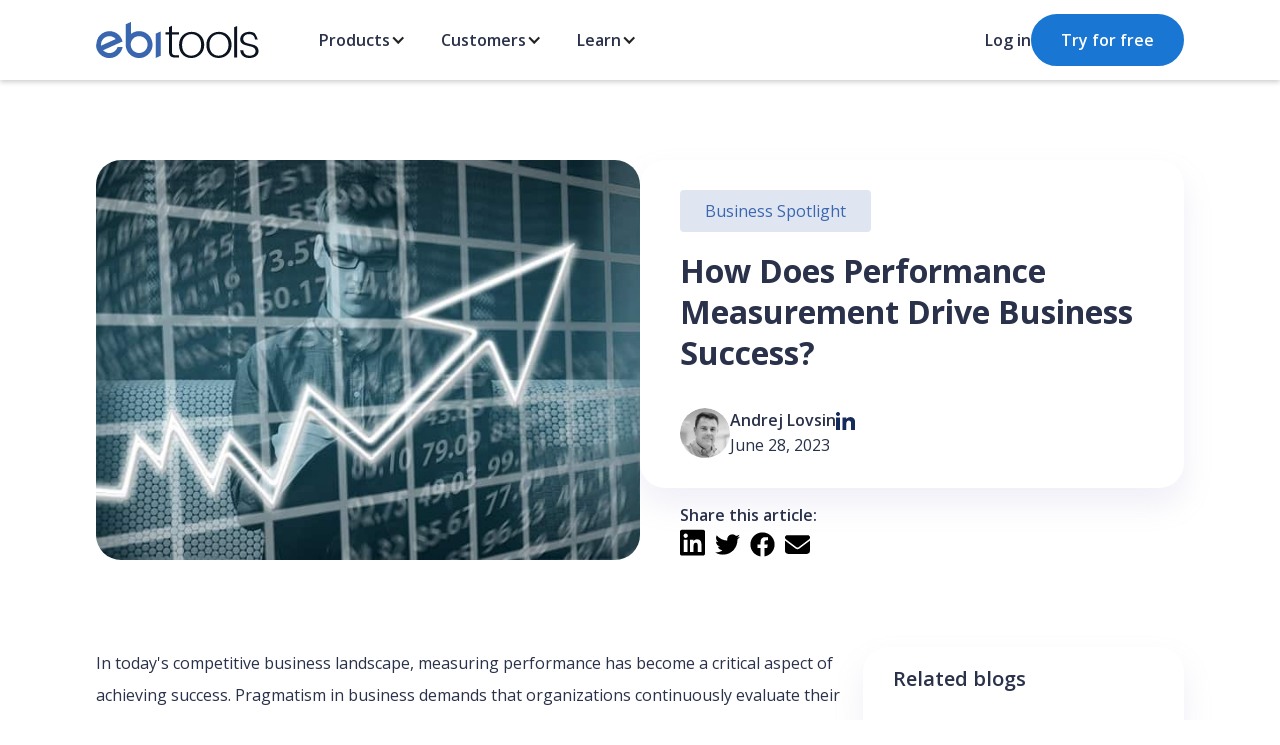

--- FILE ---
content_type: text/html
request_url: https://www.ebitools.com/en/business-spotlight/how-does-performance-measurement-drive-business-success
body_size: 15806
content:
<!DOCTYPE html><!-- Last Published: Wed Jul 26 2023 09:20:25 GMT+0000 (Coordinated Universal Time) --><html data-wf-domain="www.ebitools.com" data-wf-page="649990bf3fa2bc629c293079" data-wf-site="64870f974839de5cafa0c25e" data-wf-collection="649990bf3fa2bc629c29306d" data-wf-item-slug="how-does-performance-measurement-drive-business-success"><head><meta charset="utf-8"/><title>Performance Measurement: Driving Business Success with Pragmatism</title><meta content="Get to know the power of performance measurement in driving business success. Learn about pragmatism in business and why it matters for your marketed product." name="description"/><meta content="Performance Measurement: Driving Business Success with Pragmatism" property="og:title"/><meta content="Get to know the power of performance measurement in driving business success. Learn about pragmatism in business and why it matters for your marketed product." property="og:description"/><meta content="https://cdn.prod.website-files.com/648714019ff37f2fb0d7dc5c/64a2a73efdc3381c422de34a_How%20Does%20Performance%20Measurement%20Drive%20Business%20Success.jpg" property="og:image"/><meta content="Performance Measurement: Driving Business Success with Pragmatism" property="twitter:title"/><meta content="Get to know the power of performance measurement in driving business success. Learn about pragmatism in business and why it matters for your marketed product." property="twitter:description"/><meta content="https://cdn.prod.website-files.com/648714019ff37f2fb0d7dc5c/64a2a73efdc3381c422de34a_How%20Does%20Performance%20Measurement%20Drive%20Business%20Success.jpg" property="twitter:image"/><meta property="og:type" content="website"/><meta content="summary_large_image" name="twitter:card"/><meta content="width=device-width, initial-scale=1" name="viewport"/><link href="https://cdn.prod.website-files.com/64870f974839de5cafa0c25e/css/ebitools.webflow.bdd071399.min.css" rel="stylesheet" type="text/css"/><link href="https://fonts.googleapis.com" rel="preconnect"/><link href="https://fonts.gstatic.com" rel="preconnect" crossorigin="anonymous"/><script src="https://ajax.googleapis.com/ajax/libs/webfont/1.6.26/webfont.js" type="text/javascript"></script><script type="text/javascript">WebFont.load({  google: {    families: ["Open Sans:300,300italic,400,400italic,600,600italic,700,700italic,800,800italic"]  }});</script><script type="text/javascript">!function(o,c){var n=c.documentElement,t=" w-mod-";n.className+=t+"js",("ontouchstart"in o||o.DocumentTouch&&c instanceof DocumentTouch)&&(n.className+=t+"touch")}(window,document);</script><link href="https://cdn.prod.website-files.com/64870f974839de5cafa0c25e/648874577680e0c65b9d14c7_648706a593d22a5071385319_32.png" rel="shortcut icon" type="image/x-icon"/><link href="https://cdn.prod.website-files.com/64870f974839de5cafa0c25e/6488745d1d2c38174c557c33_648706a593d22a507138531a_256.png" rel="apple-touch-icon"/><link href="https://www.ebitools.com/en/business-spotlight/how-does-performance-measurement-drive-business-success" rel="canonical"/><script src="https://www.google.com/recaptcha/api.js" type="text/javascript"></script><script async src="https://cdn.jsdelivr.net/npm/@finsweet/cookie-consent@1/fs-cc.js" fs-cc-mode="opt-in"></script>

<!-- Google Tag Manager -->
<script type="fs-cc" fs-cc-categories="analytics">(function(w,d,s,l,i){w[l]=w[l]||[];w[l].push({'gtm.start':
new Date().getTime(),event:'gtm.js'});var f=d.getElementsByTagName(s)[0],
j=d.createElement(s),dl=l!='dataLayer'?'&l='+l:'';j.async=true;j.src=
'https://www.googletagmanager.com/gtm.js?id='+i+dl;f.parentNode.insertBefore(j,f);
})(window,document,'script','dataLayer','GTM-PK3QK5F');</script>
<!-- End Google Tag Manager -->
<style>
  .w-editor-publish-controls .w-editor-publish {
    display: none !important;
  }
</style><meta property="og:url" content="https://www.ebitools.com/en/business-spotlight/how-does-performance-measurement-drive-business-success" />

<script type="application/ld+json">
{
    "@context": "https://schema.org/",
    "@type": "BlogPosting",
    "@id": "https://www.ebitools.com/en/business-spotlight/how-does-performance-measurement-drive-business-success",
    "mainEntityOfPage": "https://www.ebitools.com/en/business-spotlight/how-does-performance-measurement-drive-business-success",
    "headline": "How Does Performance Measurement Drive Business Success?",
    "name": "How Does Performance Measurement Drive Business Success?",
    "description": "Explore the impact of performance measurement on business success, uncovering the significance of pragmatism in business and effective strategies. Learn how it drives your marketed product&#39;s success while avoiding the pitfalls of cancel culture. Gain valuable insights and funny ice breaker questions along the way.",
    "abstract": "Explore the impact of performance measurement on business success, uncovering the significance of pragmatism in business and effective strategies. Learn how it drives your marketed product&#39;s success while avoiding the pitfalls of cancel culture. Gain valuable insights and funny ice breaker questions along the way.",   
    "datePublished": "Jun 28, 2023",
    "dateModified": "Aug 03, 2023",
    "author": {
        "@type": "Person",
        "name": "Andrej Lovsin",
        "url": "https://www.ebitools.com/en/authors/andrej-lovsin",
        "image": {
            "@type": "ImageObject",
            "@id": "https://cdn.prod.website-files.com/648714019ff37f2fb0d7dc5c/648714703b3f995e8d7650e8_648706a593d22a507138522b_andrej.jpeg",
            "url": "https://cdn.prod.website-files.com/648714019ff37f2fb0d7dc5c/648714703b3f995e8d7650e8_648706a593d22a507138522b_andrej.jpeg",
            "height": "96",
            "width": "96"
        }
    },
    "image": {
        "@type": "ImageObject",
        "@id": "https://cdn.prod.website-files.com/648714019ff37f2fb0d7dc5c/64a2a73efdc3381c422de34a_How%20Does%20Performance%20Measurement%20Drive%20Business%20Success.jpg",
        "url": "https://cdn.prod.website-files.com/648714019ff37f2fb0d7dc5c/64a2a73efdc3381c422de34a_How%20Does%20Performance%20Measurement%20Drive%20Business%20Success.jpg",
        "height": "362",
        "width": "388"
    },
    "url": "https://www.ebitools.com/en/business-spotlight/how-does-performance-measurement-drive-business-success",
    "isPartOf": {
        "@type" : "Blog",
         "@id": "https://www.ebitools.com/en/business-spotlight",
         "name": "Business Spotlight",
         "publisher": {
             "@type": "Organization",
             "@id": "https://www.ebitools.com",
             "name": "ebiTools"
         }
     }
   }
</script></head><body><div class="w-embed w-iframe"><!-- Google Tag Manager (noscript) -->
<noscript><iframe src="https://www.googletagmanager.com/ns.html?id=GTM-PK3QK5F"
height="0" width="0" style="display:none;visibility:hidden"></iframe></noscript>
<!-- End Google Tag Manager (noscript) --></div><div data-collapse="medium" data-animation="default" data-duration="400" id="mainNav" data-easing="ease" data-easing2="ease" role="banner" class="navigation w-nav"><div class="navigation-full"><div class="wrapper navigation-wrapper"><div class="nav-center-wrap"><a href="/" class="brand w-nav-brand"><img loading="lazy" alt="ebiTools logo." src="https://cdn.prod.website-files.com/64870f974839de5cafa0c25e/648711d816f275bd1a2dec45_ebiTools%20logo.svg" class="image contain"/></a><nav role="navigation" class="nav-menu w-nav-menu"><div data-hover="true" data-delay="0" class="dropdown w-dropdown"><div class="dropdown-toggle w-dropdown-toggle"><div class="bold-text menu-item">Products</div><div class="menu-arrow w-icon-dropdown-toggle"></div></div><nav class="dropdown-list w-dropdown-list"><div class="div-block-48"><div data-current="Tab 1" data-easing="ease" data-duration-in="300" data-duration-out="100" class="tabs-2 hidemobile w-tabs"><div class="tabs-menu-2 w-tab-menu"><a data-w-tab="Tab 1" class="menu-tab w-inline-block w-tab-link w--current"><div class="div-block-10"><div class="div-block-11"><img alt="Shorter version of the ebiTime logo." height="Auto" src="https://cdn.prod.website-files.com/64870f974839de5cafa0c25e/648711d816f275bd1a2dec52_ebiTimeLogo.svg" loading="lazy" class="nav-image"/><div><div class="menu-text">ebiTime</div><div class="menu-text ebicolor ebitime">Time &amp; Budget</div></div></div><img alt="Back icon." loading="lazy" src="https://cdn.prod.website-files.com/64870f974839de5cafa0c25e/648711d816f275bd1a2dec48_keyboard_arrow_right_FILL0_wght400_GRAD0_opsz48.svg" class="nav-image-2 hidemobile"/></div></a><a data-w-tab="Tab 2" class="menu-tab w-inline-block w-tab-link"><div class="div-block-10"><div class="div-block-11"><img alt="Shorter version of the ebiWork logo." height="Auto" src="https://cdn.prod.website-files.com/64870f974839de5cafa0c25e/648711d816f275bd1a2dec53_ebiWorkLogo.svg" loading="lazy" class="nav-image"/><div><div class="menu-text">ebiWork</div><div class="menu-text ebicolor ebiwork">Work Orders</div></div></div><img alt="Back icon." loading="lazy" src="https://cdn.prod.website-files.com/64870f974839de5cafa0c25e/648711d816f275bd1a2dec48_keyboard_arrow_right_FILL0_wght400_GRAD0_opsz48.svg" class="nav-image-2 hidemobile"/></div></a><a data-w-tab="Tab 3" class="menu-tab w-inline-block w-tab-link"><div class="div-block-10"><div class="div-block-11"><img alt="Shorter version of the ebiConnect logo." height="Auto" src="https://cdn.prod.website-files.com/64870f974839de5cafa0c25e/648711d816f275bd1a2dec54_ebiConnectLogo.svg" loading="lazy" class="nav-image"/><div><div class="menu-text">ebiConnect</div><div class="menu-text ebicolor ebiconnect">Data Integration</div></div></div><img alt="Back icon." loading="lazy" src="https://cdn.prod.website-files.com/64870f974839de5cafa0c25e/648711d816f275bd1a2dec48_keyboard_arrow_right_FILL0_wght400_GRAD0_opsz48.svg" class="nav-image-2 hidemobile"/></div></a></div><div class="tabs-content-2 w-tab-content"><div data-w-tab="Tab 1" class="w-tab-pane w--tab-active"><div class="tab-lvl2-content"><div class="div-block-13 div-block-14 div-block-15 div-block-16 div-block-17 inner-up-content-lvl2"><div class="header-grid-2-3"><div class="menu-heading">FEATURES</div><div id="w-node-_5e650819-c86f-c942-bf1e-8c36f23b665b-f23b6626"><a href="/en/ebitime" class="menu-link-section w-inline-block"><div class="div-block-21"><img alt="Euro sign representing something to do with money or budget." loading="lazy" src="https://cdn.prod.website-files.com/64870f974839de5cafa0c25e/64a3b9860b781c5fd2d2edb4_641b1cc4e56b8e6d4751ea42_euro_symbol_FILL0_wght400_GRAD0_opsz48.svg" class="image-11"/><div class="div-block-22"><div class="menu-text">Budget</div><div class="menu-text menu-text-sub">Define and control project budgets with precision throughout implementation.</div></div></div></a></div><div id="w-node-_5e650819-c86f-c942-bf1e-8c36f23b6664-f23b6626"><a href="/en/ebitime" class="menu-link-section w-inline-block"><div class="div-block-21"><img alt="Paper with a clock icon next to it." loading="lazy" src="https://cdn.prod.website-files.com/64870f974839de5cafa0c25e/64a3b98a54e58a6201cf0092_641b1cc442f1c89a007e744d_overview_FILL0_wght400_GRAD0_opsz48.svg" class="image-11"/><div class="div-block-22"><div class="menu-text">Track</div><div class="menu-text menu-text-sub">Effortlessly monitor your work by project and task, staying on track with intelligent alerts.</div></div></div></a></div><div id="w-node-_5e650819-c86f-c942-bf1e-8c36f23b666d-f23b6626"><a href="/en/ebitime" class="menu-link-section w-inline-block"><div class="div-block-21"><img alt="A receipt being folded." loading="lazy" src="https://cdn.prod.website-files.com/64870f974839de5cafa0c25e/64a3b9a6f0df3bde4573d76d_641b1cf132561a868e494ca4_receipt_long_FILL0_wght400_GRAD0_opsz48.svg" class="image-11"/><div class="div-block-22"><div class="menu-text">Manage</div><div class="menu-text menu-text-sub">Customize how entries are recorded and gain real-time visibility into expenditure.</div></div></div></a></div><div class="menu-heading">INDUSTRIES</div><div id="w-node-_5e650819-c86f-c942-bf1e-8c36f23b6678-f23b6626"><a href="/en/use-cases/construction" class="menu-link-section w-inline-block"><div class="div-block-21"><img alt="House framework." loading="lazy" src="https://cdn.prod.website-files.com/64870f974839de5cafa0c25e/648711d816f275bd1a2dec49_foundation_FILL0_wght400_GRAD0_opsz48.svg" class="image-11"/><div class="div-block-22"><div class="menu-text">Construction</div><div class="menu-text menu-text-sub">Gain a clear picture of on-field activities with up-to-date information.</div></div></div></a></div><div id="w-node-_5e650819-c86f-c942-bf1e-8c36f23b6681-f23b6626"><a href="/en/use-cases/retail" class="menu-link-section w-inline-block"><div class="div-block-21"><img alt="Storefront view from the street." loading="lazy" src="https://cdn.prod.website-files.com/64870f974839de5cafa0c25e/64a3b9a7f2b9dad5133bee33_641b19bf25857434cbdad067_storefront_FILL0_wght400_GRAD0_opsz48.svg" class="image-11"/><div class="div-block-22"><div class="menu-text">Retail</div><div class="menu-text menu-text-sub">Enjoy advanced tracking and manage all retail-based applications from one centralized location.</div></div></div></a></div><div id="w-node-_5e650819-c86f-c942-bf1e-8c36f23b668a-f23b6626"><a href="/en/use-cases/it" class="menu-link-section w-inline-block"><div class="div-block-21"><img alt="Laptop outline." loading="lazy" src="https://cdn.prod.website-files.com/64870f974839de5cafa0c25e/64a3b9a6b6e5e826ff8b0b4b_641b19bfc6487437d598f286_computer_FILL0_wght400_GRAD0_opsz48.svg" class="image-11"/><div class="div-block-22"><div class="menu-text">IT</div><div class="menu-text menu-text-sub">Never worry about project over-budgeting or missing deadlines again.</div></div></div></a></div></div><div class="case-study-1-3"><div class="menu-heading nopad">CASE STUDY</div><a href="/en/case-studies/fit-varovanje" class="w-inline-block"><div class="menu-highlight"><img alt="Closeup of a security worker wearing a blue jacket with a patch containing the FIT varovanje logo." loading="lazy" src="https://cdn.prod.website-files.com/64870f974839de5cafa0c25e/648711d816f275bd1a2dec4a_fit.webp" class="image-13"/><div class="div-block-25"><div class="menu-text menu-text-sub">Fit varovanje schedules its work tasks more efficiently.</div><div class="menu-text menu-text-sub"><span class="text-span-11">How did they achieve it?</span></div></div></div></a></div></div><div class="inner-down-content-lvl2"><div class="div-block-27"><img alt="Shorter version of the ebiTime logo." loading="lazy" src="https://cdn.prod.website-files.com/64870f974839de5cafa0c25e/648711d816f275bd1a2dec52_ebiTimeLogo.svg" class="nav-image"/><div class="bold-text header-menu">ebiTime<br/><span class="normal-text ebitime">Time tracking was never easier!</span></div></div><a href="/en/ebitime" class="main-button ebitime small w-button">Explore ebiTime</a></div></div></div><div data-w-tab="Tab 2" class="w-tab-pane"><div class="tab-lvl2-content"><div class="div-block-13 div-block-14 div-block-15 div-block-16 div-block-17 inner-up-content-lvl2"><div class="header-grid-2-3"><div class="menu-heading">FEATURES</div><div><a href="/en/ebiwork" class="menu-link-section w-inline-block"><div class="div-block-21"><img alt="Laptop outline." loading="lazy" src="https://cdn.prod.website-files.com/64870f974839de5cafa0c25e/64a3b9a6b6e5e826ff8b0b4b_641b19bfc6487437d598f286_computer_FILL0_wght400_GRAD0_opsz48.svg" class="image-11"/><div class="div-block-22"><div class="menu-text">Optimize</div><div class="menu-text menu-text-sub">Enter customer and item details into the app, creating a comprehensive database.</div></div></div><div class="div-block-21"><img alt="" loading="lazy" src="https://cdn.prod.website-files.com/648706a593d22a50713850f8/648706a593d22a5071385292_foundation_FILL0_wght400_GRAD0_opsz48.svg" class="image-11"/></div></a></div><div><a href="/en/ebiwork" class="menu-link-section w-inline-block"><div class="div-block-21"><img alt="A box in a shape of a cube." loading="lazy" src="https://cdn.prod.website-files.com/64870f974839de5cafa0c25e/64a3b9a6cf1eb93fad6013ea_642bc85d32bf22ec18b679a7_deployed_code_FILL0_wght400_GRAD0_opsz48.svg" class="image-11"/><div class="div-block-22"><div class="menu-text">Create &amp; distribute</div><div class="menu-text menu-text-sub">Generate work orders and provide workers with clear instructions, ensuring seamless task execution.</div></div></div></a></div><div><a href="/en/ebiwork" class="menu-link-section w-inline-block"><div class="div-block-21"><img alt="A circle with an arrow pointing down." loading="lazy" src="https://cdn.prod.website-files.com/64870f974839de5cafa0c25e/64a3b9a7c9f71e0de0480b60_642bc85d801425e3cf9b434c_output_circle_FILL0_wght400_GRAD0_opsz48.svg" class="image-11"/><div class="div-block-22"><div class="menu-text">Collect</div><div class="menu-text menu-text-sub">Receive reports on completed work and materials used, seamlessly sent back to the system for effortless record-keeping.</div></div></div></a></div><div class="menu-heading">INDUSTRIES</div><div><a href="/en/use-cases/field-service" class="menu-link-section w-inline-block"><div class="div-block-21"><img alt="Worker in engineering." loading="lazy" src="https://cdn.prod.website-files.com/64870f974839de5cafa0c25e/64b12882ac248f8f0c386527_engineering_FILL0_wght400_GRAD0_opsz48.svg" class="image-11"/><div class="div-block-22"><div class="menu-text">Field Service </div><div class="menu-text menu-text-sub">Simplify your business operations with digital work orders, eliminating paperwork and increasing efficiency.</div></div></div></a></div><div><a href="/en/use-cases/security" class="menu-link-section w-inline-block"><div class="div-block-21"><img alt="Outline of a shield" loading="lazy" src="https://cdn.prod.website-files.com/64870f974839de5cafa0c25e/64a3b9a637ef9a11b0c54e16_641b19be8715a3568228463d_security_FILL0_wght400_GRAD0_opsz48.svg" class="image-11"/><div class="div-block-22"><div class="menu-text">Security</div><div class="menu-text menu-text-sub">Enhancing efficiency and reducing risk with integrated solutions.</div></div></div></a></div><div><a href="/en/use-cases/manufacturing" class="menu-link-section w-inline-block"><div class="div-block-21"><img alt="A robotic arm used in manufacturing. " loading="lazy" src="https://cdn.prod.website-files.com/64870f974839de5cafa0c25e/64a3b9a7c9f71e0de0480bfd_641b19bfac0e22a46bc2de3d_precision_manufacturing_FILL0_wght400_GRAD0_opsz48.svg" class="image-11"/><div class="div-block-22"><div class="menu-text">Manufacturing </div><div class="menu-text menu-text-sub">Overcome challenges of manual work and achieve structured and organized service delivery.</div></div></div></a></div></div><div class="case-study-1-3"><div class="menu-heading nopad">CASE STUDY</div><a href="/en/case-studies/alebon" class="w-inline-block"><div class="menu-highlight"><img alt="A fast-food worker at a Turkish food stand preparing food on a grill." loading="lazy" src="https://cdn.prod.website-files.com/64870f974839de5cafa0c25e/648711d816f275bd1a2dec4c_pexels-rodnae-productions-5779826.webp" class="image-13"/><div class="div-block-25"><div class="menu-text menu-text-sub">Alebon has drastically reduced costs and increased their performance.</div><div class="menu-text menu-text-sub"><span class="text-span-11">How did they achieve it?</span></div></div></div></a></div></div><div class="inner-down-content-lvl2"><div class="div-block-27"><img alt="Shorter version of the ebiWork logo." loading="lazy" src="https://cdn.prod.website-files.com/64870f974839de5cafa0c25e/648711d816f275bd1a2dec53_ebiWorkLogo.svg" class="nav-image"/><div class="bold-text header-menu">ebiWork<br/><span class="normal-text ebiwork">Forget about paper work orders</span></div></div><a href="/en/ebiwork" class="main-button ebiwork small w-button">Explore ebiWork</a></div></div></div><div data-w-tab="Tab 3" class="w-tab-pane"><div class="tab-lvl2-content"><div class="div-block-13 div-block-14 div-block-15 div-block-16 div-block-17 inner-up-content-lvl2"><div class="header-grid-2-3"><div class="menu-heading">FEATURES</div><div id="w-node-_5e650819-c86f-c942-bf1e-8c36f23b6704-f23b6626"><a href="/en/ebiconnect" class="menu-link-section w-inline-block"><div class="div-block-21"><img alt="Arrows pointing to each other behind a cloud." loading="lazy" src="https://cdn.prod.website-files.com/64870f974839de5cafa0c25e/64a3b9a7f0df3bde4573d862_642bc806c1ed22bf65842840_cloud_sync_FILL0_wght400_GRAD0_opsz48.svg" class="image-11"/><div class="div-block-22"><div class="menu-text">Manufacturing </div><div class="menu-text menu-text-sub">Seamlessly translate data across different programs, ensuring compatibility and usability.</div></div></div></a></div><div id="w-node-_5e650819-c86f-c942-bf1e-8c36f23b670e-f23b6626"><a href="/en/ebiconnect" class="menu-link-section w-inline-block"><div class="div-block-21"><img alt="Opened eye." loading="lazy" src="https://cdn.prod.website-files.com/64870f974839de5cafa0c25e/64a3b9a7f2b9dad5133bee2b_642bc806fc8fc099e582c32a_visibility_FILL0_wght400_GRAD0_opsz48.svg" class="image-11"/><div class="div-block-22"><div class="menu-text">Recognize</div><div class="menu-text menu-text-sub">Make data and its meaning universally usable across applications and business processes.</div></div></div></a></div><div id="w-node-_5e650819-c86f-c942-bf1e-8c36f23b6717-f23b6626"><a href="/en/ebiconnect" class="menu-link-section w-inline-block"><div class="div-block-21"><img alt="Six circles connected in a star shaped topology." loading="lazy" src="https://cdn.prod.website-files.com/64870f974839de5cafa0c25e/64a3b9a7ac69920c34585560_642bc8077a3267436db1423a_hub_FILL0_wght400_GRAD0_opsz48.svg" class="image-11"/><div class="div-block-22"><div class="menu-text">Connect</div><div class="menu-text menu-text-sub">Unify all your data within a single system, leveraging it for diverse business purposes.</div></div></div></a></div><div class="menu-heading">INDUSTRIES</div><div id="w-node-_5e650819-c86f-c942-bf1e-8c36f23b6722-f23b6626"><a href="/en/use-cases/it" class="menu-link-section w-inline-block"><div class="div-block-21"><img alt="Laptop outline." loading="lazy" src="https://cdn.prod.website-files.com/64870f974839de5cafa0c25e/64a3b9a6b6e5e826ff8b0b4b_641b19bfc6487437d598f286_computer_FILL0_wght400_GRAD0_opsz48.svg" class="image-11"/><div class="div-block-22"><div class="menu-text">IT</div><div class="menu-text menu-text-sub">Effortlessly pair offline software with online tools.</div></div></div></a></div><div id="w-node-_5e650819-c86f-c942-bf1e-8c36f23b672c-f23b6626"><a href="/en/use-cases/field-service" class="menu-link-section w-inline-block"><div class="div-block-21"><img alt="Worker in engineering." loading="lazy" src="https://cdn.prod.website-files.com/64870f974839de5cafa0c25e/64b12882ac248f8f0c386527_engineering_FILL0_wght400_GRAD0_opsz48.svg" class="image-11"/><div class="div-block-22"><div class="menu-text">Field Service</div><div class="menu-text menu-text-sub">Achieve greater efficiency, transparency, and faster task completion.</div></div></div></a></div><div id="w-node-_5e650819-c86f-c942-bf1e-8c36f23b6735-f23b6626"><a href="/en/use-cases/retail" class="menu-link-section w-inline-block"><div class="div-block-21"><img alt="Storefront view from the street." loading="lazy" src="https://cdn.prod.website-files.com/64870f974839de5cafa0c25e/64a3b9a7f2b9dad5133bee33_641b19bf25857434cbdad067_storefront_FILL0_wght400_GRAD0_opsz48.svg" class="image-11"/><div class="div-block-22"><div class="menu-text">Retail</div><div class="menu-text menu-text-sub">Accelerate system integration across different platforms.</div></div></div></a></div></div><div class="case-study-1-3"><div class="menu-heading nopad">CASE STUDY</div><a href="/en/case-studies/weberhaus" class="w-inline-block"><div class="menu-highlight"><img alt="Modern house with a pool and a terrace area at dusk." loading="lazy" src="https://cdn.prod.website-files.com/64870f974839de5cafa0c25e/648711d816f275bd1a2dec46_image.webp" class="image-13"/><div class="div-block-25"><div class="menu-text menu-text-sub">WeberHaus accomplished effective exchange of information.</div><div class="menu-text menu-text-sub"><span class="text-span-11">How did they achieve it?</span></div></div></div></a></div></div><div class="inner-down-content-lvl2"><div class="div-block-27"><img alt="Shorter version of the ebiConnect logo." loading="lazy" src="https://cdn.prod.website-files.com/64870f974839de5cafa0c25e/648711d816f275bd1a2dec54_ebiConnectLogo.svg" class="nav-image"/><div class="bold-text header-menu">ebiConnect<br/><span class="normal-text ebiconnect">One data for all your apps</span></div></div><a href="/en/ebiconnect" class="main-button ebiconnect small w-button">Explore ebiConnect</a></div></div></div></div></div></div><div class="mobile-menu-products hidedesktop"><a href="/en/ebitime" class="menu-tab mobile w-inline-block"><div class="div-block-10"><div class="div-block-11"><img alt="Shorter version of the ebiTime logo." height="Auto" src="https://cdn.prod.website-files.com/64870f974839de5cafa0c25e/648711d816f275bd1a2dec52_ebiTimeLogo.svg" loading="lazy" class="nav-image"/><div><div class="menu-text">ebiTime</div><div class="menu-text ebicolor ebitime">Time Management</div></div></div><img alt="Back icon." loading="lazy" src="https://cdn.prod.website-files.com/64870f974839de5cafa0c25e/648711d816f275bd1a2dec48_keyboard_arrow_right_FILL0_wght400_GRAD0_opsz48.svg" class="nav-image-2 hidemobile"/></div></a><a href="/en/ebiwork" class="menu-tab mobile w-inline-block"><div class="div-block-10"><div class="div-block-11"><img alt="Shorter version of the ebiWork logo." height="Auto" src="https://cdn.prod.website-files.com/64870f974839de5cafa0c25e/648711d816f275bd1a2dec53_ebiWorkLogo.svg" loading="lazy" class="nav-image"/><div><div class="menu-text">ebiWork</div><div class="menu-text ebicolor ebiwork">Work Orders</div></div></div><img alt="Back icon." loading="lazy" src="https://cdn.prod.website-files.com/64870f974839de5cafa0c25e/648711d816f275bd1a2dec48_keyboard_arrow_right_FILL0_wght400_GRAD0_opsz48.svg" class="nav-image-2 hidemobile"/></div></a><a href="/en/ebiconnect" class="menu-tab mobile w-inline-block"><div class="div-block-10"><div class="div-block-11"><img alt="Shorter version of the ebiConnect logo." height="Auto" src="https://cdn.prod.website-files.com/64870f974839de5cafa0c25e/648711d816f275bd1a2dec54_ebiConnectLogo.svg" loading="lazy" class="nav-image"/><div><div class="menu-text">ebiConnect</div><div class="menu-text ebicolor ebiconnect">Data Management</div></div></div><img alt="Back icon." loading="lazy" src="https://cdn.prod.website-files.com/64870f974839de5cafa0c25e/648711d816f275bd1a2dec48_keyboard_arrow_right_FILL0_wght400_GRAD0_opsz48.svg" class="nav-image-2 hidemobile"/></div></a></div></nav></div><div data-hover="true" data-delay="150" class="dropdown w-dropdown"><div class="dropdown-toggle w-dropdown-toggle"><div class="bold-text menu-item">Customers</div><div class="menu-arrow w-icon-dropdown-toggle"></div></div><nav class="dropdown-list w-dropdown-list"><div class="div-block-59 div-block-60 hidedesktop"><a href="/en/use-cases" class="w-inline-block"><div class="normal-text">Use cases</div></a><a href="/en/case-studies" class="w-inline-block"><div class="normal-text">Case studies</div></a></div><div class="div-block-48 hidemobile"><div class="div-block-12 tab2"><div class="header-grid-2-3 customer"><div class="customer-row-titles"><div class="customer-row-left"><div class="menu-heading">Learn how others have tackled their challenges with ebiTools:<br/></div></div><div class="customer-row-right"><div class="menu-heading">This is how our solutions are used in the industry:</div></div></div><div class="customer-gird"><div id="w-node-_5e650819-c86f-c942-bf1e-8c36f23b678c-f23b6626"><a href="/en/case-studies/weberhaus" class="menu-link-section hidemobile w-inline-block"><div class="div-block-21"><img alt="Back icon." loading="lazy" src="https://cdn.prod.website-files.com/64870f974839de5cafa0c25e/648711d816f275bd1a2dec48_keyboard_arrow_right_FILL0_wght400_GRAD0_opsz48.svg" class="image-11"/><div class="div-block-22"><div class="menu-text">WeberHaus</div><div class="menu-text menu-text-sub">Discover how WeberHaus accomplished effective information exchange.</div></div></div></a></div><div id="w-node-_5e650819-c86f-c942-bf1e-8c36f23b6795-f23b6626"><a href="/en/case-studies/alebon" class="menu-link-section hidemobile w-inline-block"><div class="div-block-21"><img alt="Back icon." loading="lazy" src="https://cdn.prod.website-files.com/64870f974839de5cafa0c25e/648711d816f275bd1a2dec48_keyboard_arrow_right_FILL0_wght400_GRAD0_opsz48.svg" class="image-11"/><div class="div-block-22"><div class="menu-text">Alebon</div><div class="menu-text menu-text-sub">Explore how ebiTools enabled Alebon to fully automate their business processes.</div></div></div></a></div><div id="w-node-_5e650819-c86f-c942-bf1e-8c36f23b679e-f23b6626"><a href="/en/case-studies/easy-bi" class="menu-link-section hidemobile w-inline-block"><div class="div-block-21"><img alt="Back icon." loading="lazy" src="https://cdn.prod.website-files.com/64870f974839de5cafa0c25e/648711d816f275bd1a2dec48_keyboard_arrow_right_FILL0_wght400_GRAD0_opsz48.svg" class="image-11"/><div class="div-block-22"><div class="menu-text">easy.bi</div><div class="menu-text menu-text-sub">Learn how easy.bi utilized ebiTools to enhance time and budget management.</div></div></div></a></div><div id="w-node-_5e650819-c86f-c942-bf1e-8c36f23b67a7-f23b6626"><a href="/en/use-cases/construction" class="menu-link-section hidemobile w-inline-block"><div class="div-block-21"><img alt="House framework." loading="lazy" src="https://cdn.prod.website-files.com/64870f974839de5cafa0c25e/648711d816f275bd1a2dec49_foundation_FILL0_wght400_GRAD0_opsz48.svg" class="image-11"/><div class="div-block-22"><div class="menu-text">Construction</div><div class="menu-text menu-text-sub">Gain a comprehensive overview of on-field activities with real-time information.</div></div></div></a></div><div id="w-node-_5e650819-c86f-c942-bf1e-8c36f23b67b0-f23b6626"><a href="/en/use-cases/retail" class="menu-link-section hidemobile w-inline-block"><div class="div-block-21"><img alt="Storefront view from the street." loading="lazy" src="https://cdn.prod.website-files.com/64870f974839de5cafa0c25e/64a3b9a7f2b9dad5133bee33_641b19bf25857434cbdad067_storefront_FILL0_wght400_GRAD0_opsz48.svg" class="image-11"/><div class="div-block-22"><div class="menu-text">Retail</div><div class="menu-text menu-text-sub">Effortlessly track and manage retail applications from a centralized platform.</div></div></div></a></div><div id="w-node-_5e650819-c86f-c942-bf1e-8c36f23b67b9-f23b6626"><a href="/en/use-cases/manufacturing" class="menu-link-section hidemobile w-inline-block"><div class="div-block-21"><img alt="A robotic arm used in manufacturing. " loading="lazy" src="https://cdn.prod.website-files.com/64870f974839de5cafa0c25e/64a3b9a7c9f71e0de0480bfd_641b19bfac0e22a46bc2de3d_precision_manufacturing_FILL0_wght400_GRAD0_opsz48.svg" class="image-11"/><div class="div-block-22"><div class="menu-text">Manufacturing </div><div class="menu-text menu-text-sub">Achieve faster, more efficient, and transparent operations.</div></div></div></a></div><div id="w-node-_5e650819-c86f-c942-bf1e-8c36f23b67c2-f23b6626"><a href="/en/use-cases/it" class="menu-link-section hidemobile w-inline-block"><div class="div-block-21"><img alt="Laptop outline." loading="lazy" src="https://cdn.prod.website-files.com/64870f974839de5cafa0c25e/64a3b9a6b6e5e826ff8b0b4b_641b19bfc6487437d598f286_computer_FILL0_wght400_GRAD0_opsz48.svg" class="image-11"/><div class="div-block-22"><div class="menu-text">IT</div><div class="menu-text menu-text-sub">Eliminate concerns of project over-budgeting and missed deadlines.</div></div></div></a></div><div id="w-node-_5e650819-c86f-c942-bf1e-8c36f23b67cb-f23b6626"><a href="/en/use-cases/field-service" class="menu-link-section hidemobile w-inline-block"><div class="div-block-21"><img alt="Worker in engineering." loading="lazy" src="https://cdn.prod.website-files.com/64870f974839de5cafa0c25e/64b12882ac248f8f0c386527_engineering_FILL0_wght400_GRAD0_opsz48.svg" class="image-11"/><div class="div-block-22"><div class="menu-text">Field services</div><div class="menu-text menu-text-sub">Streamline operations for faster, more transparent task completion.</div></div></div></a></div><div id="w-node-_1051f06b-4df1-998e-7fef-587b3f4d45d8-f23b6626"><a href="/en/use-cases/security" class="menu-link-section hidemobile w-inline-block"><div class="div-block-21"><img alt="Outline of a shield" loading="lazy" src="https://cdn.prod.website-files.com/64870f974839de5cafa0c25e/64a3b9a637ef9a11b0c54e16_641b19be8715a3568228463d_security_FILL0_wght400_GRAD0_opsz48.svg" class="image-11"/><div class="div-block-22"><div class="menu-text">Security</div><div class="menu-text menu-text-sub">Enhancing efficiency and reducing risk with integrated solutions.</div></div></div></a></div></div><div class="customer-row-titles"><div class="customer-row-left"><a href="/en/case-studies" class="main-button small w-button">Explore case studies</a></div><div class="customer-row-right"><a href="/en/use-cases" class="main-button small w-button">See all use cases</a></div></div></div><div class="case-study-1-3 customer"><div class="menu-heading nopad">CASE STUDY</div><a href="/en/case-studies/valmor" class="w-inline-block"><div class="menu-highlight"><img alt="Two men with a trolley going through a warehouse." sizes="100vw" src="https://cdn.prod.website-files.com/64870f974839de5cafa0c25e/648711d816f275bd1a2dec4e_pexels-alexander-isreb-1797428.webp" loading="lazy" srcset="https://cdn.prod.website-files.com/64870f974839de5cafa0c25e/648711d816f275bd1a2dec4e_pexels-alexander-isreb-1797428-p-500.webp 500w, https://cdn.prod.website-files.com/64870f974839de5cafa0c25e/648711d816f275bd1a2dec4e_pexels-alexander-isreb-1797428-p-800.webp 800w, https://cdn.prod.website-files.com/64870f974839de5cafa0c25e/648711d816f275bd1a2dec4e_pexels-alexander-isreb-1797428.webp 1000w" class="image-13"/><div class="div-block-25"><div class="menu-text menu-text-sub">Valmor has one of the most advanced field-office integrations.</div><div class="menu-text menu-text-sub"><span class="text-span-11">How did they achieve it?</span></div></div></div></a></div></div></div></nav></div><div data-hover="true" data-delay="150" class="dropdown w-dropdown"><div class="dropdown-toggle w-dropdown-toggle"><div class="bold-text menu-item">Learn</div><div class="menu-arrow w-icon-dropdown-toggle"></div></div><nav class="dropdown-list w-dropdown-list"><div class="div-block-59 div-block-60 hidedesktop"><a href="/en/blog" class="w-inline-block"><div class="normal-text">Blog</div></a><a href="https://help.ebitools.com/portal/en/home" class="w-inline-block"><div class="normal-text">Help center</div></a></div><div class="div-block-48 hidemobile"><div class="div-block-12 tab2"><div class="tab-lvl2-content tab3"><div class="div-block-13 div-block-14 div-block-15 div-block-16 div-block-17 inner-up-content-lvl2"><div class="div-block-19 tab2"><div class="menu-heading">Resources</div><div class="div-block-20"><div class="hidemobile w-dyn-list"><div role="list" class="collection-list-2 w-dyn-items"><div role="listitem" class="div-block-21 blog w-dyn-item"><a href="/en/time-tracking/navigating-the-world-of-time-tracking-essential-apps-for-maximizing-efficiency" class="menu-link-section hidemobile blog w-inline-block"><img loading="lazy" alt="hourglass with blue sand on gravel stones" src="https://cdn.prod.website-files.com/648714019ff37f2fb0d7dc5c/6491e0d0cb53adc1a7250833_Navigating-the-World-of-Time-Tracking_-Essential-Apps-for-Maximizing-Efficiency%20(1).webp" sizes="100vw" srcset="https://cdn.prod.website-files.com/648714019ff37f2fb0d7dc5c/6491e0d0cb53adc1a7250833_Navigating-the-World-of-Time-Tracking_-Essential-Apps-for-Maximizing-Efficiency%20(1)-p-500.webp 500w, https://cdn.prod.website-files.com/648714019ff37f2fb0d7dc5c/6491e0d0cb53adc1a7250833_Navigating-the-World-of-Time-Tracking_-Essential-Apps-for-Maximizing-Efficiency%20(1)-p-800.webp 800w, https://cdn.prod.website-files.com/648714019ff37f2fb0d7dc5c/6491e0d0cb53adc1a7250833_Navigating-the-World-of-Time-Tracking_-Essential-Apps-for-Maximizing-Efficiency%20(1)-p-1080.webp 1080w, https://cdn.prod.website-files.com/648714019ff37f2fb0d7dc5c/6491e0d0cb53adc1a7250833_Navigating-the-World-of-Time-Tracking_-Essential-Apps-for-Maximizing-Efficiency%20(1)-p-1600.webp 1600w, https://cdn.prod.website-files.com/648714019ff37f2fb0d7dc5c/6491e0d0cb53adc1a7250833_Navigating-the-World-of-Time-Tracking_-Essential-Apps-for-Maximizing-Efficiency%20(1).webp 1920w" class="image-64 blog"/><div class="div-block-95 blog"><div class="menu-text menu-text-sub blog">Navigating the World of Time Tracking: Essential Apps for Maximizing Efficiency</div></div></a></div></div></div><div class="hidemobile w-dyn-list"><div role="list" class="collection-list-2 w-dyn-items"><div role="listitem" class="div-block-21 blog w-dyn-item"><a href="/en/integrations/unlock-the-true-power-of-data-integration-ebiconnect-saas-meets-on-premise-software" class="menu-link-section hidemobile blog w-inline-block"><img loading="lazy" alt="On-premise systems connected via cloud, representing the concept of hybrid cloud computing and the integration of traditional and cloud-based IT infrastructure" src="https://cdn.prod.website-files.com/648714019ff37f2fb0d7dc5c/6488146f89eb0d810325e64e_64437b0b8a94891590625737_Unlock-the-True-Power-of-Data-Integration-ebiConnect-SaaS-Meets-On-Premise-Software%2520(1).webp" sizes="100vw" srcset="https://cdn.prod.website-files.com/648714019ff37f2fb0d7dc5c/6488146f89eb0d810325e64e_64437b0b8a94891590625737_Unlock-the-True-Power-of-Data-Integration-ebiConnect-SaaS-Meets-On-Premise-Software%2520(1)-p-500.webp 500w, https://cdn.prod.website-files.com/648714019ff37f2fb0d7dc5c/6488146f89eb0d810325e64e_64437b0b8a94891590625737_Unlock-the-True-Power-of-Data-Integration-ebiConnect-SaaS-Meets-On-Premise-Software%2520(1)-p-800.webp 800w, https://cdn.prod.website-files.com/648714019ff37f2fb0d7dc5c/6488146f89eb0d810325e64e_64437b0b8a94891590625737_Unlock-the-True-Power-of-Data-Integration-ebiConnect-SaaS-Meets-On-Premise-Software%2520(1)-p-1080.webp 1080w, https://cdn.prod.website-files.com/648714019ff37f2fb0d7dc5c/6488146f89eb0d810325e64e_64437b0b8a94891590625737_Unlock-the-True-Power-of-Data-Integration-ebiConnect-SaaS-Meets-On-Premise-Software%2520(1).webp 1500w" class="image-64 blog"/><div class="div-block-95 blog"><div class="menu-text menu-text-sub blog">Unlock the True Power of Data Integration: ebiConnect SaaS Meets On-Premise Software!</div></div></a></div></div></div><a href="/en/blog" class="main-button small w-button">Latest from our blog</a></div></div><div class="div-block-19 tab2 hidemobile"><div class="menu-heading">  </div><div class="div-block-20 hidemobile"><div class="hidemobile w-dyn-list"><div role="list" class="collection-list-2 w-dyn-items"><div role="listitem" class="div-block-21 blog w-dyn-item"><a href="/en/work-order/maximize-your-roi-how-ebiworks-field-service-software-can-drive-revenue-growth" class="menu-link-section hidemobile blog w-inline-block"><img loading="lazy" alt="Illustration of a growing chart showing increasing success and progress" src="https://cdn.prod.website-files.com/648714019ff37f2fb0d7dc5c/648813ec89ef2e3ed3171cc0_648706a593d22a50713853a5_64417993c5af7c90db97fc18_Maximize%2520Your%2520ROI-min.jpeg" sizes="100vw" srcset="https://cdn.prod.website-files.com/648714019ff37f2fb0d7dc5c/648813ec89ef2e3ed3171cc0_648706a593d22a50713853a5_64417993c5af7c90db97fc18_Maximize%2520Your%2520ROI-min-p-500.jpeg 500w, https://cdn.prod.website-files.com/648714019ff37f2fb0d7dc5c/648813ec89ef2e3ed3171cc0_648706a593d22a50713853a5_64417993c5af7c90db97fc18_Maximize%2520Your%2520ROI-min-p-800.jpeg 800w, https://cdn.prod.website-files.com/648714019ff37f2fb0d7dc5c/648813ec89ef2e3ed3171cc0_648706a593d22a50713853a5_64417993c5af7c90db97fc18_Maximize%2520Your%2520ROI-min-p-1080.jpeg 1080w, https://cdn.prod.website-files.com/648714019ff37f2fb0d7dc5c/648813ec89ef2e3ed3171cc0_648706a593d22a50713853a5_64417993c5af7c90db97fc18_Maximize%2520Your%2520ROI-min.jpeg 1446w" class="image-64 blog"/><div class="div-block-95 blog"><div class="menu-text menu-text-sub blog">Maximize Your ROI: How ebiWork&#x27;s Field Service Software Can Drive Revenue Growth</div></div></a></div></div></div><div class="hidemobile w-dyn-list"><div role="list" class="collection-list-2 w-dyn-items"><div role="listitem" class="div-block-21 blog w-dyn-item"><a href="/en/business-spotlight/what-is-the-secret-to-enhancing-productivity-in-a-modern-business-environment" class="menu-link-section hidemobile blog w-inline-block"><img loading="lazy" alt="modern office with computers on desks" src="https://cdn.prod.website-files.com/648714019ff37f2fb0d7dc5c/64a29cd6246088ce7d98e444_What%20is%20the%20Secret%20to%20Enhancing%20Productivity%20in%20a%20Modern%20Business%20Environment.jpg" sizes="100vw" srcset="https://cdn.prod.website-files.com/648714019ff37f2fb0d7dc5c/64a29cd6246088ce7d98e444_What%20is%20the%20Secret%20to%20Enhancing%20Productivity%20in%20a%20Modern%20Business%20Environment-p-500.jpg 500w, https://cdn.prod.website-files.com/648714019ff37f2fb0d7dc5c/64a29cd6246088ce7d98e444_What%20is%20the%20Secret%20to%20Enhancing%20Productivity%20in%20a%20Modern%20Business%20Environment.jpg 640w" class="image-64 blog"/><div class="div-block-95 blog"><div class="menu-text menu-text-sub blog">What is the Secret to Enhancing Productivity in a Modern Business Environment?</div></div></a></div></div></div></div></div><div class="case-study-1-3 customer"><div class="menu-heading nopad">Help center</div><a href="https://help.ebitools.com/portal/en/home" class="w-inline-block"><div class="menu-highlight"><img alt="A woman customer service worker smiles while talking on the phone to help users with their queries." loading="lazy" src="https://cdn.prod.website-files.com/64870f974839de5cafa0c25e/64a419d0d4c2d3a21066c72e_AdobeStock_209914108_result.webp" class="image-13"/><div class="div-block-25"><div class="menu-text menu-text-sub">Access our user-friendly help center to find all the resources you need for maximizing the potential of ebiTools. Explore it now!</div><div class="menu-text menu-text-sub"><span class="text-span-11">Go to help center</span></div></div></div></a></div></div></div></div></div></nav></div><div class="div-block-47"><a rel="nofollow" href="https://id.ebitools.com/user/login" class="bold-text hidedesktop">Log in</a><a href="/en/contact-us" class="main-button hidedekstop w-button">Try for free</a></div></nav></div><div class="navigation-right"><a rel="nofollow" href="https://id.ebitools.com/user/login" class="bold-text hidemobile">Log in</a><a href="/en/contact-us" class="main-button hidemobile w-button">Try for free</a><div class="menu-mob w-nav-button"><div class="icon w-icon-nav-menu"></div></div></div></div></div></div><div class="main-wrapper"><div class="hero-section smaller"><div class="wrapper blog-wrapper blogheader"><div class="blog-post-main-image-wrapper"><img loading="lazy" alt="arrow going up" src="https://cdn.prod.website-files.com/648714019ff37f2fb0d7dc5c/64a2a73efdc3381c422de34a_How%20Does%20Performance%20Measurement%20Drive%20Business%20Success.jpg" class="image-29 blogimage"/><div class="blog-post-animation-div"></div></div><div class="div-block-97"><div class="blog-post-card"><div class="blog-post-card-top-div"><a href="/en/business-spotlight" class="w-inline-block"><div class="blog-post-card-tag business"><div>Business Spotlight</div></div></a><div class="blog-post-card-heading-wrapper"><h1 class="heading-2">How Does Performance Measurement Drive Business Success?</h1></div></div><div class="blog-post-person-and-time-wrapper"><div class="blog-post-person-wrapper"><div class="blog-post-person-image-wrapper"><a href="/en/authors/andrej-lovsin" class="author-photo-link w-inline-block"><img loading="lazy" src="https://cdn.prod.website-files.com/648714019ff37f2fb0d7dc5c/648714703b3f995e8d7650e8_648706a593d22a507138522b_andrej.jpeg" alt="arrow going up" class="image-29"/></a></div><div class="div-block-98"><div class="blog-post-person-name-text-wrapper"><a href="/en/authors/andrej-lovsin" class="author-photo-link w-inline-block"><div class="bold-text">Andrej Lovsin</div></a><a rel="nofollow" href="https://www.linkedin.com/in/alovsin/" target="_blank" class="link-block w-inline-block"><img src="https://cdn.prod.website-files.com/64870f974839de5cafa0c25e/648806e9c58d392b8a5bedf7_LINKEDIN%20BLUE.svg" loading="lazy" alt="Linkedin logo" class="image-31"/></a></div><div class="blog-post-person-linkedin-url"><div class="normal-text">June 28, 2023</div></div></div></div></div></div><div class="html-embed w-embed"><div
  data-w-id="ea9f7aef-3a1a-c18d-cf08-b8f63c77bf6e"
  data-wf-id='["a1c1088b-4231-979d-9f41-260e28187345","ea9f7aef-3a1a-c18d-cf08-b8f63c77bf6e"]'
  class="share-article-div"
>
  <div
    data-w-id="ea9f7aef-3a1a-c18d-cf08-b8f63c77bf6f"
    data-wf-id='["a1c1088b-4231-979d-9f41-260e28187345","ea9f7aef-3a1a-c18d-cf08-b8f63c77bf6f"]'
    class="bold-text"
  >
    Share this article:
  </div>
  <div
    data-w-id="ea9f7aef-3a1a-c18d-cf08-b8f63c77bf71"
    data-wf-id='["a1c1088b-4231-979d-9f41-260e28187345","ea9f7aef-3a1a-c18d-cf08-b8f63c77bf71"]'
    class="all-social-links"
  >
    <a
      data-w-id="ea9f7aef-3a1a-c18d-cf08-b8f63c77bf72"
      data-wf-id='["a1c1088b-4231-979d-9f41-260e28187345","ea9f7aef-3a1a-c18d-cf08-b8f63c77bf72"]'
      href="https://www.linkedin.com/sharing/share-offsite/?url=https://ebitools.com/en/business-spotlight/how-does-performance-measurement-drive-business-success" rel="nofollow"
      class="social-link w-inline-block"
      target="_blank"
      ><img
        src="https://cdn.prod.website-files.com/64870f974839de5cafa0c25e/64c0e01e5e4aaa012b33ebb3_643d404dec1e984922823e41_linkedin%20(1).svg"
        loading="lazy"
        data-wf-id='["a1c1088b-4231-979d-9f41-260e28187345","ea9f7aef-3a1a-c18d-cf08-b8f63c77bf73"]'
        data-w-id="ea9f7aef-3a1a-c18d-cf08-b8f63c77bf73"
        alt="Linkedin logo."
        class="social-icon" /></a
    ><a
      data-w-id="ea9f7aef-3a1a-c18d-cf08-b8f63c77bf74"
      data-wf-id='["a1c1088b-4231-979d-9f41-260e28187345","ea9f7aef-3a1a-c18d-cf08-b8f63c77bf74"]'
      href="https://twitter.com/intent/tweet?text=How Does Performance Measurement Drive Business Success?&url=https://ebitools.com/en/business-spotlight/how-does-performance-measurement-drive-business-success" rel="nofollow"
      class="social-link w-inline-block"
      target="_blank"
      ><img
        src="https://cdn.prod.website-files.com/64870f974839de5cafa0c25e/64c0e01deb6b5f730293fddb_643d404de503a16294c35bcc_twitter.svg"
        loading="lazy"
        data-wf-id='["a1c1088b-4231-979d-9f41-260e28187345","ea9f7aef-3a1a-c18d-cf08-b8f63c77bf75"]'
        data-w-id="ea9f7aef-3a1a-c18d-cf08-b8f63c77bf75"
        alt="Twitter logo."
        class="social-icon" /></a
    ><a
      data-w-id="ea9f7aef-3a1a-c18d-cf08-b8f63c77bf76"
      data-wf-id='["a1c1088b-4231-979d-9f41-260e28187345","ea9f7aef-3a1a-c18d-cf08-b8f63c77bf76"]'
      href="https://www.facebook.com/sharer/sharer.php?u=https://ebitools.com/en/business-spotlight/how-does-performance-measurement-drive-business-success" rel="nofollow"
      class="social-link w-inline-block"
      target="_blank"
      ><img
        src="https://cdn.prod.website-files.com/64870f974839de5cafa0c25e/64c0e01dff38a2e0deee45a4_643d404d4e23b118ce515809_facebook.svg"
        loading="lazy"
        data-wf-id='["a1c1088b-4231-979d-9f41-260e28187345","ea9f7aef-3a1a-c18d-cf08-b8f63c77bf77"]'
        data-w-id="ea9f7aef-3a1a-c18d-cf08-b8f63c77bf77"
        alt="Facebook logo."
        class="social-icon" /></a
    ><a
      data-w-id="ea9f7aef-3a1a-c18d-cf08-b8f63c77bf78"
      data-wf-id='["a1c1088b-4231-979d-9f41-260e28187345","ea9f7aef-3a1a-c18d-cf08-b8f63c77bf78"]'
      href="mailto:?&subject=&cc=&bcc=&body=Here is a great blog I found about How Does Performance Measurement Drive Business Success?. Check it out here: https://ebitools.com/en/business-spotlight/how-does-performance-measurement-drive-business-success" rel="nofollow" 
      class="social-link w-inline-block"
      target="_blank"
      ><img
        src="https://cdn.prod.website-files.com/64870f974839de5cafa0c25e/64c0e01dea9c752a9b3431b2_643d404caa4cc54ec3d12388_envelope-solid.svg"
        loading="lazy"
        data-wf-id='["a1c1088b-4231-979d-9f41-260e28187345","ea9f7aef-3a1a-c18d-cf08-b8f63c77bf79"]'
        data-w-id="ea9f7aef-3a1a-c18d-cf08-b8f63c77bf79"
        alt="Envelop icon representing email."
        class="social-icon"
    /></a>
  </div>
</div></div></div></div></div><div class="page-section"><div class="wrapper blog-post-rich-text-wrapper blog"><div class="rich-text-wrapper"><div data-w-id="a81f2e0e-9c9c-4973-e122-7c3fe1f563d2" style="opacity:0" class="rich-text w-richtext"><p>In today&#x27;s competitive business landscape, measuring performance has become a critical aspect of achieving success. Pragmatism in business demands that organizations continuously evaluate their progress, identify areas for improvement, and align their strategies with their overarching goals. Performance measurement serves as the foundation for this evaluation process, providing valuable insights and data-driven decision-making. In this article, we will explore the significance of performance measurement, its role in driving business success, and effective strategies for implementation.</p><h2>The Importance of Performance Measurement</h2><p>Performance measurement serves as a compass for organizations, allowing them to navigate the complexities of the business world effectively. By quantifying performance indicators, businesses gain a clear understanding of their strengths and weaknesses, enabling them to make informed decisions and implement targeted improvements. Moreover, performance measurement provides a basis for setting realistic goals, tracking progress, and aligning efforts to drive success.</p><h2>Pragmatism in Business: A Key Ingredient</h2><p>Embracing pragmatism in business is essential when it comes to performance measurement. It involves adopting a practical and realistic approach, focusing on actions that yield tangible results. Rather than chasing after every new trend or technology, organizations must prioritize initiatives that align with their long-term objectives. Pragmatism ensures that performance measurement efforts are efficient, sustainable, and relevant, ultimately driving business success.</p><h2>Effective Strategies for Performance Measurement</h2><ol role="list"><li>Define Clear Objectives: Clearly articulated objectives provide a framework for measuring performance. By setting specific, measurable, achievable, relevant, and time-bound (SMART) goals, organizations create a roadmap for success and establish benchmarks for evaluation.</li><li>Identify Key Performance Indicators (KPIs): KPIs are metrics that quantify performance in relation to organizational goals. They provide a snapshot of progress and help identify areas that require attention. Careful selection of KPIs ensures that organizations focus on what truly matters to their success.</li><li>Utilize Data and Analytics: Leveraging data and analytics tools is crucial for effective performance measurement. These tools provide valuable insights into trends, patterns, and correlations, enabling organizations to make data-driven decisions and uncover opportunities for improvement.</li><li>Regular Monitoring and Reporting: Performance measurement is an ongoing process that requires regular monitoring and reporting. Organizations should establish a cadence for reviewing performance against set objectives, fostering accountability, and facilitating continuous improvement.</li></ol><h2>Driving Marketed Product Success through Performance Measurement</h2><p>Performance measurement plays a pivotal role in ensuring the success of marketed products. By tracking key metrics such as sales performance, customer satisfaction, and market share, organizations can gauge the effectiveness of their marketing strategies and make data-driven adjustments. Performance measurement enables businesses to identify underperforming products, optimize marketing campaigns, and stay ahead of competitors in a dynamic marketplace.</p><h2>Navigating the Challenges: Avoiding the Pitfalls of Cancel Culture</h2><p>While performance measurement is essential, it is crucial to strike a balance and avoid falling victim to cancel culture. Organizations must create an environment that encourages innovation, risk-taking, and learning from failures. It is equally important to foster a culture of continuous improvement and provide support rather than penalizing individuals or teams for temporary setbacks. By embracing a growth mindset, organizations can leverage performance measurement to drive positive change and sustainable success.</p><h2>Incorporating Fun and Engagement: Funny Ice Breaker Questions</h2><p>To enhance engagement and foster a positive work environment, incorporating fun elements into performance measurement processes can be highly beneficial. Funny ice breaker questions, for example, can help break the ice during performance review meetings, team discussions, or training sessions. These light-hearted questions not only create a relaxed atmosphere but also encourage open communication and build stronger relationships among team members.</p><h2>The Unfolding Path</h2><p>Performance measurement is a cornerstone of business success, providing organizations with valuable insights and actionable data. By embracing pragmatism in business, setting clear objectives, identifying key performance indicators, utilizing data and analytics, and fostering a culture of continuous improvement, organizations can harness the power of performance measurement to drive success. By avoiding cancel culture and incorporating fun elements, businesses can create an engaging environment that supports growth, innovation, and employee development. With a strategic and holistic approach to performance measurement, organizations can navigate the complexities of the market, enhance their marketed product&#x27;s success, and achieve sustainable growth.</p><p>‍</p></div><div class="about-author"><a href="/en/authors/andrej-lovsin" class="author-photo-link w-inline-block"><img alt="arrow going up" loading="lazy" src="https://cdn.prod.website-files.com/648714019ff37f2fb0d7dc5c/648714703b3f995e8d7650e8_648706a593d22a507138522b_andrej.jpeg" class="image-17"/></a><div class="author-info"><div class="div-block-99"><a href="/en/authors/andrej-lovsin" class="author-photo-link w-inline-block"><h2 class="heading-7">Andrej Lovsin</h2></a><a href="https://www.linkedin.com/in/alovsin/" target="_blank" class="link-block w-inline-block"><img src="https://cdn.prod.website-files.com/64870f974839de5cafa0c25e/648806e9c58d392b8a5bedf7_LINKEDIN%20BLUE.svg" loading="lazy" alt="Linkedin logo." class="social-icon"/></a></div><div class="normal-text">I have been a software developer since I was 12 and I think this shaped my approach to solving problems. What I do first, is untangle them – and my favorite tool for that is a whiteboard. This is what I’m passing on to the company. I am proud that easy.bi develops intelligent SaaS solutions for businesses that help optimize business processes in a faster and more efficient way.</div></div></div></div><div data-w-id="a81f2e0e-9c9c-4973-e122-7c3fe1f563e9" style="opacity:0" class="blog-post-card related-blog-side"><div class="head-title"><div class="heading-8">Related blogs</div></div><div class="w-dyn-list"><div role="list" class="blog-featured-list w-dyn-items"><div data-w-id="a81f2e0e-9c9c-4973-e122-7c3fe1f563ef" style="opacity:0" role="listitem" class="featured-blog-item w-dyn-item"><a href="/en/business-spotlight/maximizing-moments-of-change-for-intrapreneurs" class="featured-blog-card w-inline-block"><div class="featured-blog-heading-wrapper"><div class="normal-text">Maximizing Moments of Change for Intrapreneurs</div></div></a></div><div data-w-id="a81f2e0e-9c9c-4973-e122-7c3fe1f563ef" style="opacity:0" role="listitem" class="featured-blog-item w-dyn-item"><a href="/en/business-spotlight/strategies-to-maximize-earnings-for-consultants-and-freelancers" class="featured-blog-card w-inline-block"><div class="featured-blog-heading-wrapper"><div class="normal-text">Strategies to Maximize Earnings for Consultants and Freelancers</div></div></a></div><div data-w-id="a81f2e0e-9c9c-4973-e122-7c3fe1f563ef" style="opacity:0" role="listitem" class="featured-blog-item w-dyn-item"><a href="/en/business-spotlight/understanding-the-importance-of-tracking-time-a-comprehensive-guide" class="featured-blog-card w-inline-block"><div class="featured-blog-heading-wrapper"><div class="normal-text">Understanding the Importance of Tracking Time: A Comprehensive Guide</div></div></a></div><div data-w-id="a81f2e0e-9c9c-4973-e122-7c3fe1f563ef" style="opacity:0" role="listitem" class="featured-blog-item w-dyn-item"><a href="/en/business-spotlight/how-technology-elevates-productivity-in-service-industries" class="featured-blog-card w-inline-block"><div class="featured-blog-heading-wrapper"><div class="normal-text">How Technology Elevates Productivity in Service Industries</div></div></a></div></div></div><div class="html-embed _2 w-embed"><div
  data-w-id="ea9f7aef-3a1a-c18d-cf08-b8f63c77bf6e"
  data-wf-id='["a1c1088b-4231-979d-9f41-260e28187345","ea9f7aef-3a1a-c18d-cf08-b8f63c77bf6e"]'
  class="share-article-div"
>
  <div
    data-w-id="ea9f7aef-3a1a-c18d-cf08-b8f63c77bf6f"
    data-wf-id='["a1c1088b-4231-979d-9f41-260e28187345","ea9f7aef-3a1a-c18d-cf08-b8f63c77bf6f"]'
    class="bold-text"
  >
    Share this article:
  </div>
  <div
    data-w-id="ea9f7aef-3a1a-c18d-cf08-b8f63c77bf71"
    data-wf-id='["a1c1088b-4231-979d-9f41-260e28187345","ea9f7aef-3a1a-c18d-cf08-b8f63c77bf71"]'
    class="all-social-links"
  >
    <a
      data-w-id="ea9f7aef-3a1a-c18d-cf08-b8f63c77bf72"
      data-wf-id='["a1c1088b-4231-979d-9f41-260e28187345","ea9f7aef-3a1a-c18d-cf08-b8f63c77bf72"]'
      href="https://www.linkedin.com/sharing/share-offsite/?url=https://ebitools.com/en/business-spotlight/how-does-performance-measurement-drive-business-success" rel="nofollow"
      class="social-link w-inline-block"
      target="_blank"
      ><img
        src="https://cdn.prod.website-files.com/64870f974839de5cafa0c25e/64c0e01e5e4aaa012b33ebb3_643d404dec1e984922823e41_linkedin%20(1).svg"
        loading="lazy"
        data-wf-id='["a1c1088b-4231-979d-9f41-260e28187345","ea9f7aef-3a1a-c18d-cf08-b8f63c77bf73"]'
        data-w-id="ea9f7aef-3a1a-c18d-cf08-b8f63c77bf73"
        alt="Linkedin logo."
        class="social-icon" /></a
    ><a
      data-w-id="ea9f7aef-3a1a-c18d-cf08-b8f63c77bf74"
      data-wf-id='["a1c1088b-4231-979d-9f41-260e28187345","ea9f7aef-3a1a-c18d-cf08-b8f63c77bf74"]'
      href="https://twitter.com/intent/tweet?text=How Does Performance Measurement Drive Business Success?&url=https://ebitools.com/en/business-spotlight/how-does-performance-measurement-drive-business-success" rel="nofollow"
      class="social-link w-inline-block"
      target="_blank"
      ><img
        src="https://cdn.prod.website-files.com/64870f974839de5cafa0c25e/64c0e01deb6b5f730293fddb_643d404de503a16294c35bcc_twitter.svg"
        loading="lazy"
        data-wf-id='["a1c1088b-4231-979d-9f41-260e28187345","ea9f7aef-3a1a-c18d-cf08-b8f63c77bf75"]'
        data-w-id="ea9f7aef-3a1a-c18d-cf08-b8f63c77bf75"
        alt="Twitter logo."
        class="social-icon" /></a
    ><a
      data-w-id="ea9f7aef-3a1a-c18d-cf08-b8f63c77bf76"
      data-wf-id='["a1c1088b-4231-979d-9f41-260e28187345","ea9f7aef-3a1a-c18d-cf08-b8f63c77bf76"]'
      href="https://www.facebook.com/sharer/sharer.php?u=https://ebitools.com/en/business-spotlight/how-does-performance-measurement-drive-business-success" rel="nofollow"
      class="social-link w-inline-block"
      target="_blank"
      ><img
        src="https://cdn.prod.website-files.com/64870f974839de5cafa0c25e/64c0e01dff38a2e0deee45a4_643d404d4e23b118ce515809_facebook.svg"
        loading="lazy"
        data-wf-id='["a1c1088b-4231-979d-9f41-260e28187345","ea9f7aef-3a1a-c18d-cf08-b8f63c77bf77"]'
        data-w-id="ea9f7aef-3a1a-c18d-cf08-b8f63c77bf77"
        alt="Facebook logo."
        class="social-icon" /></a
    ><a
      data-w-id="ea9f7aef-3a1a-c18d-cf08-b8f63c77bf78"
      data-wf-id='["a1c1088b-4231-979d-9f41-260e28187345","ea9f7aef-3a1a-c18d-cf08-b8f63c77bf78"]'
      href="mailto:?&subject=&cc=&bcc=&body=Here is a great blog I found about How Does Performance Measurement Drive Business Success?. Check it out here: https://ebitools.com/en/business-spotlight/how-does-performance-measurement-drive-business-success" rel="nofollow" 
      class="social-link w-inline-block"
      target="_blank"
      ><img
        src="https://cdn.prod.website-files.com/64870f974839de5cafa0c25e/64c0e01dea9c752a9b3431b2_643d404caa4cc54ec3d12388_envelope-solid.svg"
        loading="lazy"
        data-wf-id='["a1c1088b-4231-979d-9f41-260e28187345","ea9f7aef-3a1a-c18d-cf08-b8f63c77bf79"]'
        data-w-id="ea9f7aef-3a1a-c18d-cf08-b8f63c77bf79"
        alt="Envelop icon representing email."
        class="social-icon"
    /></a>
  </div>
</div></div></div></div></div><div class="page-section"><div class="wrapper more-integration-wrapper"><div class="title-header blog"><h2 data-w-id="12f825f0-c880-80f6-f3d0-d0b1eefd5ffa" style="opacity:0">Related Articles</h2></div><div class="w-dyn-list"><div role="list" class="card-list w-dyn-items"><div data-w-id="12f825f0-c880-80f6-f3d0-d0b1eefd5ffe" style="opacity:0" role="listitem" class="w-dyn-item"><a href="/en/business-spotlight/maximizing-moments-of-change-for-intrapreneurs" class="card-link-block w-inline-block"><div class="card-block"><div class="image-and-tag"><img loading="lazy" alt="Change sign" src="https://cdn.prod.website-files.com/648714019ff37f2fb0d7dc5c/65abb2b88c7180c6c397b1dd_1.jpg" class="image-32 cardimage"/><div class="related-blog-tag business"><div>Business Spotlight</div></div></div><div class="card-content"><div class="card-content-text"><div class="card-head-title-2"><div class="heading-9">Maximizing Moments of Change for Intrapreneurs</div></div><div class="normal-text">Discover how defining moments, driven by emotion and connection, can transform business innovation and team dynamics, as illustrated by Chip Heath&#x27;s insights.</div></div><div class="card-bottom"><img loading="lazy" src="https://cdn.prod.website-files.com/648714019ff37f2fb0d7dc5c/648714703b3f995e8d7650e8_648706a593d22a507138522b_andrej.jpeg" alt="A black and white photo of a man smiling." class="author-icon-small"/><div class="normal-text">Andrej Lovsin</div></div></div></div></a></div><div data-w-id="12f825f0-c880-80f6-f3d0-d0b1eefd5ffe" style="opacity:0" role="listitem" class="w-dyn-item"><a href="/en/business-spotlight/strategies-to-maximize-earnings-for-consultants-and-freelancers" class="card-link-block w-inline-block"><div class="card-block"><div class="image-and-tag"><img loading="lazy" alt="Money falling down" src="https://cdn.prod.website-files.com/648714019ff37f2fb0d7dc5c/65ab863fc7843784df63b79c_1.jpg" class="image-32 cardimage"/><div class="related-blog-tag business"><div>Business Spotlight</div></div></div><div class="card-content"><div class="card-content-text"><div class="card-head-title-2"><div class="heading-9">Strategies to Maximize Earnings for Consultants and Freelancers</div></div><div class="normal-text">Discover vital strategies for freelancers, focusing on proper valuation of work, creating a professional online presence, and honing negotiation skills for career advancement.</div></div><div class="card-bottom"><img loading="lazy" src="https://cdn.prod.website-files.com/648714019ff37f2fb0d7dc5c/648714703b3f995e8d7650e8_648706a593d22a507138522b_andrej.jpeg" alt="A black and white photo of a man smiling." class="author-icon-small"/><div class="normal-text">Andrej Lovsin</div></div></div></div></a></div><div data-w-id="12f825f0-c880-80f6-f3d0-d0b1eefd5ffe" style="opacity:0" role="listitem" class="w-dyn-item"><a href="/en/business-spotlight/understanding-the-importance-of-tracking-time-a-comprehensive-guide" class="card-link-block w-inline-block"><div class="card-block"><div class="image-and-tag"><img loading="lazy" alt="Sandhour" src="https://cdn.prod.website-files.com/648714019ff37f2fb0d7dc5c/64eee7e46dd37fade456046f_8.jpg" class="image-32 cardimage"/><div class="related-blog-tag business"><div>Business Spotlight</div></div></div><div class="card-content"><div class="card-content-text"><div class="card-head-title-2"><div class="heading-9">Understanding the Importance of Tracking Time: A Comprehensive Guide</div></div><div class="normal-text">This article demystifies time tracking in businesses, addressing privacy, productivity, and implementation strategies to enhance workplace efficiency.</div></div><div class="card-bottom"><img loading="lazy" src="https://cdn.prod.website-files.com/648714019ff37f2fb0d7dc5c/6487147086e9f3861fa485f9_648706a593d22a507138522c_filip.jpeg" alt="A black and white photo of a man smiling." class="author-icon-small"/><div class="normal-text">Filip Kralj</div></div></div></div></a></div></div></div></div></div><div class="page-section"><div class="wrapper results-heading cta"><div class="results-subtext-wrapper"><img src="https://cdn.prod.website-files.com/648706a593d22a50713850f8/648706a593d22a5071385261_ebiTools%20logo.svg" loading="lazy" alt="" class="image-8"/></div><div class="results-main-heading-wrapper"><div class="div-block-6"><div class="heading-3">We‘ve got a <span class="highlighted-header">tool</span> for it.</div><p class="normal-text">If you can think it, we can do it.</p></div><div class="div-block-7"><a href="/en/contact-us" class="main-button w-button">See how it works</a></div></div></div></div></div><div class="cookie-consent-wrapper"><div fs-cc="banner" class="cookie-banner"><div>By clicking “Accept All”, you agree to the storing of cookies on your device to enhance site navigation, analyze site usage, and assist in our marketing efforts. View our <a href="#">Privacy Policy</a> for more information.</div><div class="cookie-button-wrapper"><a fs-cc="allow" href="#" class="main-button w-button">Accept</a><a fs-cc="deny" href="#" class="main-button secondary w-button">Deny</a><a fs-cc="open-preferences" href="#" class="normal-text link w-button">Preferences</a></div></div><div fs-cc="preferences" class="form-block w-form"><form id="email-form" name="email-form" data-name="Email Form" method="get" class="form-2" data-wf-page-id="649990bf3fa2bc629c293079" data-wf-element-id="b8488b80-9cc8-16bc-4119-c0535c1af70d"><div class="heading-4">Privacy Preference Center<br/></div><div class="menu-text menu-text-sub">When you visit websites, they may store or retrieve data in your browser. This storage is often necessary for the basic functionality of the website. The storage may be used for marketing, analytics, and personalization of the site, such as storing your preferences. Privacy is important to us, so you have the option of disabling certain types of storage that may not be necessary for the basic functioning of the website. Blocking categories may impact your experience on the website. <a href="#" target="_blank">More Infomartion</a><br/></div><div class="bold-text">Manage Consent Preferences<br/></div><div class="normal-text">Essentials cookies (required)</div><label class="w-checkbox checkbox-field-3"><div class="w-checkbox-input w-checkbox-input--inputType-custom checkbox-2"></div><input type="checkbox" id="checkbox-4" name="checkbox-4" data-name="Checkbox 4" fs-cc-checkbox="personalization" style="opacity:0;position:absolute;z-index:-1"/><span class="normal-text w-form-label" for="checkbox-4">Personalization cookies</span></label><label class="w-checkbox checkbox-field-3"><div class="w-checkbox-input w-checkbox-input--inputType-custom checkbox-2"></div><input type="checkbox" id="checkbox-3" name="checkbox-3" data-name="Checkbox 3" fs-cc-checkbox="marketing" style="opacity:0;position:absolute;z-index:-1"/><span class="normal-text w-form-label" for="checkbox-3">Marketing cookies</span></label><label class="w-checkbox checkbox-field-3"><div class="w-checkbox-input w-checkbox-input--inputType-custom checkbox-2"></div><input type="checkbox" id="checkbox-2" name="checkbox-2" data-name="Checkbox 2" fs-cc-checkbox="analytics" style="opacity:0;position:absolute;z-index:-1"/><span class="normal-text w-form-label" for="checkbox-2">Analytics cookies</span></label><div class="cookie-manager-buttons"><a fs-cc="submit" href="#" class="main-button w-button">Save my preferences</a><a fs-cc="allow" href="#" class="main-button secondary w-button">Accept all</a><a fs-cc="deny" href="#" class="main-button secondary w-button">Reject all</a></div></form><div class="w-form-done"><div>Thank you! Your submission has been received!</div></div><div class="w-form-fail"><div>Oops! Something went wrong while submitting the form.</div></div></div></div><div class="footer"><div class="wrapper footer"><div class="div-block-5"><div class="div-block-4"><img src="https://cdn.prod.website-files.com/64870f974839de5cafa0c25e/648711e990a7efafd964bf2f_work.svg" loading="lazy" alt="Three circles connected by lines." class="image-3"/><div class="bold-text white">Organize work your way</div></div><div class="div-block-4"><img src="https://cdn.prod.website-files.com/64870f974839de5cafa0c25e/648ad0910d85962f59506a11_integration.svg" loading="lazy" alt="An arrow that starts from two lines." class="image-3"/><div class="bold-text white">Quick and easy integration</div></div><div class="div-block-4"><img src="https://cdn.prod.website-files.com/64870f974839de5cafa0c25e/648ad0910d85962f595066a7_security.svg" loading="lazy" alt="Shield with a keyhole." class="image-3"/><div class="bold-text white">Data security guaranteed</div></div></div><div class="footer-links-container"><div class="footer-column"><div class="heading-5 white">Products</div><div class="footer-block"><a href="/en/ebitime" class="normal-text white link">ebiTime</a><a href="/en/ebiwork" class="normal-text white link">ebiWork</a><a href="/en/ebiconnect" class="normal-text white link">ebiConnect</a><a href="/en/products" class="normal-text white link">View all tools</a></div></div><div class="footer-column"><div class="heading-5 white">Use Cases</div><div class="w-dyn-list"><div role="list" class="footer-block w-dyn-items"><div role="listitem" class="collection-item-2 w-dyn-item"><a href="/en/use-cases/security" class="normal-text white link">Security</a></div><div role="listitem" class="collection-item-2 w-dyn-item"><a href="/en/use-cases/manufacturing" class="normal-text white link">Manufacturing</a></div><div role="listitem" class="collection-item-2 w-dyn-item"><a href="/en/use-cases/retail" class="normal-text white link">Retail</a></div><div role="listitem" class="collection-item-2 w-dyn-item"><a href="/en/use-cases/it" class="normal-text white link">IT</a></div></div></div></div><div class="footer-column"><div class="heading-5 white">Case studies</div><div class="w-dyn-list"><div role="list" class="footer-block w-dyn-items"><div role="listitem" class="collection-item-2 w-dyn-item"><a href="/en/case-studies/easy-bi" class="normal-text white link">easy.bi</a></div><div role="listitem" class="collection-item-2 w-dyn-item"><a href="/en/case-studies/valmor" class="normal-text white link">Valmor</a></div><div role="listitem" class="collection-item-2 w-dyn-item"><a href="/en/case-studies/weberhaus" class="normal-text white link">WeberHaus</a></div><div role="listitem" class="collection-item-2 w-dyn-item"><a href="/en/case-studies/alebon" class="normal-text white link">Alebon</a></div></div></div></div><div class="footer-column"><div class="heading-5 white">Learn</div><div class="footer-block"><a rel="nofollow" href="https://help.ebitools.com/portal/en/home" class="normal-text white link">Help center</a><a href="/en/blog" class="normal-text white link">Blog</a><a href="/en/contact-us" class="normal-text white link">Contact sales</a></div></div></div><div class="footer-copyright-container"><a href="#" class="footer-logo-wrapper w-inline-block"><img src="https://cdn.prod.website-files.com/64870f974839de5cafa0c25e/648711e990a7efafd964bf30_logoWhite.svg" loading="lazy" alt="White ebiTools logo." class="image-14 footer"/></a><div class="footer-row"><div class="normal-text white small">© 2023 ebiTools</div><a href="/en/legal-notice" class="normal-text white link small">Legal Notice</a><a href="/en/data-protection-and-security" class="normal-text white link small">Data Protection and Security</a></div><a rel="nofollow" href="https://www.linkedin.com/company/easybi/" target="_blank" class="footer-social-icon w-inline-block"><img src="https://cdn.prod.website-files.com/64870f974839de5cafa0c25e/648711e990a7efafd964bf31_linkedin.svg" loading="lazy" alt="Linkedin logo." class="image-12"/></a></div></div></div><script src="https://d3e54v103j8qbb.cloudfront.net/js/jquery-3.5.1.min.dc5e7f18c8.js?site=64870f974839de5cafa0c25e" type="text/javascript" integrity="sha256-9/aliU8dGd2tb6OSsuzixeV4y/faTqgFtohetphbbj0=" crossorigin="anonymous"></script><script src="https://cdn.prod.website-files.com/64870f974839de5cafa0c25e/js/webflow.e3cc44305.js" type="text/javascript"></script></body></html>

--- FILE ---
content_type: text/css
request_url: https://cdn.prod.website-files.com/64870f974839de5cafa0c25e/css/ebitools.webflow.bdd071399.min.css
body_size: 19577
content:
html{-ms-text-size-adjust:100%;-webkit-text-size-adjust:100%;font-family:sans-serif}body{margin:0}article,aside,details,figcaption,figure,footer,header,hgroup,main,menu,nav,section,summary{display:block}audio,canvas,progress,video{vertical-align:baseline;display:inline-block}audio:not([controls]){height:0;display:none}[hidden],template{display:none}a{background-color:transparent}a:active,a:hover{outline:0}abbr[title]{border-bottom:1px dotted}b,strong{font-weight:700}dfn{font-style:italic}h1{margin:.67em 0;font-size:2em}mark{color:#000;background:#ff0}small{font-size:80%}sub,sup{vertical-align:baseline;font-size:75%;line-height:0;position:relative}sup{top:-.5em}sub{bottom:-.25em}img{border:0}svg:not(:root){overflow:hidden}figure{margin:1em 40px}hr{box-sizing:content-box;height:0}pre{overflow:auto}code,kbd,pre,samp{font-family:monospace;font-size:1em}button,input,optgroup,select,textarea{color:inherit;font:inherit;margin:0}button{overflow:visible}button,select{text-transform:none}button,html input[type=button],input[type=reset]{-webkit-appearance:button;cursor:pointer}button[disabled],html input[disabled]{cursor:default}button::-moz-focus-inner,input::-moz-focus-inner{border:0;padding:0}input{line-height:normal}input[type=checkbox],input[type=radio]{box-sizing:border-box;padding:0}input[type=number]::-webkit-inner-spin-button,input[type=number]::-webkit-outer-spin-button{height:auto}input[type=search]{-webkit-appearance:none}input[type=search]::-webkit-search-cancel-button,input[type=search]::-webkit-search-decoration{-webkit-appearance:none}fieldset{border:1px solid silver;margin:0 2px;padding:.35em .625em .75em}legend{border:0;padding:0}textarea{overflow:auto}optgroup{font-weight:700}table{border-collapse:collapse;border-spacing:0}td,th{padding:0}@font-face{font-family:webflow-icons;src:url([data-uri])format("truetype");font-weight:400;font-style:normal}[class^=w-icon-],[class*=\ w-icon-]{speak:none;font-variant:normal;text-transform:none;-webkit-font-smoothing:antialiased;-moz-osx-font-smoothing:grayscale;font-style:normal;font-weight:400;line-height:1;font-family:webflow-icons!important}.w-icon-slider-right:before{content:""}.w-icon-slider-left:before{content:""}.w-icon-nav-menu:before{content:""}.w-icon-arrow-down:before,.w-icon-dropdown-toggle:before{content:""}.w-icon-file-upload-remove:before{content:""}.w-icon-file-upload-icon:before{content:""}*{box-sizing:border-box}html{height:100%}body{min-height:100%;color:#333;background-color:#fff;margin:0;font-family:Arial,sans-serif;font-size:14px;line-height:20px}img{max-width:100%;vertical-align:middle;display:inline-block}html.w-mod-touch *{background-attachment:scroll!important}.w-block{display:block}.w-inline-block{max-width:100%;display:inline-block}.w-clearfix:before,.w-clearfix:after{content:" ";grid-area:1/1/2/2;display:table}.w-clearfix:after{clear:both}.w-hidden{display:none}.w-button{color:#fff;line-height:inherit;cursor:pointer;background-color:#3898ec;border:0;border-radius:0;padding:9px 15px;text-decoration:none;display:inline-block}input.w-button{-webkit-appearance:button}html[data-w-dynpage] [data-w-cloak]{color:transparent!important}.w-webflow-badge,.w-webflow-badge *{z-index:auto;visibility:visible;box-sizing:border-box;width:auto;height:auto;max-height:none;max-width:none;min-height:0;min-width:0;float:none;clear:none;box-shadow:none;opacity:1;direction:ltr;font-family:inherit;font-weight:inherit;color:inherit;font-size:inherit;line-height:inherit;font-style:inherit;font-variant:inherit;text-align:inherit;letter-spacing:inherit;-webkit-text-decoration:inherit;text-decoration:inherit;text-indent:0;text-transform:inherit;text-shadow:none;font-smoothing:auto;vertical-align:baseline;cursor:inherit;white-space:inherit;word-break:normal;word-spacing:normal;word-wrap:normal;background:0 0;border:0 transparent;border-radius:0;margin:0;padding:0;list-style-type:disc;transition:none;display:block;position:static;top:auto;bottom:auto;left:auto;right:auto;overflow:visible;transform:none}.w-webflow-badge{white-space:nowrap;cursor:pointer;box-shadow:0 0 0 1px rgba(0,0,0,.1),0 1px 3px rgba(0,0,0,.1);visibility:visible!important;z-index:2147483647!important;color:#aaadb0!important;opacity:1!important;width:auto!important;height:auto!important;background-color:#fff!important;border-radius:3px!important;margin:0!important;padding:6px 8px 6px 6px!important;font-size:12px!important;line-height:14px!important;text-decoration:none!important;display:inline-block!important;position:fixed!important;top:auto!important;bottom:12px!important;left:auto!important;right:12px!important;overflow:visible!important;transform:none!important}.w-webflow-badge>img{visibility:visible!important;opacity:1!important;vertical-align:middle!important;display:inline-block!important}h1,h2,h3,h4,h5,h6{margin-bottom:10px;font-weight:700}h1{margin-top:20px;font-size:38px;line-height:44px}h2{margin-top:20px;font-size:32px;line-height:36px}h3{margin-top:20px;font-size:24px;line-height:30px}h4{margin-top:10px;font-size:18px;line-height:24px}h5{margin-top:10px;font-size:14px;line-height:20px}h6{margin-top:10px;font-size:12px;line-height:18px}p{margin-top:0;margin-bottom:10px}blockquote{border-left:5px solid #e2e2e2;margin:0 0 10px;padding:10px 20px;font-size:18px;line-height:22px}figure{margin:0 0 10px}figcaption{text-align:center;margin-top:5px}ul,ol{margin-top:0;margin-bottom:10px;padding-left:40px}.w-list-unstyled{padding-left:0;list-style:none}.w-embed:before,.w-embed:after{content:" ";grid-area:1/1/2/2;display:table}.w-embed:after{clear:both}.w-video{width:100%;padding:0;position:relative}.w-video iframe,.w-video object,.w-video embed{width:100%;height:100%;border:none;position:absolute;top:0;left:0}fieldset{border:0;margin:0;padding:0}button,[type=button],[type=reset]{cursor:pointer;-webkit-appearance:button;border:0}.w-form{margin:0 0 15px}.w-form-done{text-align:center;background-color:#ddd;padding:20px;display:none}.w-form-fail{background-color:#ffdede;margin-top:10px;padding:10px;display:none}label{margin-bottom:5px;font-weight:700;display:block}.w-input,.w-select{width:100%;height:38px;color:#333;vertical-align:middle;background-color:#fff;border:1px solid #ccc;margin-bottom:10px;padding:8px 12px;font-size:14px;line-height:1.42857;display:block}.w-input:-moz-placeholder,.w-select:-moz-placeholder{color:#999}.w-input::-moz-placeholder,.w-select::-moz-placeholder{color:#999;opacity:1}.w-input::-webkit-input-placeholder,.w-select::-webkit-input-placeholder{color:#999}.w-input:focus,.w-select:focus{border-color:#3898ec;outline:0}.w-input[disabled],.w-select[disabled],.w-input[readonly],.w-select[readonly],fieldset[disabled] .w-input,fieldset[disabled] .w-select{cursor:not-allowed}.w-input[disabled]:not(.w-input-disabled),.w-select[disabled]:not(.w-input-disabled),.w-input[readonly],.w-select[readonly],fieldset[disabled]:not(.w-input-disabled) .w-input,fieldset[disabled]:not(.w-input-disabled) .w-select{background-color:#eee}textarea.w-input,textarea.w-select{height:auto}.w-select{background-color:#f3f3f3}.w-select[multiple]{height:auto}.w-form-label{cursor:pointer;margin-bottom:0;font-weight:400;display:inline-block}.w-radio{margin-bottom:5px;padding-left:20px;display:block}.w-radio:before,.w-radio:after{content:" ";grid-area:1/1/2/2;display:table}.w-radio:after{clear:both}.w-radio-input{float:left;margin:3px 0 0 -20px;line-height:normal}.w-file-upload{margin-bottom:10px;display:block}.w-file-upload-input{width:.1px;height:.1px;opacity:0;z-index:-100;position:absolute;overflow:hidden}.w-file-upload-default,.w-file-upload-uploading,.w-file-upload-success{color:#333;display:inline-block}.w-file-upload-error{margin-top:10px;display:block}.w-file-upload-default.w-hidden,.w-file-upload-uploading.w-hidden,.w-file-upload-error.w-hidden,.w-file-upload-success.w-hidden{display:none}.w-file-upload-uploading-btn{cursor:pointer;background-color:#fafafa;border:1px solid #ccc;margin:0;padding:8px 12px;font-size:14px;font-weight:400;display:flex}.w-file-upload-file{background-color:#fafafa;border:1px solid #ccc;flex-grow:1;justify-content:space-between;margin:0;padding:8px 9px 8px 11px;display:flex}.w-file-upload-file-name{font-size:14px;font-weight:400;display:block}.w-file-remove-link{width:auto;height:auto;cursor:pointer;margin-top:3px;margin-left:10px;padding:3px;display:block}.w-icon-file-upload-remove{margin:auto;font-size:10px}.w-file-upload-error-msg{color:#ea384c;padding:2px 0;display:inline-block}.w-file-upload-info{padding:0 12px;line-height:38px;display:inline-block}.w-file-upload-label{cursor:pointer;background-color:#fafafa;border:1px solid #ccc;margin:0;padding:8px 12px;font-size:14px;font-weight:400;display:inline-block}.w-icon-file-upload-icon,.w-icon-file-upload-uploading{width:20px;margin-right:8px;display:inline-block}.w-icon-file-upload-uploading{height:20px}.w-container{max-width:940px;margin-left:auto;margin-right:auto}.w-container:before,.w-container:after{content:" ";grid-area:1/1/2/2;display:table}.w-container:after{clear:both}.w-container .w-row{margin-left:-10px;margin-right:-10px}.w-row:before,.w-row:after{content:" ";grid-area:1/1/2/2;display:table}.w-row:after{clear:both}.w-row .w-row{margin-left:0;margin-right:0}.w-col{float:left;width:100%;min-height:1px;padding-left:10px;padding-right:10px;position:relative}.w-col .w-col{padding-left:0;padding-right:0}.w-col-1{width:8.33333%}.w-col-2{width:16.6667%}.w-col-3{width:25%}.w-col-4{width:33.3333%}.w-col-5{width:41.6667%}.w-col-6{width:50%}.w-col-7{width:58.3333%}.w-col-8{width:66.6667%}.w-col-9{width:75%}.w-col-10{width:83.3333%}.w-col-11{width:91.6667%}.w-col-12{width:100%}.w-hidden-main{display:none!important}@media screen and (max-width:991px){.w-container{max-width:728px}.w-hidden-main{display:inherit!important}.w-hidden-medium{display:none!important}.w-col-medium-1{width:8.33333%}.w-col-medium-2{width:16.6667%}.w-col-medium-3{width:25%}.w-col-medium-4{width:33.3333%}.w-col-medium-5{width:41.6667%}.w-col-medium-6{width:50%}.w-col-medium-7{width:58.3333%}.w-col-medium-8{width:66.6667%}.w-col-medium-9{width:75%}.w-col-medium-10{width:83.3333%}.w-col-medium-11{width:91.6667%}.w-col-medium-12{width:100%}.w-col-stack{width:100%;left:auto;right:auto}}@media screen and (max-width:767px){.w-hidden-main,.w-hidden-medium{display:inherit!important}.w-hidden-small{display:none!important}.w-row,.w-container .w-row{margin-left:0;margin-right:0}.w-col{width:100%;left:auto;right:auto}.w-col-small-1{width:8.33333%}.w-col-small-2{width:16.6667%}.w-col-small-3{width:25%}.w-col-small-4{width:33.3333%}.w-col-small-5{width:41.6667%}.w-col-small-6{width:50%}.w-col-small-7{width:58.3333%}.w-col-small-8{width:66.6667%}.w-col-small-9{width:75%}.w-col-small-10{width:83.3333%}.w-col-small-11{width:91.6667%}.w-col-small-12{width:100%}}@media screen and (max-width:479px){.w-container{max-width:none}.w-hidden-main,.w-hidden-medium,.w-hidden-small{display:inherit!important}.w-hidden-tiny{display:none!important}.w-col{width:100%}.w-col-tiny-1{width:8.33333%}.w-col-tiny-2{width:16.6667%}.w-col-tiny-3{width:25%}.w-col-tiny-4{width:33.3333%}.w-col-tiny-5{width:41.6667%}.w-col-tiny-6{width:50%}.w-col-tiny-7{width:58.3333%}.w-col-tiny-8{width:66.6667%}.w-col-tiny-9{width:75%}.w-col-tiny-10{width:83.3333%}.w-col-tiny-11{width:91.6667%}.w-col-tiny-12{width:100%}}.w-widget{position:relative}.w-widget-map{width:100%;height:400px}.w-widget-map label{width:auto;display:inline}.w-widget-map img{max-width:inherit}.w-widget-map .gm-style-iw{text-align:center}.w-widget-map .gm-style-iw>button{display:none!important}.w-widget-twitter{overflow:hidden}.w-widget-twitter-count-shim{vertical-align:top;width:28px;height:20px;text-align:center;background:#fff;border:1px solid #758696;border-radius:3px;display:inline-block;position:relative}.w-widget-twitter-count-shim *{pointer-events:none;-webkit-user-select:none;-ms-user-select:none;user-select:none}.w-widget-twitter-count-shim .w-widget-twitter-count-inner{text-align:center;color:#999;font-family:serif;font-size:15px;line-height:12px;position:relative}.w-widget-twitter-count-shim .w-widget-twitter-count-clear{display:block;position:relative}.w-widget-twitter-count-shim.w--large{width:36px;height:28px}.w-widget-twitter-count-shim.w--large .w-widget-twitter-count-inner{font-size:18px;line-height:18px}.w-widget-twitter-count-shim:not(.w--vertical){margin-left:5px;margin-right:8px}.w-widget-twitter-count-shim:not(.w--vertical).w--large{margin-left:6px}.w-widget-twitter-count-shim:not(.w--vertical):before,.w-widget-twitter-count-shim:not(.w--vertical):after{content:" ";height:0;width:0;pointer-events:none;border:solid transparent;position:absolute;top:50%;left:0}.w-widget-twitter-count-shim:not(.w--vertical):before{border-width:4px;border-color:rgba(117,134,150,0) #5d6c7b rgba(117,134,150,0) rgba(117,134,150,0);margin-top:-4px;margin-left:-9px}.w-widget-twitter-count-shim:not(.w--vertical).w--large:before{border-width:5px;margin-top:-5px;margin-left:-10px}.w-widget-twitter-count-shim:not(.w--vertical):after{border-width:4px;border-color:rgba(255,255,255,0) #fff rgba(255,255,255,0) rgba(255,255,255,0);margin-top:-4px;margin-left:-8px}.w-widget-twitter-count-shim:not(.w--vertical).w--large:after{border-width:5px;margin-top:-5px;margin-left:-9px}.w-widget-twitter-count-shim.w--vertical{width:61px;height:33px;margin-bottom:8px}.w-widget-twitter-count-shim.w--vertical:before,.w-widget-twitter-count-shim.w--vertical:after{content:" ";height:0;width:0;pointer-events:none;border:solid transparent;position:absolute;top:100%;left:50%}.w-widget-twitter-count-shim.w--vertical:before{border-width:5px;border-color:#5d6c7b rgba(117,134,150,0) rgba(117,134,150,0);margin-left:-5px}.w-widget-twitter-count-shim.w--vertical:after{border-width:4px;border-color:#fff rgba(255,255,255,0) rgba(255,255,255,0);margin-left:-4px}.w-widget-twitter-count-shim.w--vertical .w-widget-twitter-count-inner{font-size:18px;line-height:22px}.w-widget-twitter-count-shim.w--vertical.w--large{width:76px}.w-background-video{height:500px;color:#fff;position:relative;overflow:hidden}.w-background-video>video{width:100%;height:100%;object-fit:cover;z-index:-100;background-position:50%;background-size:cover;margin:auto;position:absolute;top:-100%;bottom:-100%;left:-100%;right:-100%}.w-background-video>video::-webkit-media-controls-start-playback-button{-webkit-appearance:none;display:none!important}.w-background-video--control{background-color:transparent;padding:0;position:absolute;bottom:1em;right:1em}.w-background-video--control>[hidden]{display:none!important}.w-slider{height:300px;text-align:center;clear:both;-webkit-tap-highlight-color:transparent;tap-highlight-color:transparent;background:#ddd;position:relative}.w-slider-mask{z-index:1;height:100%;white-space:nowrap;display:block;position:relative;left:0;right:0;overflow:hidden}.w-slide{vertical-align:top;width:100%;height:100%;white-space:normal;text-align:left;display:inline-block;position:relative}.w-slider-nav{z-index:2;height:40px;text-align:center;-webkit-tap-highlight-color:transparent;tap-highlight-color:transparent;margin:auto;padding-top:10px;position:absolute;top:auto;bottom:0;left:0;right:0}.w-slider-nav.w-round>div{border-radius:100%}.w-slider-nav.w-num>div{width:auto;height:auto;font-size:inherit;line-height:inherit;padding:.2em .5em}.w-slider-nav.w-shadow>div{box-shadow:0 0 3px rgba(51,51,51,.4)}.w-slider-nav-invert{color:#fff}.w-slider-nav-invert>div{background-color:rgba(34,34,34,.4)}.w-slider-nav-invert>div.w-active{background-color:#222}.w-slider-dot{width:1em;height:1em;cursor:pointer;background-color:rgba(255,255,255,.4);margin:0 3px .5em;transition:background-color .1s,color .1s;display:inline-block;position:relative}.w-slider-dot.w-active{background-color:#fff}.w-slider-dot:focus{outline:none;box-shadow:0 0 0 2px #fff}.w-slider-dot:focus.w-active{box-shadow:none}.w-slider-arrow-left,.w-slider-arrow-right{width:80px;cursor:pointer;color:#fff;-webkit-tap-highlight-color:transparent;tap-highlight-color:transparent;-webkit-user-select:none;-ms-user-select:none;user-select:none;margin:auto;font-size:40px;position:absolute;top:0;bottom:0;left:0;right:0;overflow:hidden}.w-slider-arrow-left [class^=w-icon-],.w-slider-arrow-right [class^=w-icon-],.w-slider-arrow-left [class*=\ w-icon-],.w-slider-arrow-right [class*=\ w-icon-]{position:absolute}.w-slider-arrow-left:focus,.w-slider-arrow-right:focus{outline:0}.w-slider-arrow-left{z-index:3;right:auto}.w-slider-arrow-right{z-index:4;left:auto}.w-icon-slider-left,.w-icon-slider-right{width:1em;height:1em;margin:auto;top:0;bottom:0;left:0;right:0}.w-slider-aria-label{clip:rect(0 0 0 0);height:1px;width:1px;border:0;margin:-1px;padding:0;position:absolute;overflow:hidden}.w-slider-force-show{display:block!important}.w-dropdown{text-align:left;z-index:900;margin-left:auto;margin-right:auto;display:inline-block;position:relative}.w-dropdown-btn,.w-dropdown-toggle,.w-dropdown-link{vertical-align:top;color:#222;text-align:left;white-space:nowrap;margin-left:auto;margin-right:auto;padding:20px;text-decoration:none;position:relative}.w-dropdown-toggle{-webkit-user-select:none;-ms-user-select:none;user-select:none;cursor:pointer;padding-right:40px;display:inline-block}.w-dropdown-toggle:focus{outline:0}.w-icon-dropdown-toggle{width:1em;height:1em;margin:auto 20px auto auto;position:absolute;top:0;bottom:0;right:0}.w-dropdown-list{min-width:100%;background:#ddd;display:none;position:absolute}.w-dropdown-list.w--open{display:block}.w-dropdown-link{color:#222;padding:10px 20px;display:block}.w-dropdown-link.w--current{color:#0082f3}.w-dropdown-link:focus{outline:0}@media screen and (max-width:767px){.w-nav-brand{padding-left:10px}}.w-lightbox-backdrop{cursor:auto;letter-spacing:normal;text-indent:0;text-shadow:none;text-transform:none;visibility:visible;white-space:normal;word-break:normal;word-spacing:normal;word-wrap:normal;color:#fff;text-align:center;z-index:2000;opacity:0;-webkit-user-select:none;-moz-user-select:none;-webkit-tap-highlight-color:transparent;background:rgba(0,0,0,.9);outline:0;font-family:Helvetica Neue,Helvetica,Ubuntu,Segoe UI,Verdana,sans-serif;font-size:17px;font-style:normal;font-weight:300;line-height:1.2;list-style:disc;position:fixed;top:0;bottom:0;left:0;right:0;-webkit-transform:translate(0)}.w-lightbox-backdrop,.w-lightbox-container{height:100%;-webkit-overflow-scrolling:touch;overflow:auto}.w-lightbox-content{height:100vh;position:relative;overflow:hidden}.w-lightbox-view{width:100vw;height:100vh;opacity:0;position:absolute}.w-lightbox-view:before{content:"";height:100vh}.w-lightbox-group,.w-lightbox-group .w-lightbox-view,.w-lightbox-group .w-lightbox-view:before{height:86vh}.w-lightbox-frame,.w-lightbox-view:before{vertical-align:middle;display:inline-block}.w-lightbox-figure{margin:0;position:relative}.w-lightbox-group .w-lightbox-figure{cursor:pointer}.w-lightbox-img{width:auto;height:auto;max-width:none}.w-lightbox-image{float:none;max-width:100vw;max-height:100vh;display:block}.w-lightbox-group .w-lightbox-image{max-height:86vh}.w-lightbox-caption{text-align:left;text-overflow:ellipsis;white-space:nowrap;background:rgba(0,0,0,.4);padding:.5em 1em;position:absolute;bottom:0;left:0;right:0;overflow:hidden}.w-lightbox-embed{width:100%;height:100%;position:absolute;top:0;bottom:0;left:0;right:0}.w-lightbox-control{width:4em;cursor:pointer;background-position:50%;background-repeat:no-repeat;background-size:24px;transition:all .3s;position:absolute;top:0}.w-lightbox-left{background-image:url([data-uri]);display:none;bottom:0;left:0}.w-lightbox-right{background-image:url([data-uri]);display:none;bottom:0;right:0}.w-lightbox-close{height:2.6em;background-image:url([data-uri]);background-size:18px;right:0}.w-lightbox-strip{white-space:nowrap;padding:0 1vh;line-height:0;position:absolute;bottom:0;left:0;right:0;overflow-x:auto;overflow-y:hidden}.w-lightbox-item{width:10vh;box-sizing:content-box;cursor:pointer;padding:2vh 1vh;display:inline-block;-webkit-transform:translate(0,0)}.w-lightbox-active{opacity:.3}.w-lightbox-thumbnail{height:10vh;background:#222;position:relative;overflow:hidden}.w-lightbox-thumbnail-image{position:absolute;top:0;left:0}.w-lightbox-thumbnail .w-lightbox-tall{width:100%;top:50%;transform:translateY(-50%)}.w-lightbox-thumbnail .w-lightbox-wide{height:100%;left:50%;transform:translate(-50%)}.w-lightbox-spinner{box-sizing:border-box;width:40px;height:40px;border:5px solid rgba(0,0,0,.4);border-radius:50%;margin-top:-20px;margin-left:-20px;animation:.8s linear infinite spin;position:absolute;top:50%;left:50%}.w-lightbox-spinner:after{content:"";border:3px solid transparent;border-bottom-color:#fff;border-radius:50%;position:absolute;top:-4px;bottom:-4px;left:-4px;right:-4px}.w-lightbox-hide{display:none}.w-lightbox-noscroll{overflow:hidden}@media (min-width:768px){.w-lightbox-content{height:96vh;margin-top:2vh}.w-lightbox-view,.w-lightbox-view:before{height:96vh}.w-lightbox-group,.w-lightbox-group .w-lightbox-view,.w-lightbox-group .w-lightbox-view:before{height:84vh}.w-lightbox-image{max-width:96vw;max-height:96vh}.w-lightbox-group .w-lightbox-image{max-width:82.3vw;max-height:84vh}.w-lightbox-left,.w-lightbox-right{opacity:.5;display:block}.w-lightbox-close{opacity:.8}.w-lightbox-control:hover{opacity:1}}.w-lightbox-inactive,.w-lightbox-inactive:hover{opacity:0}.w-richtext:before,.w-richtext:after{content:" ";grid-area:1/1/2/2;display:table}.w-richtext:after{clear:both}.w-richtext[contenteditable=true]:before,.w-richtext[contenteditable=true]:after{white-space:initial}.w-richtext ol,.w-richtext ul{overflow:hidden}.w-richtext .w-richtext-figure-selected.w-richtext-figure-type-video div:after,.w-richtext .w-richtext-figure-selected[data-rt-type=video] div:after,.w-richtext .w-richtext-figure-selected.w-richtext-figure-type-image div,.w-richtext .w-richtext-figure-selected[data-rt-type=image] div{outline:2px solid #2895f7}.w-richtext figure.w-richtext-figure-type-video>div:after,.w-richtext figure[data-rt-type=video]>div:after{content:"";display:none;position:absolute;top:0;bottom:0;left:0;right:0}.w-richtext figure{max-width:60%;position:relative}.w-richtext figure>div:before{cursor:default!important}.w-richtext figure img{width:100%}.w-richtext figure figcaption.w-richtext-figcaption-placeholder{opacity:.6}.w-richtext figure div{color:transparent;font-size:0}.w-richtext figure.w-richtext-figure-type-image,.w-richtext figure[data-rt-type=image]{display:table}.w-richtext figure.w-richtext-figure-type-image>div,.w-richtext figure[data-rt-type=image]>div{display:inline-block}.w-richtext figure.w-richtext-figure-type-image>figcaption,.w-richtext figure[data-rt-type=image]>figcaption{caption-side:bottom;display:table-caption}.w-richtext figure.w-richtext-figure-type-video,.w-richtext figure[data-rt-type=video]{width:60%;height:0}.w-richtext figure.w-richtext-figure-type-video iframe,.w-richtext figure[data-rt-type=video] iframe{width:100%;height:100%;position:absolute;top:0;left:0}.w-richtext figure.w-richtext-figure-type-video>div,.w-richtext figure[data-rt-type=video]>div{width:100%}.w-richtext figure.w-richtext-align-center{clear:both;margin-left:auto;margin-right:auto}.w-richtext figure.w-richtext-align-center.w-richtext-figure-type-image>div,.w-richtext figure.w-richtext-align-center[data-rt-type=image]>div{max-width:100%}.w-richtext figure.w-richtext-align-normal{clear:both}.w-richtext figure.w-richtext-align-fullwidth{width:100%;max-width:100%;text-align:center;clear:both;margin-left:auto;margin-right:auto;display:block}.w-richtext figure.w-richtext-align-fullwidth>div{padding-bottom:inherit;display:inline-block}.w-richtext figure.w-richtext-align-fullwidth>figcaption{display:block}.w-richtext figure.w-richtext-align-floatleft{float:left;clear:none;margin-right:15px}.w-richtext figure.w-richtext-align-floatright{float:right;clear:none;margin-left:15px}.w-nav{z-index:1000;background:#ddd;position:relative}.w-nav:before,.w-nav:after{content:" ";grid-area:1/1/2/2;display:table}.w-nav:after{clear:both}.w-nav-brand{float:left;color:#333;text-decoration:none;position:relative}.w-nav-link{vertical-align:top;color:#222;text-align:left;margin-left:auto;margin-right:auto;padding:20px;text-decoration:none;display:inline-block;position:relative}.w-nav-link.w--current{color:#0082f3}.w-nav-menu{float:right;position:relative}[data-nav-menu-open]{text-align:center;min-width:200px;background:#c8c8c8;position:absolute;top:100%;left:0;right:0;overflow:visible;display:block!important}.w--nav-link-open{display:block;position:relative}.w-nav-overlay{width:100%;display:none;position:absolute;top:100%;left:0;right:0;overflow:hidden}.w-nav-overlay [data-nav-menu-open]{top:0}.w-nav[data-animation=over-left] .w-nav-overlay{width:auto}.w-nav[data-animation=over-left] .w-nav-overlay,.w-nav[data-animation=over-left] [data-nav-menu-open]{z-index:1;top:0;right:auto}.w-nav[data-animation=over-right] .w-nav-overlay{width:auto}.w-nav[data-animation=over-right] .w-nav-overlay,.w-nav[data-animation=over-right] [data-nav-menu-open]{z-index:1;top:0;left:auto}.w-nav-button{float:right;cursor:pointer;-webkit-tap-highlight-color:transparent;tap-highlight-color:transparent;-webkit-user-select:none;-ms-user-select:none;user-select:none;padding:18px;font-size:24px;display:none;position:relative}.w-nav-button:focus{outline:0}.w-nav-button.w--open{color:#fff;background-color:#c8c8c8}.w-nav[data-collapse=all] .w-nav-menu{display:none}.w-nav[data-collapse=all] .w-nav-button,.w--nav-dropdown-open,.w--nav-dropdown-toggle-open{display:block}.w--nav-dropdown-list-open{position:static}@media screen and (max-width:991px){.w-nav[data-collapse=medium] .w-nav-menu{display:none}.w-nav[data-collapse=medium] .w-nav-button{display:block}}@media screen and (max-width:767px){.w-nav[data-collapse=small] .w-nav-menu{display:none}.w-nav[data-collapse=small] .w-nav-button{display:block}.w-nav-brand{padding-left:10px}}@media screen and (max-width:479px){.w-nav[data-collapse=tiny] .w-nav-menu{display:none}.w-nav[data-collapse=tiny] .w-nav-button{display:block}}.w-tabs{position:relative}.w-tabs:before,.w-tabs:after{content:" ";grid-area:1/1/2/2;display:table}.w-tabs:after{clear:both}.w-tab-menu{position:relative}.w-tab-link{vertical-align:top;text-align:left;cursor:pointer;color:#222;background-color:#ddd;padding:9px 30px;text-decoration:none;display:inline-block;position:relative}.w-tab-link.w--current{background-color:#c8c8c8}.w-tab-link:focus{outline:0}.w-tab-content{display:block;position:relative;overflow:hidden}.w-tab-pane{display:none;position:relative}.w--tab-active{display:block}@media screen and (max-width:479px){.w-tab-link{display:block}}.w-ix-emptyfix:after{content:""}@keyframes spin{0%{transform:rotate(0)}to{transform:rotate(360deg)}}.w-dyn-empty{background-color:#ddd;padding:10px}.w-dyn-hide,.w-dyn-bind-empty,.w-condition-invisible{display:none!important}.wf-layout-layout{display:grid}.w-backgroundvideo-backgroundvideoplaypausebutton:focus-visible{outline-offset:2px;border-radius:50%;outline:2px solid #3b79c3}.w-checkbox{margin-bottom:5px;padding-left:20px;display:block}.w-checkbox:before{content:" ";grid-area:1/1/2/2;display:table}.w-checkbox:after{content:" ";clear:both;grid-area:1/1/2/2;display:table}.w-checkbox-input{float:left;margin:4px 0 0 -20px;line-height:normal}.w-checkbox-input--inputType-custom{width:12px;height:12px;border:1px solid #ccc;border-radius:2px}.w-checkbox-input--inputType-custom.w--redirected-checked{background-color:#3898ec;background-image:url(https://d3e54v103j8qbb.cloudfront.net/static/custom-checkbox-checkmark.589d534424.svg);background-position:50%;background-repeat:no-repeat;background-size:cover;border-color:#3898ec}.w-checkbox-input--inputType-custom.w--redirected-focus{box-shadow:0 0 3px 1px #3898ec}.w-form-formrecaptcha{margin-bottom:8px}.w-pagination-wrapper{flex-wrap:wrap;justify-content:center;display:flex}.w-pagination-previous{color:#333;background-color:#fafafa;border:1px solid #ccc;border-radius:2px;margin-left:10px;margin-right:10px;padding:9px 20px;font-size:14px;display:block}.w-pagination-previous-icon{margin-right:4px}.w-pagination-next{color:#333;background-color:#fafafa;border:1px solid #ccc;border-radius:2px;margin-left:10px;margin-right:10px;padding:9px 20px;font-size:14px;display:block}.w-pagination-next-icon{margin-left:4px}body{color:#2a314a;font-family:Open Sans,sans-serif;font-size:1rem;font-weight:400;line-height:2}h1{text-align:left;margin-top:0;margin-bottom:10px;font-size:2.5rem;font-weight:700;line-height:1.2}h2{text-align:left;margin-top:5px;margin-bottom:10px;font-size:2rem;font-weight:700;line-height:1.3}h3{margin-top:5px;margin-bottom:10px;font-size:1.5rem;font-weight:700;line-height:1.3}h4{margin-top:5px;margin-bottom:10px;font-size:1.25rem;font-weight:600;line-height:1.2}h5{margin-top:0;margin-bottom:10px;font-size:1rem;font-weight:700;line-height:1.2}h6{margin-top:0;margin-bottom:10px;font-size:1rem;font-weight:600;line-height:1.6}p{margin-bottom:15px}a{color:#3c67af;text-decoration:none}.nav-image-2{width:30px}.dropdown-list{width:auto;background-color:#fff}.dropdown-list.w--open{width:100%;background-color:transparent;flex-direction:row;justify-content:center;align-items:center;display:block;position:fixed;top:80px;left:0;right:0;box-shadow:0 30px 50px rgba(0,0,0,.08)}.customer-row-titles{display:flex}.text-span-11{color:#3c67af}.image-13{width:100%;height:auto;max-height:150px;object-fit:cover;border-top-left-radius:15px;border-top-right-radius:15px}.customer-gird{grid-column-gap:16px;grid-row-gap:16px;grid-template-rows:auto auto auto;grid-template-columns:1fr 1fr 1fr;grid-auto-columns:1fr;grid-auto-flow:column;display:grid}.nav-center-wrap{height:80px;align-items:center;display:flex}.brand{width:163px;flex:none;margin-right:45px}.normal-text{color:#2a314a;text-align:left;font-weight:400;line-height:1.6}.normal-text.ebiconnect{color:#e3a409}.normal-text.ebitime{color:#1a96ca}.normal-text.ebiwork{color:#398aa4}.normal-text.link{background-color:transparent;text-decoration:underline}.normal-text.link:hover,.normal-text.white{color:#fff}.normal-text.white.link{background-color:transparent;text-decoration:none}.normal-text.white.link:hover{color:#2a314a}.normal-text.white.link.small,.normal-text.white.small{font-size:.75rem}.normal-text.white.link{background-color:transparent}.normal-text.white.link:hover{color:#2a314a}.normal-text.white.link{background-color:transparent}.normal-text.white.link:hover{color:#2a314a}.normal-text.blue{color:#3c67af}.normal-text.middle{text-align:center}.normal-text.mobileonly{display:none}.image{z-index:100;object-fit:cover;border-radius:25px 25px 0 0;position:static}.image.contain{z-index:200;object-fit:contain}.tabs-content-2{width:73%;background-color:#fff;padding-left:10px;padding-right:0}.menu-arrow{margin-right:0;position:static}.mobile-menu-products.hidedesktop{display:none}.navigation-right{width:auto;grid-column-gap:20px;grid-row-gap:20px;justify-content:flex-end;align-items:center;display:flex}.collection-list-2{grid-column-gap:15px;grid-row-gap:15px;flex-direction:column;display:flex}.menu-text{color:#2a314a;font-size:.9rem;font-weight:600;line-height:1.2}.menu-text.menu-text-sub{font-size:.75rem;font-weight:400}.menu-text.menu-text-sub.blog{font-size:.8rem}.menu-text.ebicolor{color:#3c67af;font-size:.75rem}.menu-text.ebicolor.ebiwork{color:#398aa4}.menu-text.ebicolor.ebiconnect{color:#e3a409}.menu-text.ebicolor.ebitime{color:#1a96ca}.customer-row-left{width:33%}.menu-heading{flex-direction:row;margin-top:0;padding-bottom:10px;padding-left:10px;font-size:.9rem;font-weight:700;line-height:1.2;display:flex}.menu-heading.nopad{padding-left:0}.div-block-25{grid-column-gap:15px;grid-row-gap:15px;flex-direction:column;padding:20px;display:flex}.div-block-17{display:flex}.main-button{color:#fff;text-align:center;background-color:#1976d2;border:2px solid #1976d2;border-radius:100px;padding:8px 28px;font-size:1rem;font-weight:600}.main-button:hover{color:#3c67af;background-color:#fff}.main-button.ebitime{background-color:#1a96ca;border-color:#1a96ca}.main-button.ebitime:hover{color:#1a96ca;background-color:#fff;border-color:#1a96ca}.main-button.ebitime._100{width:100%}.main-button.hidedekstop{display:none}.main-button.ebiconnect{background-color:#e3a409;border-color:#e3a409}.main-button.ebiconnect:hover{color:#e3a409;background-color:#fff}.main-button.ebiwork{background-color:#398aa4;border-color:#398aa4}.main-button.ebiwork:hover{color:#398aa4;background-color:#fff;border-color:#398aa4}.main-button.ebiwork._100{width:100%}.main-button.small{margin-left:10px;padding:5px 25px;font-weight:400}.main-button.small.nopad{margin-left:0}.main-button.secondary{float:none;clear:none;color:#1976d2;background-color:#fff;border:2px solid #1976d2;position:static;top:auto;bottom:0%;left:0%;right:auto}.main-button.secondary:hover{color:#fff;background-color:#1976d2}.main-button.secondary.ebiwork{color:#398aa4;background-color:#fff;border-color:#398aa4}.main-button.secondary.ebiwork:hover{color:#fff;background-color:#398aa4;border-color:#398aa4}.main-button.secondary.ebitime{color:#1a96ca;background-color:#fff;border-color:#1a96ca}.main-button.secondary.ebitime:hover{color:#fff;background-color:#1a96ca}.main-button.secondary.ebiconnect{color:#e3a409;background-color:#fff;border-color:#e3a409}.main-button.secondary.ebiconnect:hover{color:#fff;background-color:#e3a409}.main-button.blue-button{color:#fff}.main-button.blue-button:hover{background-color:#2a314a}.main-button.ebitime{background-color:#1a96ca;border-color:#1a96ca}.main-button.ebitime:hover{color:#1a96ca;background-color:#fff;border-color:#1a96ca}.main-button.ebiconnect{background-color:#e3a409;border-color:#e3a409}.main-button.ebiconnect:hover{color:#e3a409;background-color:#fff}.main-button.ebiwork{background-color:#398aa4;border-color:#398aa4}.main-button.ebiwork:hover{color:#398aa4;background-color:#fff;border-color:#398aa4}.main-button.ebitime{background-color:#1a96ca;border-color:#1a96ca}.main-button.ebitime:hover{color:#1a96ca;background-color:#fff;border-color:#1a96ca}.main-button.ebitime._100{width:100%}.tabs-menu-2{width:27%;grid-column-gap:10px;grid-row-gap:10px;background-color:transparent;border-right:1px solid rgba(58,102,175,.1);flex-direction:column;align-items:stretch;padding-right:10px;display:flex}.menu-tab{grid-column-gap:15px;grid-row-gap:15px;color:rgba(58,102,175,.1);background-color:#fff;border-radius:15px;flex-flow:row;justify-content:space-between;align-items:center;padding-left:20px;padding-right:20px;display:block}.menu-tab:hover{background-color:rgba(58,102,175,.1)}.menu-tab.w--current{grid-column-gap:0px;grid-row-gap:0px;color:rgba(58,102,175,.1);background-color:rgba(58,102,175,.1);flex-direction:row;justify-content:center;align-items:stretch}.div-block-60.hidedesktop{display:none}.tabs-2{width:100%;max-width:1440px;background-color:#fff;padding:30px 40px 50px;display:flex}.tabs-2.hidemobile{width:85%;max-width:1250px;background-color:transparent;padding-left:0;padding-right:0}.wrapper{z-index:100;width:85%;max-width:1250px;flex-direction:column;justify-content:space-between;align-items:flex-start;margin-left:auto;margin-right:auto;padding-top:0;padding-bottom:0;display:flex;position:static}.wrapper.navigation-wrapper{height:100%;flex-direction:row;justify-content:space-between;align-items:center;position:relative}.wrapper.footer{grid-column-gap:40px;grid-row-gap:40px;background-image:none;flex-direction:column;justify-content:space-between;align-items:stretch;padding-top:40px;padding-bottom:40px;position:static}.wrapper.hero{z-index:100;flex-direction:row;align-items:center;position:relative}.wrapper.center{grid-column-gap:40px;grid-row-gap:40px;align-items:center}.wrapper.tabs-wrapper{align-items:flex-start}.wrapper.results{flex-direction:row;margin-top:0;padding-top:0;padding-bottom:0;display:flex}.wrapper.results-heading{width:85%;max-width:1250px;grid-column-gap:30px;grid-row-gap:30px;text-align:center;-webkit-text-fill-color:inherit;background-image:url(https://uploads-ssl.webflow.com/64870f974839de5cafa0c25e/64871269deeeccbf14173dbb_backgroundCA-01.svg);background-position:50% 0;background-repeat:no-repeat;background-size:cover;background-attachment:scroll;background-clip:border-box;border-radius:25px;flex-direction:column;justify-content:center;align-items:center;padding:40px 60px;box-shadow:0 -10px 30px rgba(25,118,210,.15)}.wrapper.results-heading.cta{background-image:url(https://uploads-ssl.webflow.com/64870f974839de5cafa0c25e/64871269deeeccbf14173dbb_backgroundCA-01.svg);padding:60px 0}.wrapper.results-heading.cta.connect{background-image:url(https://uploads-ssl.webflow.com/64870f974839de5cafa0c25e/64894e329779315bb440576b_rRob.svg)}.wrapper.integration-rich-text-wrapper{grid-column-gap:50px;grid-row-gap:50px;flex-flow:column;grid-template-rows:auto;grid-template-columns:1fr 1fr 1fr;grid-auto-columns:1fr;grid-auto-flow:column;justify-content:flex-start;align-items:start;display:flex}.wrapper.more-integration-wrapper{flex-direction:column;justify-content:center;align-items:flex-start}.wrapper.blog-wrapper{grid-column-gap:0px;grid-row-gap:0px;grid-template-rows:auto;grid-template-columns:1fr 1fr;grid-auto-columns:1fr;padding-top:0;display:flex}.wrapper.blog-wrapper.blogheader{flex-direction:row}.wrapper.blog-post-rich-text-wrapper{align-items:flex-start}.wrapper.blog-post-rich-text-wrapper.blog{flex-direction:row}.wrapper.price-detail{grid-column-gap:50px;grid-row-gap:50px}.wrapper.blog-hero{grid-column-gap:15px;grid-row-gap:15px;flex-direction:row;align-items:center;padding-top:40px;padding-bottom:40px}.div-block-12{flex-direction:row;justify-content:space-between;display:flex}.div-block-12.tab2{width:85%;max-width:1250px;background-color:#fff;justify-content:flex-start;padding:30px 0 50px}.div-block-20{grid-column-gap:15px;grid-row-gap:15px;flex-direction:column;align-items:flex-start;font-size:1px;display:flex}.inner-down-content-lvl2{grid-column-gap:40px;grid-row-gap:40px;border:1px rgba(58,102,175,.1);justify-content:flex-start;align-items:center;margin-top:15px;margin-left:10px;padding-top:0;display:flex}.div-block-10{justify-content:space-between;display:flex}.tab-lvl2-content{width:100%;grid-column-gap:0px;grid-row-gap:0px;flex-direction:column;display:flex}.tab-lvl2-content.tab3{width:100%}.navigation{z-index:9999;background-color:#fff;flex-direction:column;align-items:center;margin-bottom:0;display:flex;position:-webkit-sticky;position:sticky;top:0}.div-block-19{width:66%;grid-column-gap:10px;grid-row-gap:10px;flex-direction:column;justify-content:flex-start;display:flex}.div-block-19.tab2{width:33%}.header-grid-2-3{width:66%;grid-column-gap:10px;grid-row-gap:10px;grid-template-rows:auto auto auto auto;grid-template-columns:1fr 1fr;grid-auto-columns:1fr;grid-auto-flow:column;display:grid}.header-grid-2-3.customer{flex-direction:column;flex:1;display:flex}.div-block-21{grid-column-gap:8px;grid-row-gap:8px;align-items:flex-start;display:flex}.div-block-21.blog{display:block}.nav-image{width:35px;height:35px;border-radius:10px;flex-direction:row;display:flex}.div-block-11{grid-column-gap:15px;grid-row-gap:15px;display:flex}.div-block-14{display:flex}.customer-row-right{width:66%}.nav-menu{height:80px;justify-content:flex-start;align-items:center;display:flex;position:static}.nav-menu.menutool{grid-column-gap:40px;grid-row-gap:40px;padding-left:15px}.bold-text{color:#2a314a;font-size:1rem;font-weight:600;line-height:1.6}.bold-text.hidedesktop{display:none}.bold-text.menu-item{align-self:center}.bold-text.header-menu{line-height:1}.bold-text.white{color:#fff}.div-block-16{display:flex}.case-study-1-3{width:33%}.case-study-1-3.customer{width:25%;padding-left:25px}.div-block-13{display:flex}.div-block-22{grid-column-gap:5px;grid-row-gap:5px;flex-direction:column;display:flex}.menu-link-section{border-bottom:0 #000;padding:10px}.menu-link-section:hover{background-color:rgba(58,102,175,.1);border-radius:15px}.menu-link-section.hidemobile{display:flex}.menu-link-section.hidemobile.blog{grid-column-gap:15px;grid-row-gap:15px;align-items:center;display:flex}.menu-link-section.hidemobile.blog:hover{background-color:rgba(58,102,175,.1)}.inner-up-content-lvl2{grid-column-gap:25px;grid-row-gap:25px;border:0 rgba(58,102,175,.1);border-bottom:1px solid rgba(58,102,175,.1);align-items:flex-start;padding-bottom:25px;display:flex}.div-block-15{border-bottom-style:none;display:flex}.dropdown{height:80px;margin-left:0;margin-right:0;display:flex;position:static}.dropdown-toggle{grid-column-gap:10px;grid-row-gap:10px;flex-direction:row;padding-left:15px;padding-right:20px;transition:all .2s;display:flex}.image-11{width:1rem;color:#2a314a;flex-direction:row;display:flex}.div-block-27{grid-column-gap:15px;grid-row-gap:15px;align-items:center;display:flex}.div-block-48{width:100%;background-color:#fff;justify-content:center;display:flex}.menu-highlight{background-color:rgba(58,102,175,.1);border-radius:15px;margin-top:10px}.menu-highlight:hover{background-color:rgba(58,102,175,.2)}.navigation-full{z-index:9999;width:100%;height:80px;background-color:#fff;align-items:center;display:flex;position:-webkit-sticky;position:sticky;top:0;box-shadow:0 2px 5px rgba(0,0,0,.2)}.navigation-full.tools-tab{z-index:999;height:60px;top:80px}.navigation-full.tools-tab.fulproduct{height:82px;display:none;top:0}.cookie-button-wrapper{grid-column-gap:20px;grid-row-gap:20px;flex-direction:row;display:flex}.form-2{width:100%;max-width:600px;grid-column-gap:20px;grid-row-gap:20px;background-color:#fff;flex-direction:column;align-items:flex-start;padding:20px 40px;display:flex}.checkbox-field-3{justify-content:flex-start;align-items:center;display:flex}.heading-4{color:#2a314a;font-size:1.25rem;font-weight:600;line-height:1.2}.checkbox-2{width:20px;height:20px;margin-right:15px}.checkbox-2.w--redirected-checked{background-color:#3c67af;border-color:#2a314a;border-radius:0}.cookie-consent-wrapper{z-index:99999999;display:block;position:fixed;top:auto;bottom:0%;left:auto;right:0%}.cookie-manager-buttons{width:100%;grid-column-gap:10px;grid-row-gap:10px;flex-direction:column;grid-template-rows:auto auto;grid-template-columns:1fr;grid-auto-columns:1fr;align-items:center;display:grid}.form-block{z-index:99999;background-color:rgba(42,49,74,.7);justify-content:center;align-items:center;display:none;position:fixed;top:0%;bottom:0%;left:0%;right:0%}.cookie-banner{max-width:500px;grid-column-gap:20px;grid-row-gap:20px;background-color:#d9e0ef;border-radius:20px;flex-direction:column;margin:30px;padding:30px;display:flex;position:absolute;top:auto;bottom:0%;left:auto;right:0%;box-shadow:0 2px 5px rgba(0,0,0,.2)}.footer-social-icon{height:24px;flex-direction:column;justify-content:flex-end;align-items:center;transition:all .3s;display:none}.footer-social-icon:hover{margin-top:-5px}.footer-column{grid-column-gap:20px;grid-row-gap:20px;flex-direction:column;justify-content:flex-start;align-items:flex-start;display:flex}.footer-title{color:#fff;flex:0 auto;margin-top:0;margin-bottom:0;font-size:1rem;font-weight:600;display:block}.image-14{z-index:100;object-fit:cover;border-radius:25px 25px 0 0;position:static}.image-14.footer{background-image:none;border-radius:0}.footer-row{grid-column-gap:20px;grid-row-gap:20px;justify-content:flex-start;align-items:center;display:flex}.footer-copyright-container{grid-column-gap:15px;grid-row-gap:15px;flex-direction:column;justify-content:flex-start;align-items:flex-start;margin-top:0;display:flex}.div-block-5{grid-column-gap:20px;grid-row-gap:20px;border:1px #000;justify-content:space-between;padding-bottom:0;display:flex}.image-12{width:1.5rem;color:#fff}.image-3{width:25%}.footer-links-container{grid-column-gap:16px;grid-row-gap:16px;border-top:1.5px solid #fff;border-bottom:1.5px solid #fff;flex-flow:row;grid-template-rows:auto;grid-template-columns:1fr 1fr 1fr 1fr;grid-auto-columns:1fr;justify-content:space-between;align-items:flex-start;padding-top:25px;padding-bottom:25px;display:grid}.div-block-4{grid-column-gap:20px;grid-row-gap:20px;justify-content:flex-start;align-items:center;font-size:1.25rem;font-weight:600;display:flex}.footer-logo-wrapper{max-width:200px}.footer-block{grid-column-gap:10px;grid-row-gap:10px;flex-direction:column;align-items:flex-start;display:flex}.collection-item-2{display:flex}.footer{z-index:40;background-image:linear-gradient(90deg,#3c67af,rgba(58,102,175,.9) 51.2%,rgba(60,103,175,.87));position:relative;overflow:hidden}.main-wrapper{overflow:visible}.main-wrapper.overflow{overflow:hidden}.hero-text-content{width:55%;grid-column-gap:25px;grid-row-gap:25px;flex-direction:column;align-items:flex-start;display:flex}.hero-image-wrapper{z-index:300;width:45%;max-height:10%;display:flex;position:relative}.blur-gradient{z-index:30;width:100%;background-color:transparent;border-radius:100%;margin-bottom:0;margin-left:0%;position:absolute;top:auto;bottom:-37%;left:-104%;right:auto}.blur-gradient.home-hero-pink{width:50%;display:none;top:-35%;bottom:auto;left:auto;right:-25%}.hero-heading-wrapper{border-radius:10px;position:relative;overflow:visible}.gradient-image{width:100%;height:100%;object-fit:contain}.hero-paragraph-wrapper{width:90%;max-width:550px;border-radius:10px;position:relative;overflow:hidden}.hero-section{margin-top:120px;margin-bottom:120px;position:relative}.hero-section.smaller{margin-top:80px;margin-bottom:80px}.hero-section.blog{background-color:#f1f3f4;margin-top:0;margin-bottom:60px}.hero-section.tool{height:500px;align-items:center;display:flex}.wave-cover-home-hero{z-index:110;opacity:1;transform-origin:0%;background-color:#fff;display:block;position:absolute;top:0%;bottom:0%;left:0%;right:0%}.wave-image{z-index:-1;position:absolute;top:auto;bottom:13%;left:0%;right:0%}.wave-image.hero{z-index:10;opacity:1;margin-right:-9px;top:auto;bottom:0%;left:0%;right:0%}.page-section{margin-top:0;margin-bottom:120px}.page-section.casestudies-results{display:none}.page-section.bottomsmall{margin-bottom:100px}.gray-text{color:#a6a8b2;text-transform:uppercase;font-family:Open Sans,sans-serif;font-weight:400}.gray-text.center{font-size:1.25rem;line-height:1.2}.logos{width:100%;grid-column-gap:30px;grid-row-gap:30px;grid-template-rows:auto;grid-template-columns:1fr 1fr 1fr 1fr 1fr 1fr 1fr;grid-auto-columns:1fr;justify-content:flex-start;align-items:center;display:grid}.logos.ref{width:75%;grid-template-columns:1fr 1fr 1fr 1fr 1fr}.logo-reference{width:100%}.tab-link{color:#2a314a;text-align:center;background-color:transparent;border-bottom:3px solid transparent;border-radius:0;justify-content:flex-start;align-items:center;margin-left:0;margin-right:30px;padding:0 5px 5px;line-height:36px;display:flex;overflow:hidden}.tab-link:hover{border-bottom:3px solid #1976d2;border-radius:0}.tab-link.w--current{background-color:transparent;border-bottom:3px solid #1976d2;border-radius:0}.tab-link.ebiwork:hover,.tab-link.ebiwork.w--current{border-bottom-color:#398aa4}.tab-link.ebitime:hover,.tab-link.ebitime.w--current{border-bottom-color:#1a96ca}.tab-link.ebiconnect:hover,.tab-link.ebiconnect.w--current{border-bottom-color:#e3a409}.tabs-text-wrapper{width:47%;grid-column-gap:25px;grid-row-gap:25px;flex-direction:column;display:flex}.tabs{z-index:100;width:100%;grid-column-gap:25px;grid-row-gap:25px;background-color:rgba(25,118,210,.2);border-radius:25px;flex-direction:column;padding:20px 80px;display:flex;box-shadow:0 19px 70px rgba(163,159,176,.1)}.tabs.more-tools{grid-column-gap:25px;grid-row-gap:25px;background-color:#f3f4f5;padding:40px 60px}.tabs.ebiconnect{background-color:#f4edde}.tabs.ebitime{background-color:rgba(26,150,202,.2)}.tabs.ebiwork{background-color:rgba(57,138,164,.2)}.tabs-content{width:100%;justify-content:space-between;align-items:flex-start;margin-left:auto;margin-right:auto;padding-top:0;padding-bottom:0;display:flex}.div-block-2{grid-column-gap:30px;grid-row-gap:30px;flex-direction:row;justify-content:flex-start;display:flex}.tab-pane{padding-top:0;padding-bottom:0}.tabs-menu{grid-column-gap:0px;grid-row-gap:16px;background-color:transparent;border-radius:12px;flex-flow:row;grid-template-rows:auto;grid-template-columns:1fr 1fr 1fr;grid-auto-columns:1fr;justify-content:flex-start;align-items:stretch;justify-items:stretch;display:flex}.background-video{height:300px;position:relative}.heading-3{color:#2a314a;font-size:1.5rem;font-weight:700;line-height:1.3}.tabs-content-wrapper{padding-left:0;padding-right:0}.tabs-image-wrapper{width:47%;height:300px;object-fit:none;border-radius:25px;overflow:hidden;box-shadow:-34px -21px 94px rgba(217,215,246,.25),28px 28px 94px rgba(217,215,246,.25)}.highlighted-header{color:#1976d2}.highlighted-header.ebiwork{color:#398aa4}.highlighted-header.ebitime{color:#1a96ca}.highlighted-header.ebiconnect{color:#e3a409}.div-block{height:100%;min-height:340px;grid-column-gap:16px;grid-row-gap:16px;object-fit:fill;border-radius:25px;flex-flow:column;align-items:flex-start;padding:60px 25px 40px;display:flex;box-shadow:0 -106px 64px -21px rgba(25,118,210,.04),0 -10px 28px rgba(25,118,210,.1)}.reason{width:100%;object-fit:fill;flex-direction:column;justify-content:space-around;align-items:center;margin-top:-54px;padding-top:0;display:flex;position:static}.title-header{grid-column-gap:10px;grid-row-gap:10px;flex-direction:column;align-items:stretch;padding-bottom:25px;display:flex}.title-header.tab{padding-bottom:0}.reason-icon{width:40%;position:relative;bottom:-54px}.second-question-paragraph-wrapper{width:100%;max-width:100%;grid-column-gap:30px;grid-row-gap:30px;flex-flow:wrap;flex:0 auto;grid-template-rows:auto auto;grid-template-columns:1fr 1fr 1fr;grid-auto-columns:1fr;align-content:space-around;justify-content:center;align-items:stretch;margin-top:25px;display:grid}.tabs-content-3{width:100%;justify-content:space-between;align-items:flex-start;margin-left:auto;margin-right:auto;padding-top:0;padding-bottom:0;display:flex}.div-block-61{grid-column-gap:30px;grid-row-gap:30px;flex-direction:row;justify-content:flex-start;display:flex}.tab-image{border-radius:25px}.tabs-menu-3{flex-flow:column;grid-template-rows:auto;grid-template-columns:1fr 1fr 1fr;grid-auto-columns:1fr;justify-items:stretch;margin-right:40px;display:flex}.heading-5{color:#2a314a;font-size:1rem;font-weight:700;line-height:1.2}.image-9{width:75%;border-radius:25px}.paragraph-wrapper{grid-column-gap:25px;grid-row-gap:25px;flex-direction:column;align-items:flex-start;margin-top:0;padding-bottom:0;display:flex}.section-content{z-index:220;width:50%;grid-column-gap:0px;grid-row-gap:0px;flex-direction:column;flex:1;align-items:flex-start;display:flex;position:relative}.section-image{z-index:200;width:47%;max-width:500px;justify-content:space-between;align-items:center;display:flex;position:relative}.section-image.main{width:50%;justify-content:center}.section-image.margin-bottom{z-index:200;width:60%;max-width:600px;justify-content:center}.image-16{z-index:100;object-fit:cover;border-radius:25px 25px 0 0;position:static}.support-list-item{background-image:url(https://uploads-ssl.webflow.com/64870f974839de5cafa0c25e/64871256ac0083f5600fe920_check.svg);background-position:0%;background-repeat:no-repeat;background-size:15px;padding-left:25px;font-weight:400}.list{margin-bottom:0;padding-left:0;list-style-type:none}.results-subtext-wrapper{max-width:80%;margin-top:0}.div-block-7{width:40%;justify-content:flex-end;align-items:center;display:flex}.results-main-heading-wrapper{width:60%;grid-column-gap:20px;grid-row-gap:20px;justify-content:center;align-items:stretch;display:flex}.image-8{max-width:75%}.div-block-6{width:60%;grid-column-gap:10px;grid-row-gap:10px;flex-direction:column;justify-content:center;align-items:flex-start;display:flex}.utility-page-wrap{width:100vw;height:100vh;max-height:100%;max-width:100%;justify-content:center;align-items:center;display:flex}.utility-page-content{width:260px;text-align:center;flex-direction:column;display:flex}.utility-page-form{flex-direction:column;align-items:stretch;display:flex}.utility-page-content-2{grid-column-gap:20px;grid-row-gap:20px;text-align:center;flex-direction:column;align-self:center;align-items:center;margin-left:auto;margin-right:auto;display:flex}._404-subtext{grid-column-gap:20px;grid-row-gap:20px;flex-direction:column;align-items:center;font-size:18px;line-height:100%;display:flex}._404-image{width:40%}.card-list{grid-column-gap:40px;grid-row-gap:40px;grid-template-rows:auto;grid-template-columns:1fr 1fr 1fr;grid-auto-columns:1fr;display:grid}.card-list.one{display:block}.card-list.three-vertical{flex-direction:column;display:flex}.image-19{width:37%;border-radius:25px;align-self:center}.image-20{max-width:40%;margin-left:-76px;padding-left:0}.card-header{height:115px;grid-column-gap:25px;grid-row-gap:25px;flex-direction:column;align-items:flex-start;display:flex}.white{color:#fff}.div-block-36{flex-direction:column;padding-top:20px;padding-bottom:20px;display:flex}.image-21{height:30px}.upper-part-of-card{grid-column-gap:10px;grid-row-gap:10px;flex-direction:column;display:flex}.ebitools-info-card{width:33%;grid-column-gap:25px;grid-row-gap:25px;border-radius:20px;flex-direction:column;justify-content:space-between;align-items:flex-start;padding:30px 25px 40px;display:flex;box-shadow:0 2px 5px rgba(0,0,0,.2)}.hero-section-case{opacity:1;background-image:url(https://d3e54v103j8qbb.cloudfront.net/img/background-image.svg);background-position:50%;background-repeat:repeat;background-size:cover;background-attachment:scroll;margin-bottom:80px;padding-top:80px;padding-bottom:80px}.integration-wrapper{width:100%}.the-three-approaches{grid-column-gap:40px;grid-row-gap:40px;grid-template-rows:1fr 1fr 1fr;grid-template-columns:1fr;grid-auto-columns:1fr;margin-top:40px;display:grid}.empty-state{color:#282876;background-color:#fff;border-radius:10px;margin-top:20px;margin-bottom:20px;padding:20px;box-shadow:0 1px 100px rgba(0,0,0,.05)}.results-list{width:100%;grid-column-gap:75px;grid-row-gap:40px;grid-template-rows:auto auto;grid-template-columns:1fr 1fr 1fr;grid-auto-columns:1fr;display:grid}.div-block-35{grid-column-gap:40px;grid-row-gap:40px;align-items:center;display:flex}._1result{grid-column-gap:20px;grid-row-gap:30px;border-radius:25px;align-items:center;padding:0 20px 0 40px;display:flex;box-shadow:0 2px 5px rgba(0,0,0,.2)}.challenge{grid-column-gap:40px;grid-row-gap:40px;border-radius:25px;justify-content:space-around;align-items:center;padding-top:0;padding-bottom:0;padding-left:0;display:flex;box-shadow:0 2px 5px rgba(0,0,0,.2)}.case-div{grid-column-gap:25px;grid-row-gap:25px;flex-direction:column;align-items:flex-start;display:flex}.div-block-34{width:60%;grid-column-gap:20px;grid-row-gap:20px;flex-direction:column;padding-top:20px;padding-bottom:20px;padding-left:40px;display:flex}.div-block-68{grid-column-gap:50px;grid-row-gap:50px;display:flex}.usecasetext{width:50%;grid-column-gap:20px;grid-row-gap:20px;flex-direction:column;justify-content:center;align-items:stretch;display:flex}.image-center{justify-content:center;display:flex}.usecasephoto{width:50%}.image-24{border-radius:26px}.what-can-we-help-you-achive{width:80%}.usecase-row{grid-column-gap:50px;grid-row-gap:50px;flex-direction:row;flex:0 auto;order:0;grid-template-rows:auto;grid-template-columns:1fr 1fr;grid-auto-columns:1fr;grid-auto-flow:row;justify-content:space-around;align-self:auto;align-items:flex-start;margin-top:0;display:flex}.usecase-row.opposite{flex-direction:row-reverse;align-items:flex-start}.card-content{height:100%;grid-column-gap:20px;grid-row-gap:20px;flex-direction:column;justify-content:space-between;align-items:flex-start;margin-top:0;padding-top:20px;padding-left:25px;padding-right:25px;display:flex}.card-content.featured-three{width:65%;justify-content:center;padding-bottom:20px}.image-25{z-index:100;object-fit:cover;border-radius:25px 25px 0 0;position:static}.image-25.cardimage{width:100%;height:200px;object-fit:cover}.card-bottom{grid-column-gap:20px;flex-direction:row;justify-content:space-between;align-items:center;display:flex}.card-block{height:100%;background-color:#fff;border-radius:25px;flex-direction:column;justify-content:flex-start;align-items:flex-start;padding-bottom:40px;display:flex;box-shadow:0 2px 5px rgba(0,0,0,.2)}.card-block.featured-three{height:150px;flex-direction:row;align-items:center;padding-bottom:0}.card-block.featured-one,.image-and-tag{width:100%}.image-and-tag.featured-three{width:35%;height:100%}.card-link-block{height:100%}.card-content-text{grid-column-gap:20px;grid-row-gap:20px;flex-direction:column;display:flex}.card-content-text.featured-one{grid-column-gap:30px;grid-row-gap:30px}.image-26{z-index:100;object-fit:cover;border-radius:25px 25px 0 0;position:static}.image-26.cardimage{width:100%;height:200px;object-fit:cover}.key-features-tab{color:#a6a8b2;background-color:transparent;padding-top:0;padding-bottom:15px;padding-left:0;font-size:1.25rem;font-weight:700}.key-features-tab.w--current{color:#2a314a;background-color:transparent;font-weight:700}.pricing-1-tabs-content-wrapper{width:100%;margin-top:40px;overflow:visible}.pricing-1-cost-wrapper{flex-flow:wrap;align-items:flex-end;margin-top:5px;display:flex}.pricing-1-grid{grid-column-gap:40px;grid-row-gap:80px;grid-template-rows:auto;grid-template-columns:1fr 1fr 1fr;grid-auto-columns:1fr;align-items:stretch;display:grid}.div-block-50{width:100%;grid-column-gap:15px;grid-row-gap:15px;flex-direction:column;display:flex}.pricing-1-divider-line{width:100%;height:1px;background-color:#e5e5e5;margin-top:40px;margin-bottom:30px}.tabs-4{width:100%;grid-column-gap:0px;grid-row-gap:0px;flex-direction:row;justify-content:center;display:flex}.image-27{z-index:100;object-fit:cover;border-radius:25px 25px 0 0;position:static}.image-27.image-2{max-width:100%;position:static}.image-27.contain{z-index:200;object-fit:contain}.three-simple-steps{grid-column-gap:25px;grid-row-gap:25px;grid-template-rows:auto;grid-template-columns:1fr 1fr 1fr;grid-auto-columns:1fr;display:grid}.pricing-see-more-section{width:100%;grid-column-gap:20px;grid-row-gap:20px;flex-direction:column;padding-top:10px;display:flex}.steps-image{width:30%;height:auto;margin-top:0}.pricing-1-option-wrapper{min-height:600px;background-color:#fff;border-radius:25px;flex-direction:column;justify-content:space-between;align-items:stretch;padding:30px 5% 30px 10%;display:flex;box-shadow:0 25px 50px rgba(178,178,178,.16)}.pricing-1-option-wrapper.short{min-height:auto;justify-content:space-between}.pricing-1-pointers-and-button-wrapper{flex-direction:column;flex:1;justify-content:space-between;display:flex}.pricing-1-tabs{width:100%;flex-direction:column;justify-content:center;align-items:center;padding-top:0;display:flex}.pricing-1-pointer-wrapper{width:100%;justify-content:space-between;align-items:center;margin-bottom:16px;display:flex}.step{grid-column-gap:20px;grid-row-gap:20px;background-color:transparent;border-radius:25px;flex-direction:column;justify-content:space-between;padding:30px 25px 40px;display:flex;box-shadow:0 2px 5px rgba(0,0,0,.2)}.pricing-tab-link{width:50%;color:#2a314a;background-color:transparent;border-radius:32px;flex-direction:column;justify-content:center;align-items:center;padding:8px 25px;line-height:32px;display:flex}.pricing-tab-link.w--current{color:#fff;background-color:#1a96ca}.pricing-tab-link.ebiwork.w--current{color:#fff;background-color:#398aa4}.plan-comparison{grid-column-gap:20px;grid-row-gap:20px;flex-direction:column;align-items:center;display:flex}.div-block-69{grid-column-gap:30px;grid-row-gap:30px;flex-direction:row;justify-content:flex-start;display:flex}.logo-image{width:100px;height:100px;background-color:#fff;border-radius:25px;justify-content:center;align-items:center;display:flex}.logo-image:hover{background-color:rgba(58,102,175,.1)}.key-features{width:500px;height:auto;grid-column-gap:10px;grid-row-gap:10px;background-image:linear-gradient(#e3ebed,rgba(57,138,164,.85) 85%);border-radius:25px;flex-direction:column;justify-content:flex-start;align-items:center;padding:30px;display:flex}.key-features.ebiwork{background-image:linear-gradient(#e9f2f9,rgba(57,138,164,.6) 85%)}.key-features.ebitime{background-image:linear-gradient(#e3ebed,rgba(26,150,202,.6) 85%)}.key-features.ebiconnect{background-image:linear-gradient(#f4edde,rgba(227,164,9,.6) 85%)}.div-block-53{width:100%;justify-content:flex-start;align-items:center;display:flex}.image-28{width:100%;height:100%;object-fit:contain}.image-step-container{justify-content:center;display:flex}.image-22{width:70%;border-radius:15px}.pricing-1-pointers-container{width:100%;flex-direction:column;align-items:flex-start;display:flex}.pricing-tabs-menu{max-width:220px;background-color:#fff;border-radius:32px;justify-content:space-between;margin-left:auto;margin-right:auto;padding:5px;display:flex;box-shadow:8px 9px 31px rgba(140,150,157,.16)}.heading-2{font-size:2rem;font-weight:700;line-height:1.3}.pricing-1-button-wrapper{width:100%;text-align:center;padding-top:10px}.logo{grid-column-gap:10px;grid-row-gap:10px;flex-direction:column;align-items:center;display:flex}._3steps-text{grid-column-gap:15px;grid-row-gap:15px;flex-direction:column;display:flex}.key-image{width:100%;height:250px;background-color:#fff;border-radius:25px;justify-content:center;align-items:center;padding:20px 10px;display:flex}.lighttext{font-size:1rem;font-weight:300}.pricing-1-for-wrapper{margin-top:8px}.blog-post-animation-div{z-index:100;background-color:#fff;display:none;position:absolute;top:0%;bottom:0%;left:0%;right:0%}.blog-post-person-wrapper{grid-column-gap:15px;grid-row-gap:15px;justify-content:space-between;align-items:center;display:flex}.blog-post-person-image-wrapper{width:50px;height:50px;border-radius:100%;overflow:hidden}.div-block-31{grid-column-gap:20px;grid-row-gap:20px;justify-content:flex-start;align-items:center;display:flex}.about-author{grid-column-gap:40px;grid-row-gap:40px;border-top:2px solid #2a314a;align-items:center;margin-top:40px;padding-top:30px;display:flex}.about-author.author-page{border-top-width:0;border-radius:25px;margin-top:0;padding-bottom:30px;padding-left:20px;padding-right:20px;box-shadow:0 2px 5px rgba(0,0,0,.2)}.image-29{z-index:100;object-fit:cover;border-radius:25px 25px 0 0;position:static}.image-29.blogimage{width:100%;height:100%;object-fit:cover;border-radius:25px}.rich-text{flex-direction:column;justify-content:center;align-items:flex-start;display:flex}.rich-text.legal{font-size:1rem;font-weight:400;line-height:1.6}.rich-text h2{font-size:1.7rem}.rich-text h3{font-size:1.3rem}.head-title{padding-bottom:10px}.blog-post-person-name-text-wrapper{grid-column-gap:15px;grid-row-gap:15px;align-items:center;margin-left:0;display:flex}.link-block{line-height:0}.image-17{width:75px;height:75px;border-radius:100px}.image-31{font-size:1rem;line-height:24px}.rich-text-wrapper{width:70%;position:relative}.blog-post-person-linkedin-url{align-items:center;display:flex}.html-embed{padding-top:15px;padding-left:40px}.html-embed._2{align-self:center;padding-left:0}.blog-post-card{z-index:200;color:#2a314a;background-color:#fff;border-radius:25px;flex-direction:column;justify-content:space-between;align-items:flex-start;margin-top:0;padding:30px 40px;display:flex;position:static;top:0;overflow:hidden;box-shadow:0 16px 30px rgba(158,154,208,.16)}.blog-post-card.related-blog-side{width:30%;border-radius:25px;margin-left:20px;padding:20px 30px;position:-webkit-sticky;position:sticky;top:110px}.blog-post-card-tag{text-align:center;border-radius:4px;margin-bottom:18px;padding:5px 25px}.blog-post-card-tag.business{color:#3c67af;background-color:rgba(60,103,175,.16)}.blog-post-card-tag.connect{color:#e3a409;background-color:rgba(227,164,9,.16)}.blog-post-card-tag.work{color:#398aa4;background-color:rgba(57,138,164,.16)}.blog-post-card-tag.time{color:#1a96ca;color:#1a96ca;background-color:rgba(26,150,202,.16)}.author-info{grid-column-gap:15px;grid-row-gap:15px;flex-direction:column;display:flex}.blog-featured-list{grid-column-gap:0px;grid-row-gap:0px;flex-direction:column;grid-template-rows:auto;grid-template-columns:1fr 1fr 1fr;grid-auto-columns:1fr;display:flex}.div-block-55{width:50%}.blog-post-main-image-wrapper{width:50%;height:400px;object-fit:fill;border-radius:8px;display:block;position:relative}.blog-post-card-top-div{flex-direction:column;justify-content:space-between;align-items:flex-start;display:flex}.blog-post-person-and-time-wrapper{width:100%;justify-content:space-between;padding-top:25px;display:flex}.featured-blog-card{height:auto;color:#8181ac;border-top:1px solid #2a314a;flex-direction:column;justify-content:space-between;align-items:flex-start;padding-top:10px;display:flex}.featured-blog-heading-wrapper{margin-bottom:17px}.related-blog-tag{text-align:center;border-radius:0;align-self:stretch;padding:5px}.related-blog-tag.time{color:#1a96ca;background-color:rgba(26,150,202,.16)}.related-blog-tag.time.onlymobile{display:none}.related-blog-tag.work{color:#398aa4;background-color:rgba(57,138,164,.16)}.related-blog-tag.work.mobileonly{display:none}.related-blog-tag.connect{color:#e3a409;background-color:rgba(227,164,9,.16)}.related-blog-tag.connect.mobileonly{display:none}.related-blog-tag.business{color:#3c67af;background-color:rgba(60,103,175,.16)}.related-blog-tag.business.mobileonly{display:none}.image-32{z-index:100;object-fit:cover;border-radius:25px 25px 0 0;position:static}.image-32.cardimage{width:100%;height:200px;object-fit:cover}.author-icon-small{width:40px;height:40px;border-radius:100%}.card-head-title{height:85px}.div-block-74{grid-column-gap:20px;grid-row-gap:20px;align-items:center;display:flex}.social-icon{width:25px;margin-right:10px;display:block}.div-block-76{width:50%}.div-block-79{grid-column-gap:20px;grid-row-gap:20px;align-items:center;display:flex}.div-block-81{width:50%}.image-43{z-index:100;object-fit:cover;border-radius:25px 25px 0 0;position:static}.tabs-6{width:100%;grid-column-gap:0px;grid-row-gap:0px;flex-direction:row;justify-content:center;display:flex}.image-44{z-index:100;object-fit:cover;border-radius:25px 25px 0 0;position:static}.image-44.image-2{max-width:100%;position:static}.image-44.contain{z-index:200;object-fit:contain}.div-block-82{grid-column-gap:30px;grid-row-gap:30px;flex-direction:row;justify-content:flex-start;display:flex}.div-block-83{width:100%;justify-content:flex-start;align-items:center;display:flex}.image-45{width:100%;height:100%;object-fit:contain}.text-wrapper-feature-connect{text-align:center;justify-content:center;display:flex}.div-block-84{width:40%;justify-content:flex-end;align-items:center;display:flex}.div-block-85{width:100%;grid-column-gap:15px;grid-row-gap:15px;flex-direction:column;display:flex}.image-47{z-index:100;object-fit:cover;border-radius:25px 25px 0 0;position:static}.image-47.image-2{max-width:100%;position:static}.image-47.contain{z-index:200;object-fit:contain}._4features{width:100%;grid-column-gap:16px;grid-row-gap:16px;grid-template-rows:auto;grid-template-columns:1fr 1fr 1fr 1fr;grid-auto-columns:1fr;margin-top:60px;display:grid}.image-wrapper-feature-connect{justify-content:center;display:flex}.image-48{width:75%;text-align:center}.div-block-86{grid-column-gap:30px;grid-row-gap:30px;flex-direction:row;justify-content:flex-start;display:flex}.image-49{max-width:75%}.div-block-87{width:100%;justify-content:flex-start;align-items:center;display:flex}.image-50{width:100%;height:100%;object-fit:contain}.div-block-88{width:60%;grid-column-gap:10px;grid-row-gap:10px;flex-direction:column;justify-content:center;align-items:flex-start;display:flex}.image-52{width:50%}.conect-work{justify-content:center;display:flex}.listtools{width:100%;grid-column-gap:50px;grid-row-gap:50px;flex-direction:column;grid-template-rows:auto auto;grid-template-columns:1fr 1fr;grid-auto-columns:1fr;align-items:flex-start;display:flex}.div-block-51{width:53%;grid-column-gap:30px;grid-row-gap:30px;flex-direction:column;justify-content:center;align-items:flex-start;display:flex}.product-text-container{grid-column-gap:15px;grid-row-gap:15px;flex-direction:column;display:flex}.image-53{height:40px}.intergration-text-wrapper{text-align:left}.ebi-product{width:100%;grid-column-gap:30px;grid-row-gap:30px;border-radius:25px;justify-content:space-between;padding:40px 60px;display:flex;box-shadow:0 2px 5px rgba(0,0,0,.2)}.image-56{width:100%;height:100%;object-fit:cover}.plan-name-text{font-size:1.25rem;font-weight:600}.check-icon{width:12%}.pricing-tab-link-2{width:50%;color:#2a314a;background-color:transparent;border-radius:32px;flex-direction:column;justify-content:center;align-items:center;padding:8px 25px;line-height:32px;display:flex}.pricing-tab-link-2.w--current{color:#fff;background-color:#1a96ca}.pricing-check{width:20%;justify-content:center;align-items:center;display:flex}.text-more-info{width:40%}.pricing-row{border-top:1px solid #e3ebed;border-bottom:1px #e3ebed;justify-content:space-between;padding-top:15px;padding-bottom:15px;display:flex}.pricing-row.header{border-top-style:none}.pricing-category-text{color:#1a96ca;font-size:1.5rem;font-weight:700}.time-category-block{width:100%;border-radius:25px;flex-direction:column;padding:10px 30px;display:flex;box-shadow:0 2px 5px rgba(0,0,0,.2)}.blog-3-hero-text-wrapper{max-width:550px;text-align:center}.error-message{width:100%;color:red;text-align:center;background-color:#ffdbdb;border-radius:10px;margin-top:20px;margin-left:auto;margin-right:auto;padding-left:4px;padding-right:4px;font-size:15px;line-height:22px}.subscribe-to-news{grid-column-gap:10px;grid-row-gap:10px;flex-direction:column;display:flex}.blog-3-latest-inside-wrapper{width:100%;grid-column-gap:40px;grid-row-gap:16px;flex-direction:row-reverse;grid-template-rows:auto;grid-template-columns:1fr;grid-auto-columns:1fr;justify-content:space-between;align-items:flex-start;display:grid}.email-form-text-field{height:100%;background-color:transparent;background-image:url(https://uploads-ssl.webflow.com/64870f974839de5cafa0c25e/648ab396f1b00eb246365064_Group%20397.svg);background-position:8%;background-repeat:no-repeat;background-size:auto;border:0 #000;margin-bottom:0;padding-left:50px;font-size:14px;line-height:24px}.blog-3-heading-wrapper{text-align:center;margin-bottom:0}.blog-3-featured-right{width:100%;grid-column-gap:16px;grid-row-gap:16px;flex-direction:column;grid-template-rows:auto auto;grid-template-columns:1fr 1fr;grid-auto-columns:1fr;align-items:flex-start}.success-message{color:#219709;background-color:#fff;border-radius:10px;box-shadow:0 10px 30px rgba(129,129,172,.2)}.text-block{font-size:16px;line-height:28px}.checkbox-field-2{grid-column-gap:15px;grid-row-gap:15px;justify-content:flex-start;align-items:center;display:flex}.email-form-block{width:100%;border-radius:0;margin-top:0;margin-bottom:0;padding:5px;overflow:visible}.email-form-block.blog-3-email{max-width:475px}.email-form{background-color:#fff;border-radius:20px;flex-direction:row;align-items:center;display:flex;box-shadow:7px 7px 100px rgba(129,129,172,.15)}.blog-hero-left{width:66%;grid-column-gap:15px;grid-row-gap:15px;flex-direction:column;display:flex}.blog-hero-right{width:33%}.blog-pagination{width:100%;justify-content:center;margin-top:50px;display:flex}.form{grid-column-gap:15px;grid-row-gap:15px;flex-direction:column;display:flex}.div-block-62{grid-column-gap:20px;grid-row-gap:20px;flex-direction:column;display:flex}.div-block-94{width:100%;grid-column-gap:16px;grid-row-gap:16px;grid-template-rows:auto auto;grid-template-columns:1fr 1fr;grid-auto-columns:1fr;margin-top:40px;display:flex}.contact-check{display:flex}.checkbox-field{grid-column-gap:0px;grid-row-gap:0px;justify-content:flex-start;margin-bottom:0;padding-left:0;display:flex}.contact-us-form-wrapper{width:50%;background-color:#fff;border-radius:25px;padding:48px 4%;box-shadow:0 2px 5px rgba(0,0,0,.2)}.more-about{width:50%;grid-column-gap:40px;grid-row-gap:40px;flex-direction:column;padding:48px 4%;display:flex}.contact-us-heading-wrapper{width:75%;flex-direction:column;display:flex}.contact-form-field{color:#2a314a;background-color:rgba(58,102,175,.1);border:1px #000;border-radius:32px;margin-bottom:0;padding:30px 10px 30px 25px}.contact-form-field::-ms-input-placeholder{color:#2a314a;font-size:1rem;line-height:28px}.contact-form-field::placeholder{color:#2a314a;font-size:1rem;line-height:28px}.contact-form-field.subject{margin-top:0}.contact-form-field.message{margin-top:0;padding-top:20px;padding-bottom:90px}.contact-form-field.email{background-image:url(https://uploads-ssl.webflow.com/64870f974839de5cafa0c25e/648ab7335726afd6e4b8882f_email.svg);background-position:25px;background-repeat:no-repeat;background-size:20px 18px;margin-left:0;padding-left:55px}.checkbox{margin-top:0;margin-left:0;margin-right:15px;padding-right:0}.image-64{width:1rem;color:#2a314a;flex-direction:row;display:flex}.image-64.blog{width:50%;height:80px;object-fit:cover;border-radius:20px}.div-block-95{grid-column-gap:5px;grid-row-gap:5px;flex-direction:column;display:flex}.div-block-95.blog{width:50%}.image-65{width:1rem;color:#2a314a;flex-direction:row;display:flex}.div-block-96{grid-column-gap:5px;grid-row-gap:5px;flex-direction:column;display:flex}.cookie-pref{margin-bottom:10px}.image-66{height:500px}.hero-home-header{font-size:3rem;font-weight:700;line-height:1.2}.heading-hero-home{font-size:1rem;font-weight:600;line-height:1.6}.blog-heading{font-size:2rem}.div-block-97{width:50%}.heading-7{font-size:1.5rem;font-weight:700;line-height:1.3}.div-block-99{grid-column-gap:20px;grid-row-gap:20px;justify-content:flex-start;align-items:center;display:flex}.heading-8{font-size:1.25rem;font-weight:600;line-height:1.2}.card-head-title-2{height:75px}.heading-9{color:#2a314a;font-weight:700;line-height:1.2}.author-name{grid-column-gap:20px;grid-row-gap:20px;align-items:center;display:flex}.blog-1-collection-list-wrapper{grid-column-gap:16px;grid-row-gap:16px;grid-template-rows:auto auto;grid-template-columns:1fr 1fr;grid-auto-columns:1fr}.card-head-title-3{height:75px}.heading-10{color:#2a314a;font-weight:700;line-height:1.2}.all-blogs-author-page{grid-column-gap:40px;grid-row-gap:40px;flex-direction:column;display:flex}.author-photo-link{color:#2a314a;flex:none}.image-67{z-index:100;object-fit:cover;border-radius:25px 25px 0 0;position:static}.image-67.cardimage{width:100%;height:200px;object-fit:cover}.image-67.cardimage.featured-one{height:400px}.image-67.cardimage.featured-three{height:100%;object-fit:cover;border-top-right-radius:0;border-bottom-left-radius:25px}.card-head-title-4{height:75px}.card-head-title-4.featured-one,.card-head-title-4.featured-three{height:auto}.blog-featured-one{width:60%}.blog-featured-three{width:40%}.blog-featured-index{grid-column-gap:40px;grid-row-gap:40px;display:flex}.author-blog-info{grid-column-gap:20px;grid-row-gap:20px;align-items:center;display:flex}.blog-navigation{grid-column-gap:16px;grid-row-gap:16px;grid-template-rows:auto auto;grid-template-columns:1fr 1fr;grid-auto-columns:1fr;display:flex}.nostyle{color:#2a314a}.div-block-100,.div-block-101{grid-column-gap:15px;grid-row-gap:15px;align-items:center;display:flex}.image-68{width:75px;height:75px;border-radius:100px}@media screen and (min-width:1280px){.normal-text{color:#2a314a;font-size:1rem}.normal-text.white.link:hover{color:#2a314a;color:#2a314a;color:#2a314a}.wrapper.hero{z-index:100}.wrapper.more-integration-wrapper{padding-bottom:60px}.wrapper.blog-post-rich-text-wrapper{max-width:1250px}.bold-text{text-align:left}.footer-block{grid-column-gap:10px;grid-row-gap:10px;flex-direction:column;align-items:flex-start;display:flex}.hero-image-wrapper{z-index:130;position:relative}.wave-image.hero{z-index:30;margin-right:-5px;bottom:7%}.tabs-text-wrapper{width:47%}.tabs{background-color:#e8f2fc;padding-top:12px}.tabs-content{width:100%;height:100%;margin-left:auto;margin-right:auto;display:flex}.tabs-image-wrapper{width:47%}.div-block{border-radius:26px;padding:70px 30px 40px;box-shadow:0 -106px 64px -21px rgba(25,118,210,.04),0 -10px 28px rgba(25,118,210,.1)}.reason{align-items:center}.second-question-paragraph-wrapper{grid-template-rows:auto auto;grid-template-columns:1fr 1fr 1fr;grid-auto-columns:1fr}.tabs-content-3{width:100%;height:100%;margin-left:auto;margin-right:auto;display:flex}.section-image{justify-content:space-between;align-items:center;display:flex}.results-main-heading-wrapper{width:50%}.card-list{align-items:stretch}.card-content{grid-column-gap:15px;grid-row-gap:15px}.card-block{flex-direction:column}.key-features-tab{background-color:transparent;padding-left:0}.key-features-tab.w--current{color:#2a314a;background-color:transparent}.div-block-50{grid-column-gap:15px;grid-row-gap:15px;flex-direction:column;display:flex}.tabs-4{flex-direction:row;display:flex}.key-features{grid-column-gap:15px;grid-row-gap:15px;background-image:linear-gradient(#e3ebed,rgba(57,138,164,.85) 85%);border-radius:25px;flex-direction:column;padding:40px;display:flex}.div-block-53{width:100%;justify-content:center;display:flex}.image-28{width:90%}.key-image{width:350px;height:250px;background-color:#fff;border-radius:25px;justify-content:center;align-items:center;padding:10px 20px;display:flex}.div-block-31{grid-column-gap:20px;grid-row-gap:20px;display:flex}.about-author{grid-column-gap:20px;grid-row-gap:20px;border-top:2px solid #2a314a;align-items:center;padding-top:30px;display:flex}.link-block{align-self:center}.image-17{width:75px;height:75px;border-radius:100px}.featured-blog-item{border-top:1px #000;padding-top:0}.author-info{grid-column-gap:20px;grid-row-gap:20px;flex-direction:column;display:flex}.blog-featured-list{grid-column-gap:10px;grid-row-gap:10px;flex-direction:column}.featured-blog-heading-wrapper{margin-bottom:0}.related-blog-tag{border-radius:0;align-self:stretch;margin-bottom:20px}.card-head-title{height:75px}.div-block-74,.div-block-79{grid-column-gap:20px;grid-row-gap:20px;display:flex}.tabs-6{flex-direction:row;display:flex}.div-block-83{width:100%;justify-content:center;display:flex}.image-45{width:90%}.div-block-85{grid-column-gap:15px;grid-row-gap:15px;flex-direction:column;display:flex}.div-block-87{width:100%;justify-content:center;display:flex}.image-50{width:90%}.div-block-99{grid-column-gap:20px;grid-row-gap:20px;display:flex}.card-head-title-2{height:75px}.author-name{grid-column-gap:20px;grid-row-gap:20px;display:flex}.card-head-title-3{height:75px}.all-blogs-author-page{grid-column-gap:40px;grid-row-gap:40px;flex-direction:column;display:flex}.card-head-title-4{height:75px}.image-68{width:75px;height:75px;border-radius:100px}}@media screen and (min-width:1440px){.wrapper.results-heading{max-width:1250px;padding-top:60px;padding-bottom:60px}.wave-image.hero{bottom:2%}.reason{width:370px}.image-20{margin-left:-90px}.blog-featured-list{grid-column-gap:30px}.email-form-text-field{background-position:6%}}@media screen and (min-width:1920px){.dropdown-list.w--open{background-color:#fff;display:flex}.tabs-2{justify-content:flex-start}.wrapper.results-heading{width:100%;max-width:1250px}.wave-image.hero{bottom:-6%}.tabs{background-color:#e8f2fc}.div-block{padding-bottom:40px}.reason{width:380px;align-self:flex-start}.second-question-paragraph-wrapper{grid-column-gap:50px;grid-row-gap:50px;flex-wrap:wrap;justify-content:center;align-items:center;display:flex}.card-list{align-items:stretch}.image-20{margin-left:-92px}.email-form-text-field{background-position:6%}}@media screen and (max-width:991px){h1{font-size:2.75rem}.dropdown-list.w--open{z-index:10;box-shadow:none;background-color:#fff;padding-top:10px;padding-bottom:15px;padding-left:20px;position:relative;top:0}.div-block-59{display:flex}.hidemobile{display:none}.nav-center-wrap{padding-bottom:5px;display:flex}.brand{padding-left:0}.normal-text.mobileonly{display:none}.mobile-menu-products.hidedesktop{grid-column-gap:15px;grid-row-gap:15px;flex-direction:column;display:flex}.menu-heading{padding-bottom:0}.div-block-17{flex-direction:column}.main-button.hidedekstop{display:block}.menu-tab.mobile{padding-left:0;padding-right:0}.div-block-60{grid-column-gap:20px;grid-row-gap:20px;flex-direction:column;display:flex}.div-block-60.hidedesktop{display:flex}.wrapper{flex-direction:column}.wrapper.navigation-wrapper{width:90%;flex-direction:row;justify-content:space-between;position:static}.wrapper.hero{max-width:650px;flex-direction:column-reverse;align-items:center}.wrapper.center{grid-column-gap:40px;grid-row-gap:40px}.wrapper.tabs-wrapper{padding-bottom:0}.wrapper.results{flex-direction:column-reverse}.wrapper.results-heading{background-position:50% 0;background-size:cover;padding-top:40px}.wrapper.blog-wrapper{flex-direction:row}.div-block-12.tab2{padding:10px 0 20px}.div-block-20.hidemobile{display:none}.div-block-47{grid-column-gap:18px;grid-row-gap:18px;flex-direction:column;align-items:flex-start;margin-top:10px;padding-bottom:10px;display:flex}.navigation{display:block}.div-block-19.tab2{width:100%;grid-column-gap:10px;grid-row-gap:10px}.div-block-19.tab2.hidemobile{display:none}.nav-menu{width:100%;height:auto;background-color:#fff;flex-direction:column;justify-content:flex-start;align-items:flex-start;margin-top:0;padding:20px 5% 30px;position:absolute;box-shadow:28px 28px 50px rgba(0,0,0,.1)}.bold-text.hidedesktop{display:none}.menu-mob{z-index:50;color:#836ae4;padding:10px 20px 10px 0}.menu-mob.w--open{color:#8484ae;background-color:transparent;padding-right:20px}.icon{color:#2a314a}.dropdown{width:100%;height:auto;flex-direction:column;justify-content:flex-start;margin-left:0;margin-right:auto;padding-bottom:10px;display:flex}.dropdown-toggle{margin-left:0;margin-right:auto;padding-top:10px;padding-bottom:10px;padding-left:0}.div-block-48{justify-content:flex-start}.navigation-full.tools-tab{display:none}.footer-column{margin-bottom:40px;margin-right:30px}.footer-copyright-container{grid-column-gap:0px;grid-row-gap:0px;flex-direction:row;justify-content:space-between;align-items:center}.footer-links-container{flex-wrap:wrap;justify-content:space-between}.main-wrapper{overflow:hidden}.hero-text-content{width:90%;max-width:650px;grid-column-gap:0px;grid-row-gap:0px;align-items:flex-start}.hero-image-wrapper{width:50%;height:auto;margin-top:0;margin-left:auto;margin-right:auto}.hero-paragraph-wrapper{max-width:80%;margin-top:30px;margin-bottom:30px}.hero-section{background-image:none;margin-top:60px;margin-bottom:60px}.hero-section.blog{margin-bottom:40px}.wave-image.hero{bottom:26%}.gray-text{padding-bottom:40px}.gray-text.center{padding-bottom:0}.logos{width:100%;grid-column-gap:25px;grid-row-gap:35px;flex-wrap:wrap;grid-template-rows:auto;grid-template-columns:1fr 1fr 1fr;grid-auto-columns:1fr;align-content:stretch;display:grid}.logos.ref{grid-template-columns:1fr 1fr 1fr}.tab-link{text-align:center;flex-direction:column;justify-content:center;padding-left:0;font-size:16px;line-height:25px}.tabs-text-wrapper{width:100%;padding-bottom:40px}.tabs-content{flex-direction:column}.div-block-2{justify-content:flex-start}.tabs-image-wrapper{width:75%;margin-bottom:40px}.div-block{height:100%;min-height:auto}.second-question-paragraph-wrapper{max-width:none;grid-template-rows:auto auto auto;grid-template-columns:1fr 1fr}.tabs-content-3{flex-direction:column}.div-block-61{justify-content:flex-start}.tabs-menu-3{flex-flow:wrap}.image-9{width:100%}.section-content,.section-content.main{width:100%;max-width:100%}.section-image{width:70%;justify-content:center}.section-image.main{width:50%}.div-block-7{width:100%;justify-content:center}.results-main-heading-wrapper{grid-column-gap:20px;grid-row-gap:20px;flex-direction:column}.div-block-6{width:100%}._404-subtext{line-height:150%}.card-list{grid-template-columns:1fr 1fr}.card-header{height:auto}.ebitools-info-card{width:100%}.hero-section-case{margin-bottom:40px}.the-three-approaches{margin-top:0}.results-list{grid-template-rows:auto auto auto;grid-template-columns:1fr 1fr}.div-block-68{grid-column-gap:30px;grid-row-gap:30px;grid-template-rows:auto auto auto;grid-template-columns:1fr;grid-auto-columns:1fr;display:grid}.usecasetext{width:100%}.usecasephoto{justify-content:center;align-items:flex-start;display:block}.usecase-row{flex-direction:column-reverse;align-items:center}.usecase-row.opposite{flex-direction:column-reverse}.card-block{margin-bottom:30px}.key-features-tab{font-size:1rem}.pricing-1-grid{width:100%;max-width:350px;grid-column-gap:40px;grid-row-gap:80px;grid-template-rows:auto;grid-template-columns:1fr;grid-auto-columns:1fr;margin-left:auto;margin-right:auto;display:grid}.pricing-1-grid.short{max-width:100%;grid-template-columns:1fr 1fr 1fr}.div-block-50{width:100%;grid-column-gap:20px;grid-row-gap:20px;flex-direction:column;display:flex}.tabs-4{flex-direction:column}.image-27.contain.main{padding-bottom:20px}.three-simple-steps{grid-auto-flow:row;align-items:stretch;justify-items:stretch}.pricing-1-tabs{align-items:center}.div-block-69{justify-content:flex-start}.key-features{width:100%;height:400px;align-items:center}.rich-text-wrapper{width:100%}.blog-post-card{width:100%;height:auto}.blog-post-card.related-blog-side{display:none}.blog-featured-list{grid-row-gap:90px;grid-template-columns:1fr}.featured-blog-card{width:65%;height:auto;margin-left:auto;margin-right:auto}.related-blog-tag.work.mobileonly{display:none}.card-head-title{height:auto}.tabs-6{flex-direction:column}.image-44.contain.main{padding-bottom:20px}.div-block-82{justify-content:flex-start}.div-block-84{width:100%;justify-content:center}.div-block-85{width:100%;grid-column-gap:20px;grid-row-gap:20px;flex-direction:column;display:flex}.image-47.contain.main{padding-bottom:20px}._4features{margin-top:0}.div-block-86{justify-content:flex-start}.div-block-88{width:100%}.div-block-51{width:100%;padding-bottom:40px}.ebi-product{flex-direction:column;align-items:center}.email-form-text-field{padding-left:60px}.email-form-block{width:90%}.div-block-94{flex-direction:row}.contact-us-form-wrapper{margin-top:20px}.image-66.hero{object-fit:contain}.card-head-title-2{height:auto}.blog-1-collection-list-wrapper{margin-left:0;margin-right:0}.card-head-title-3,.card-head-title-4{height:auto}.blog-featured-one,.blog-featured-three{width:100%}.blog-featured-index{flex-direction:column}.blog-navigation{flex-wrap:wrap}.recapcha-wrapper{transform-origin:0 0;transform:scale(.9)}}@media screen and (max-width:767px){h1{font-size:2.5rem}h2{font-size:1.75rem}.normal-text.mobileonly{display:none}.wrapper{width:90%}.wrapper.tabs-wrapper{padding-bottom:80px}.wrapper.results-heading{background-position:0 0;padding-top:40px}.wrapper.blog-wrapper,.wrapper.blog-wrapper.blogheader{flex-direction:column}.bold-text.hidedesktop{display:none}.footer-copyright-container{grid-column-gap:20px;grid-row-gap:20px;flex-direction:column;align-items:flex-start}.footer-links-container{grid-template-rows:auto auto;grid-template-columns:1fr 1fr}.hero-text-content{width:100%}.hero-image-wrapper{width:50%;height:300px;max-height:none}.hero-heading-wrapper{overflow:visible}.hero-paragraph-wrapper{max-width:90%;margin-top:30px;margin-bottom:30px}.hero-section.smaller{margin-top:40px;margin-bottom:30px}.page-section{margin-bottom:60px}.gray-text.center{font-size:1rem}.logos{grid-column-gap:25px;grid-row-gap:25px}.tab-link{width:auto;margin-bottom:20px;line-height:20px}.tab-link.ebitime.w--current{width:auto}.tabs-text-wrapper{width:100%}.tabs,.tabs.more-tools{padding-left:40px;padding-right:40px}.tabs-content{align-items:center}.tabs-menu{flex-flow:wrap;justify-content:flex-start;align-items:center}.tabs-content-wrapper{padding-left:0;padding-right:0}.tabs-image-wrapper{width:90%;border-radius:25px;margin-bottom:0}.tabs-paragraph-wrapper{margin-top:20px}.div-block{padding-top:70px}.reason{width:100%;align-items:center}.title-header{padding-top:20px}.reason-icon{width:25%}.second-question-paragraph-wrapper{grid-template-rows:auto auto auto auto auto auto;grid-template-columns:1fr}.tabs-content-3{align-items:center}.tab-image{height:100%;object-fit:cover;border-radius:25px}.tabs-menu-3{flex-flow:wrap;justify-content:flex-start;align-items:center}.image-9{width:75%}.section-content{width:100%}.section-image{width:80%}.section-image.main,.section-image.margin-bottom{width:100%}.results-subtext-wrapper{max-width:90%}.div-block-7{width:100%}.results-main-heading-wrapper{grid-column-gap:20px;grid-row-gap:20px;flex-direction:column;align-items:center}.div-block-6{width:100%;align-items:center}.utility-page-content-2{width:90%}.card-list{grid-column-gap:20px;grid-row-gap:30px}.image-20{width:20%;margin-left:-80px}.upper-part-of-card{grid-column-gap:20px;grid-row-gap:20px}.results-list{grid-template-rows:auto auto auto auto auto auto;grid-template-columns:1fr}._1result{margin-left:40px}.div-block-68{grid-template-columns:1fr}.usecasephoto{width:100%}.usecase-row{grid-column-gap:20px;grid-row-gap:20px}.pricing-1-tabs-content-wrapper{width:100%;margin-top:20px}.pricing-1-grid.short{grid-template-rows:auto auto;grid-template-columns:1fr 1fr}.tabs-4{grid-column-gap:20px;grid-row-gap:20px;flex-direction:column}.image-27.image-2{width:75%;padding-bottom:40px}.three-simple-steps{grid-template-rows:auto auto auto;grid-template-columns:1fr}.steps-image{width:25%}.pricing-1-option-wrapper{height:auto;box-shadow:0 25px 50px rgba(178,178,178,.16)}.logo-image{width:80px;height:80px;border-radius:15px}.key-features{height:auto}.image-22{width:70%;border-radius:10px}.pricing-1-button-wrapper{margin-top:40px}.key-image{width:100%;height:auto}.blog-post-card-heading-wrapper{margin-bottom:10px}.blog-post-card{width:100%;margin-top:0}.blog-post-card-tag{margin-bottom:10px}.div-block-55{width:100%}.blog-post-main-image-wrapper{width:80%;height:auto}.featured-blog-card{width:70%}.featured-blog-heading-wrapper,.related-blog-tag{margin-bottom:10px}.related-blog-tag.time.onlymobile,.related-blog-tag.work.mobileonly{display:none}.div-block-76,.div-block-81{width:100%}.tabs-6{grid-column-gap:20px;grid-row-gap:20px;flex-direction:column}.image-44.image-2{width:75%;padding-bottom:40px}.div-block-84{width:100%}.image-47.image-2{width:75%;padding-bottom:40px}.div-block-88{width:100%;align-items:center}.blog-3-latest-inside-wrapper{flex-direction:column;grid-template-columns:1fr;align-items:stretch}.email-form-text-field{background-position:7%;border-radius:32px;margin-bottom:20px;padding-top:20px;padding-bottom:20px;padding-left:70px;box-shadow:0 12px 31px rgba(140,150,157,.16)}.blog-3-featured-right{width:100%}.email-form-block{width:80%;box-shadow:none;background-color:transparent;flex-direction:column;margin-left:auto;margin-right:auto;display:flex;overflow:visible}.email-form-block.blog-3-email{width:100%;max-width:400px;margin-left:0}.email-form{width:100%;height:auto;box-shadow:none;background-color:transparent;border-radius:0;flex-direction:column;justify-content:center;align-items:stretch;margin-left:auto;margin-right:auto;overflow:visible}.div-block-94{flex-direction:column-reverse}.contact-us-form-wrapper{width:100%;max-width:500px;margin-left:auto;margin-right:auto}.more-about,.contact-us-heading-wrapper{width:100%}.contact-form-field::-ms-input-placeholder{font-size:15px}.contact-form-field::placeholder{font-size:15px}.contact-form-field.email{background-position:6%;margin-top:0;margin-left:0}.image-66{width:100%;height:100%;max-width:none;object-fit:contain}.hero-home-header{font-size:2rem}.div-block-97{width:100%}.recapcha-wrapper{transform:scale(1)}}@media screen and (max-width:479px){h1{margin-bottom:15px;font-size:2rem}h2{margin-top:10px;font-size:1.5rem}.nav-center-wrap{padding-bottom:8px}.brand{width:100%;max-width:160px;align-self:center;margin-right:10px}.normal-text{color:#2a314a;font-size:1rem}.normal-text.white{color:#fff}.normal-text.middle{padding-left:5px;padding-right:5px}.normal-text.mobileonly{display:block}.image.contain{width:100%;border-radius:0;padding-bottom:0}.navigation-right{width:100%}.main-button{text-align:center}.main-button.secondary{text-align:center;font-size:1rem}.main-button.blue-button{text-align:center}.wrapper{grid-column-gap:0px;grid-row-gap:0px}.wrapper.footer{grid-column-gap:40px;grid-row-gap:40px;padding-top:60px}.wrapper.hero{flex-direction:column-reverse;padding-top:0;padding-bottom:0}.wrapper.tabs-wrapper{padding-bottom:0}.wrapper.results{grid-column-gap:20px;grid-row-gap:20px}.wrapper.results-heading{background-position:0%;background-size:cover;padding-left:20px;padding-right:20px}.wrapper.results-heading.cta{width:90%;padding-left:20px;padding-right:20px}.wrapper.integration-rich-text-wrapper{padding-bottom:0}.wrapper.more-integration-wrapper{padding-top:60px}.wrapper.blog-post-rich-text-wrapper{padding-bottom:0}.bold-text{text-align:left;line-height:1.2}.bold-text.hidedesktop{display:block}.bold-text.mob{text-align:center;font-weight:400}.cookie-button-wrapper{grid-column-gap:20px;grid-row-gap:20px;flex-flow:wrap;grid-template-rows:auto auto;grid-template-columns:1fr 1fr;grid-auto-columns:1fr;align-items:flex-start;display:flex}.cookie-consent-wrapper{top:auto;bottom:0%;left:0%;right:0%}.cookie-banner{width:90%;max-width:100%;margin-left:20px;margin-right:20px;padding-left:20px;padding-right:20px;top:auto;bottom:0%;left:0%;right:0%}.footer-column{width:100%;margin-bottom:30px;margin-right:0}.image-14.footer{max-width:75%;background-image:none;border-radius:0}.footer-row{grid-column-gap:15px;grid-row-gap:15px;flex-flow:column wrap;align-items:flex-start}.footer-copyright-container{grid-column-gap:20px;grid-row-gap:20px;flex-direction:column;margin-top:0}.div-block-5{grid-column-gap:20px;grid-row-gap:20px;flex-direction:column}.image-3{width:15%}.footer-links-container{grid-column-gap:10px;grid-row-gap:10px;flex-flow:wrap;grid-template-rows:auto auto;grid-template-columns:1fr 1fr;padding-bottom:10px}.hero-text-content{grid-column-gap:20px;grid-row-gap:20px;align-items:center}.hero-image-wrapper{width:75%;height:auto;justify-content:center;margin-top:0}.hero-paragraph-wrapper{width:100%;max-width:none;margin-top:0;margin-bottom:0}.hero-section{margin-top:40px;margin-bottom:30px}.wave-image.hero{bottom:19%}.gray-text{font-size:1rem}.gray-text.center{text-align:center}.problem-main-heading-and-content-wrapper{justify-content:center;display:flex}.logos{grid-column-gap:15px;grid-row-gap:15px;flex-flow:wrap;grid-template-rows:auto auto auto;grid-template-columns:1fr 1fr}.logos.ref{grid-column-gap:20px;grid-row-gap:20px;grid-template-columns:1fr 1fr;grid-auto-flow:row}.tab-link{flex-direction:row;margin-bottom:0;margin-right:20px;padding-top:10px;padding-bottom:10px;padding-right:0}.tabs-text-wrapper{grid-column-gap:15px;grid-row-gap:15px}.tabs{padding-left:20px;padding-right:20px}.tabs.more-tools{padding:20px 20px 40px}.tabs-content{width:100%}.div-block-2{grid-column-gap:30px;grid-row-gap:30px;flex-direction:column;align-items:stretch}.tab-pane{padding-top:10px}.tabs-menu{border-radius:0;grid-template-columns:1fr;margin-bottom:10px}.background-video{height:100%}.heading-3{font-size:1.25rem}.tabs-content-wrapper{padding-top:0;padding-left:0;padding-right:0}.tabs-image-wrapper{width:100%;height:200px;margin-top:15px;margin-bottom:0}.tabs-paragraph-wrapper{margin-top:0}.div-block{padding-left:20px;padding-right:20px}.reason{width:auto}.title-header{padding-bottom:20px}.title-header.blog{margin-bottom:20px}.reason-icon{width:33%}.tabs-content-3{width:100%}.div-block-61{grid-column-gap:30px;grid-row-gap:30px;flex-direction:column;align-items:stretch}.tabs-menu-3{border-radius:0;grid-template-columns:1fr;margin-bottom:10px}.image-9{width:100%}.paragraph-wrapper{align-items:center}.section-image,.section-image.main{width:100%}.section-image.margin-bottom{margin-bottom:0}.results-subtext-wrapper{max-width:none}.results-main-heading-wrapper{width:100%;flex-wrap:wrap}.div-block-6{width:100%}.card-list{grid-column-gap:30px;grid-row-gap:30px;grid-template-rows:auto;grid-template-columns:1fr;grid-auto-columns:1fr;grid-auto-flow:row}.image-19{width:100%}.image-20{width:40%}.div-block-36{grid-column-gap:10px;grid-row-gap:10px;padding-top:10px;padding-bottom:10px}.ebitools-info-card{align-items:center}.the-three-approaches{flex-direction:column;display:flex}.results-list{padding-left:20px}._1result{margin-left:20px}.challenge{grid-column-gap:20px;grid-row-gap:20px;flex-wrap:wrap;padding-top:20px}.div-block-34{width:100%;padding-left:25px;padding-right:25px}.div-block-68{grid-column-gap:40px;grid-row-gap:40px;flex-wrap:wrap}.card-content.featured-three{width:100%}.card-block{margin-bottom:20px}.card-block.featured-three{height:auto;flex-direction:column;align-items:flex-start}.image-and-tag.featured-three,.pricing-1-tabs-content-wrapper{width:100%}.pricing-1-grid.short{grid-column-gap:20px;grid-row-gap:20px;grid-template-rows:auto auto auto;grid-template-columns:1fr}.image-27.image-2{width:100%}.image-27.contain{width:100%;padding-bottom:0}.image-27.contain.price{width:10%}.pricing-1-option-wrapper{padding-left:5%;box-shadow:0 25px 50px rgba(178,178,178,.16)}.div-block-69{grid-column-gap:30px;grid-row-gap:30px;flex-direction:column;align-items:stretch}.logo-image{width:60px;height:60px;border-radius:5px}.key-features{padding-top:30px;padding-left:20px;padding-right:20px}.heading-2{font-size:1.5rem}.div-block-31{justify-content:center;align-items:center}.about-author{grid-column-gap:20px;grid-row-gap:20px;flex-direction:column;margin-top:10px;display:flex}.image-29.blogimage{border-radius:25px 25px 0 0}.rich-text{flex-flow:column wrap;align-items:flex-start}.rich-text.legal{width:100%}.html-embed{padding-left:0}.blog-post-card{width:100%;border-radius:25px;padding-left:20px;padding-right:20px}.blog-post-main-image-wrapper{width:100%;height:auto}.featured-blog-card{width:90%}.related-blog-tag.time.onlymobile,.related-blog-tag.work.mobileonly,.related-blog-tag.connect.mobileonly,.related-blog-tag.business.mobileonly{display:block}.div-block-74{justify-content:center;align-items:center}.social-icon{width:30px;margin-top:10px;margin-right:20px}.div-block-79{justify-content:center;align-items:center}.image-44.image-2{width:100%}.image-44.contain{width:100%;padding-bottom:0}.image-44.contain.price{width:10%}.div-block-82{grid-column-gap:30px;grid-row-gap:30px;flex-direction:column;align-items:center}.text-wrapper-feature-connect{text-align:left;justify-content:center}.image-47.image-2{width:100%}.image-47.contain{width:100%;padding-bottom:0}._4features{grid-column-gap:25px;grid-row-gap:25px;grid-template-rows:auto auto;grid-template-columns:1fr 1fr}.div-block-86{grid-column-gap:30px;grid-row-gap:30px;flex-direction:column;align-items:stretch}.div-block-88{width:100%}.image-52{width:50%}.div-block-51{align-items:stretch;padding-bottom:10px}.ebi-product{grid-column-gap:10px;grid-row-gap:10px;padding-bottom:20px;padding-left:20px;padding-right:20px}.plan-name-text{display:none}.pricing-check.free,.pricing-check.pro,.pricing-check.enterprise{width:33%;grid-column-gap:8px;grid-row-gap:8px;flex-direction:column;justify-content:flex-start;padding-top:5px}.text-more-info{width:100%;grid-column-gap:10px;grid-row-gap:10px;flex-direction:column;margin-bottom:15px;padding-bottom:0;display:flex}.text-more-info.title{margin-bottom:0}.pricing-row{flex-flow:wrap;padding-top:20px;padding-bottom:20px}.pricing-row.header{flex-direction:row}.pricing-category-text{font-size:1.25rem}.time-category-block{padding-left:20px;padding-right:20px}.email-form-text-field{height:60px;border-radius:32px;margin-bottom:20px;padding-left:55px;overflow:hidden;box-shadow:0 12px 31px rgba(140,150,157,.16)}.email-form-block{width:100%;box-shadow:none;background-color:transparent}.email-form-block.blog-3-email{max-width:none}.email-form{width:100%;height:auto;box-shadow:none;background-color:transparent}.blog-hero-left{width:100%}.blog-hero-right{display:none}.div-block-94{margin-top:30px}.more-about{padding-bottom:10px}.contact-us-heading-wrapper{width:100%;grid-column-gap:0px;grid-row-gap:0px}.contact-form-field{background-position:7%}.contact-form-field.email{background-position:8%;margin-top:0}.checkbox{max-width:10%}.div-block-99{justify-content:center;align-items:center}.author-name{grid-column-gap:0px;grid-row-gap:0px;flex-direction:column;justify-content:center;align-items:center}.all-blogs-author-page{grid-column-gap:0px;grid-row-gap:0px}.image-67.cardimage.featured-three{border-top-right-radius:25px;border-bottom-left-radius:0}.blog-navigation{justify-content:flex-start}.recapcha-wrapper{transform:scale(.85)}}#w-node-_5e650819-c86f-c942-bf1e-8c36f23b665b-f23b6626,#w-node-_5e650819-c86f-c942-bf1e-8c36f23b6664-f23b6626,#w-node-_5e650819-c86f-c942-bf1e-8c36f23b666d-f23b6626,#w-node-_5e650819-c86f-c942-bf1e-8c36f23b6678-f23b6626,#w-node-_5e650819-c86f-c942-bf1e-8c36f23b6681-f23b6626,#w-node-_5e650819-c86f-c942-bf1e-8c36f23b668a-f23b6626,#w-node-_5e650819-c86f-c942-bf1e-8c36f23b6704-f23b6626,#w-node-_5e650819-c86f-c942-bf1e-8c36f23b670e-f23b6626,#w-node-_5e650819-c86f-c942-bf1e-8c36f23b6717-f23b6626,#w-node-_5e650819-c86f-c942-bf1e-8c36f23b6722-f23b6626,#w-node-_5e650819-c86f-c942-bf1e-8c36f23b672c-f23b6626,#w-node-_5e650819-c86f-c942-bf1e-8c36f23b6735-f23b6626,#w-node-_5e650819-c86f-c942-bf1e-8c36f23b678c-f23b6626,#w-node-_5e650819-c86f-c942-bf1e-8c36f23b6795-f23b6626,#w-node-_5e650819-c86f-c942-bf1e-8c36f23b679e-f23b6626,#w-node-_5e650819-c86f-c942-bf1e-8c36f23b67a7-f23b6626,#w-node-_5e650819-c86f-c942-bf1e-8c36f23b67b0-f23b6626,#w-node-_5e650819-c86f-c942-bf1e-8c36f23b67b9-f23b6626,#w-node-_5e650819-c86f-c942-bf1e-8c36f23b67c2-f23b6626,#w-node-_5e650819-c86f-c942-bf1e-8c36f23b67cb-f23b6626,#w-node-_1051f06b-4df1-998e-7fef-587b3f4d45d8-f23b6626,#w-node-b8469fc7-1727-a047-7b8e-62c7d70d9c85-d960edc5,#w-node-_307c3f07-a123-741b-04de-cb6fb06651da-d960edc5,#w-node-_75ac0810-162b-a24e-b718-411920423bce-d960edc5,#w-node-_3643d8b5-9b58-a63c-905f-82ae6be82fba-d960edc5,#field-service-section.w-node-_763e19c3-a3fb-1801-695e-16d6d95af1ed-d960edc5,#w-node-b8d66d3b-e435-a55a-0d37-14093c19a5ea-d960edc6{grid-area:span 1/span 1/span 1/span 1}#w-node-c750512d-a51a-e37b-cee7-9cadad0add21-d960edcb,#w-node-c750512d-a51a-e37b-cee7-9cadad0add29-d960edcb,#w-node-c750512d-a51a-e37b-cee7-9cadad0add31-d960edcb{align-self:auto}#w-node-c750512d-a51a-e37b-cee7-9cadad0add40-d960edcb,#w-node-c750512d-a51a-e37b-cee7-9cadad0add47-d960edcb,#w-node-c750512d-a51a-e37b-cee7-9cadad0add4e-d960edcb,#w-node-c750512d-a51a-e37b-cee7-9cadad0add55-d960edcb,#w-node-c750512d-a51a-e37b-cee7-9cadad0add5c-d960edcb,#w-node-c750512d-a51a-e37b-cee7-9cadad0add63-d960edcb{grid-area:span 1/span 1/span 1/span 1;align-self:auto}#w-node-_872c64ea-8cd4-5b15-8307-5bb02da75289-2da75288,#w-node-_872c64ea-8cd4-5b15-8307-5bb02da7528f-2da75288,#w-node-_872c64ea-8cd4-5b15-8307-5bb02da75295-2da75288,#w-node-_872c64ea-8cd4-5b15-8307-5bb02da7529b-2da75288,#w-node-_872c64ea-8cd4-5b15-8307-5bb02da752a1-2da75288,#w-node-_872c64ea-8cd4-5b15-8307-5bb02da752a7-2da75288{grid-area:span 1/span 1/span 1/span 1}@media screen and (min-width:1440px){#w-node-_5e650819-c86f-c942-bf1e-8c36f23b665b-f23b6626{align-self:start}}@media screen and (max-width:991px){#w-node-_8befb498-f859-94e6-3fe4-cf4799e6975a-99e69753,#w-node-_8befb498-f859-94e6-3fe4-cf4799e6975c-99e69753,#w-node-_8befb498-f859-94e6-3fe4-cf4799e6975e-99e69753,#w-node-_8befb498-f859-94e6-3fe4-cf4799e69760-99e69753,#w-node-_8befb498-f859-94e6-3fe4-cf4799e69762-99e69753{justify-self:center}}

--- FILE ---
content_type: image/svg+xml
request_url: https://cdn.prod.website-files.com/64870f974839de5cafa0c25e/648711d816f275bd1a2dec45_ebiTools%20logo.svg
body_size: 2587
content:
<svg width="281" height="62" viewBox="0 0 281 62" fill="none" xmlns="http://www.w3.org/2000/svg">
<path d="M37.2409 42.9685C36.5051 45.2196 35.2651 47.273 33.6154 48.9721C33.4982 49.0962 33.381 49.2134 33.257 49.3305L32.9468 49.6131C30.3188 52.0205 26.8816 53.3516 23.3176 53.3421H22.9385C20.9239 53.3389 18.9329 52.907 17.098 52.0751C15.2631 51.2433 13.6263 50.0304 12.2962 48.5172L12.6132 48.4L45.6983 33.5186C44.5024 28.4992 41.6645 24.023 37.635 20.8001C33.6054 17.5772 28.615 15.7923 23.4555 15.7285C20.2143 15.7579 17.0147 16.4622 14.0607 17.7963C11.1839 19.0734 8.59107 20.9123 6.43449 23.2049C4.27792 25.4976 2.60101 28.198 1.50218 31.1475C0.223215 34.5184 -0.248895 38.1418 0.123639 41.7279C0.666078 46.0655 2.42434 50.1612 5.19538 53.542C7.96642 56.9229 11.6372 59.451 15.7839 60.8345L16.3698 61.0275L16.6868 61.1171C18.7442 61.6939 20.8708 61.9861 23.0075 61.9856C26.3638 61.994 29.6835 61.2892 32.7469 59.9178C34.4211 59.15 35.9989 58.1876 37.4477 57.0504L37.6683 56.8781L38.0336 56.5817C42.1717 53.1046 44.9616 48.2881 45.9189 42.9685H37.2409ZM8.66372 39.0673V38.6882C8.66597 35.0536 10.0552 31.5568 12.5479 28.9117C15.0407 26.2665 18.4489 24.6724 22.077 24.4547C22.3733 24.4547 22.6697 24.4065 22.9661 24.4065H23.3452C25.3811 24.4063 27.3934 24.8431 29.246 25.6873C31.0987 26.5316 32.7485 27.7637 34.0841 29.3003L8.76711 40.7077L8.66372 39.0673Z" fill="#3A66AF"/>
<path d="M102.825 20.1043V61.8742H102.976L111.744 57.9247V16.0928L102.825 20.1043Z" fill="#3A66AF"/>
<path d="M74.3366 15.6947C69.1783 15.6884 64.1668 17.4115 60.1031 20.5886V0C59.9653 0 51.1426 3.98399 51.1426 3.98399V28.9012C51.1426 32.2097 51.1426 39.4746 51.1426 39.4746L51.1839 40.3431C51.1839 40.3431 51.1839 40.288 51.1839 40.219C51.4517 44.7301 53.0337 49.0642 55.7349 52.687C58.4362 56.3098 62.1386 59.0628 66.3857 60.6068C70.6327 62.1507 75.2388 62.418 79.636 61.3757C84.0331 60.3335 88.0291 58.0271 91.1313 54.7412C94.2335 51.4552 96.3063 47.3332 97.0941 42.8834C97.8818 38.4336 97.3501 33.8505 95.5646 29.6992C93.779 25.5479 90.8176 22.0099 87.0456 19.5214C83.2735 17.0329 78.8556 15.7027 74.3366 15.6947ZM88.8113 39.0404C88.8095 42.8269 87.304 46.4578 84.6258 49.1346C81.9477 51.8115 78.3161 53.3152 74.5296 53.3152H74.1505C70.3681 53.317 66.7397 51.8177 64.0619 49.1464C61.3842 46.4751 59.8761 42.8503 59.8688 39.0679V38.6888C59.8688 34.9023 61.3725 31.2707 64.0493 28.5926C66.7262 25.9144 70.357 24.409 74.1436 24.4071H74.5227C78.3104 24.4071 81.943 25.9118 84.6214 28.5901C87.2997 31.2685 88.8044 34.9011 88.8044 38.6888L88.8113 39.0404Z" fill="#3A66AF"/>
<path d="M130.912 6.49854L125.798 8.8007V17.6854H119.677V21.5936H125.798V50.9911C125.798 57.8011 129.086 61.1165 135.841 61.1165H143.071V57.2014H137.047C134.786 57.2014 133.18 56.7327 132.277 55.8228C131.374 54.913 130.899 53.2794 130.899 50.9979V21.5936H143.057V17.6854H130.912V6.49854Z" fill="#0B1321"/>
<path d="M164.866 16.8789C158.663 16.8789 153.466 18.9812 149.351 23.1168C145.236 27.2525 143.147 32.7666 143.147 39.4388C143.147 46.1109 145.112 51.6044 148.992 55.7194C152.873 59.8343 157.953 61.9228 164.156 61.9228C167.083 61.9755 169.992 61.447 172.713 60.368C175.434 59.289 177.914 57.6808 180.01 55.6367C184.338 51.501 186.53 45.9869 186.53 39.3561C186.53 32.7253 184.462 27.2662 180.327 23.1168C176.191 18.9674 171.042 16.8789 164.866 16.8789ZM176.157 52.9141C174.592 54.5101 172.722 55.7746 170.658 56.632C168.593 57.4894 166.378 57.9221 164.143 57.9044C162.001 57.9647 159.872 57.5561 157.905 56.7072C155.939 55.8583 154.181 54.5895 152.756 52.9899C149.833 49.7365 148.345 45.1528 148.345 39.3699C148.345 33.5869 149.916 29.0308 153.004 25.7498C154.486 24.1591 156.287 22.8996 158.29 22.0538C160.293 21.208 162.452 20.7952 164.625 20.8422C166.823 20.8057 169.005 21.2268 171.032 22.0788C173.059 22.9308 174.886 24.195 176.398 25.7912C179.596 29.0721 181.223 33.6282 181.223 39.3285C181.223 45.0288 179.513 49.64 176.157 52.9141Z" fill="#0B1321"/>
<path d="M211.971 16.8789C205.768 16.8789 200.578 18.9812 196.463 23.1168C192.348 27.2525 190.259 32.7666 190.259 39.4388C190.259 46.1109 192.224 51.6044 196.104 55.7194C199.985 59.8343 205.065 61.9228 211.268 61.9228C214.195 61.9748 217.103 61.4459 219.824 60.3669C222.545 59.288 225.026 57.6802 227.122 55.6367C231.443 51.501 233.642 45.9869 233.642 39.3561C233.642 32.7253 231.574 27.2662 227.439 23.1168C223.303 18.9674 218.147 16.8789 211.971 16.8789ZM223.262 52.9141C221.697 54.5108 219.827 55.7757 217.763 56.6331C215.699 57.4906 213.483 57.9229 211.248 57.9044C209.107 57.9651 206.979 57.5567 205.013 56.7077C203.047 55.8587 201.291 54.5897 199.868 52.9899C196.938 49.7365 195.456 45.1528 195.456 39.3699C195.456 33.5869 197.021 29.0308 200.116 25.7498C201.597 24.1596 203.397 22.9004 205.398 22.0546C207.4 21.2089 209.558 20.7957 211.73 20.8422C213.929 20.8069 216.112 21.2285 218.139 22.0804C220.167 22.9323 221.996 24.1959 223.51 25.7912C226.708 29.0721 228.335 33.6282 228.335 39.3285C228.335 45.0288 226.625 49.64 223.262 52.9141Z" fill="#0B1321"/>
<path d="M273.468 40.0037C271.524 39.3144 269.394 38.7078 267.126 38.122C264.859 37.5361 262.743 37.026 260.778 36.5918C258.907 36.2217 257.178 35.3332 255.788 34.0277C255.104 33.3445 254.571 32.525 254.224 31.6226C253.878 30.7201 253.725 29.7547 253.775 28.7892C253.775 27.708 254.017 26.6405 254.485 25.6658C254.953 24.691 255.633 23.8339 256.477 23.1579C258.262 21.6208 260.744 20.8419 263.852 20.8419C266.961 20.8419 269.442 21.7449 271.2 23.537C272.919 25.2981 273.918 27.6389 273.999 30.0988H279.271C278.968 26.0183 277.548 22.7719 275.067 20.449C272.586 18.1262 268.912 16.8579 264.335 16.8579C259.758 16.8579 255.933 18.0986 252.99 20.5386C251.612 21.602 250.497 22.9683 249.732 24.5318C248.967 26.0952 248.572 27.8138 248.578 29.5543C248.481 31.6463 249.077 33.7118 250.275 35.4296C251.473 37.1473 253.205 38.421 255.202 39.0525C257.153 39.6935 259.289 40.3138 261.543 40.8997C263.797 41.4856 265.955 42.0163 267.899 42.4644C269.767 42.8666 271.491 43.7669 272.889 45.0698C273.57 45.758 274.1 46.5804 274.445 47.4847C274.79 48.389 274.943 49.3553 274.895 50.3221C274.915 51.3956 274.674 52.458 274.194 53.4183C273.714 54.3786 273.008 55.2083 272.138 55.8363C270.325 57.2148 267.768 57.9454 264.556 57.9454C261.344 57.9454 258.717 57.0494 256.856 55.2986C255.035 53.5723 253.967 51.197 253.886 48.6885H248.62C248.93 52.707 250.432 55.9396 253.1 58.297C255.767 60.6543 259.6 61.9363 264.314 61.9363C269.029 61.9363 272.896 60.8128 275.791 58.6071C277.145 57.6469 278.246 56.3727 279 54.8938C279.754 53.4148 280.138 51.7752 280.119 50.1153C280.217 47.7822 279.557 45.48 278.238 43.5534C277.054 41.9045 275.387 40.6641 273.468 40.0037Z" fill="#0B1321"/>
<path d="M238.115 8.98657V61.1162H243.23V6.70508L238.115 8.98657Z" fill="#0B1321"/>
</svg>


--- FILE ---
content_type: image/svg+xml
request_url: https://uploads-ssl.webflow.com/64870f974839de5cafa0c25e/64871269deeeccbf14173dbb_backgroundCA-01.svg
body_size: 297
content:
<?xml version="1.0" encoding="UTF-8"?>
<svg id="Layer_1" data-name="Layer 1" xmlns="http://www.w3.org/2000/svg" xmlns:xlink="http://www.w3.org/1999/xlink" viewBox="0 0 1420 473">
  <defs>
    <style>
      .cls-1 {
        opacity: .5;
      }

      .cls-2 {
        stroke-miterlimit: 4;
        stroke-width: 1.5px;
      }

      .cls-2, .cls-3 {
        stroke: #1976d2;
      }

      .cls-2, .cls-3, .cls-4 {
        fill: none;
      }

      .cls-3 {
        stroke-miterlimit: 4;
        stroke-width: 1.5px;
      }

      .cls-5 {
        clip-path: url(#clippath);
      }

      .cls-6 {
        fill: #fafbfc;
      }
    </style>
    <clipPath id="clippath">
      <rect class="cls-4" width="1420" height="473" rx="26" ry="26"/>
    </clipPath>
  </defs>
  <g class="cls-5">
    <g>
      <rect class="cls-6" width="1420" height="473" rx="26" ry="26"/>
      <g class="cls-1">
        <rect class="cls-3" x="-88.07" y="-244.07" width="342.17" height="342.17" rx="25.25" ry="25.25" transform="translate(75.92 37.32) rotate(-45)"/>
      </g>
      <g class="cls-1">
        <rect class="cls-2" x="1135.92" y="-257.07" width="342.17" height="342.17" rx="25.25" ry="25.25" transform="translate(443.62 899.01) rotate(-45)"/>
      </g>
      <g class="cls-1">
        <rect class="cls-3" x="-33.07" y="417.93" width="342.17" height="342.17" rx="25.25" ry="25.25" transform="translate(-376.07 270.11) rotate(-45)"/>
      </g>
      <g class="cls-1">
        <rect class="cls-2" x="1109.92" y="417.93" width="342.17" height="342.17" rx="25.25" ry="25.25" transform="translate(-41.29 1078.33) rotate(-45)"/>
      </g>
    </g>
  </g>
</svg>

--- FILE ---
content_type: image/svg+xml
request_url: https://cdn.prod.website-files.com/64870f974839de5cafa0c25e/648806e9c58d392b8a5bedf7_LINKEDIN%20BLUE.svg
body_size: -23
content:
<svg width="20" height="18" viewBox="0 0 20 18" fill="none" xmlns="http://www.w3.org/2000/svg">
<path d="M4 2.001C3.99974 2.53143 3.78877 3.04004 3.41351 3.41492C3.03825 3.78981 2.52943 4.00027 1.999 4C1.46857 3.99973 0.959965 3.78877 0.585079 3.41351C0.210194 3.03825 -0.000264966 2.52943 2.50361e-07 1.999C0.000265467 1.46857 0.211233 0.959965 0.586494 0.585079C0.961754 0.210194 1.47057 -0.000264966 2.001 2.50361e-07C2.53143 0.000265467 3.04004 0.211233 3.41492 0.586494C3.78981 0.961754 4.00027 1.47057 4 2.001V2.001ZM4.06 5.481H0.0600002V18.001H4.06V5.481ZM10.38 5.481H6.4V18.001H10.34V11.431C10.34 7.771 15.11 7.431 15.11 11.431V18.001H19.06V10.071C19.06 3.901 12 4.131 10.34 7.161L10.38 5.481V5.481Z" fill="#152C5B"/>
</svg>


--- FILE ---
content_type: text/javascript
request_url: https://cdn.prod.website-files.com/64870f974839de5cafa0c25e/js/webflow.e3cc44305.js
body_size: 74979
content:

/*!
 * Webflow: Front-end site library
 * @license MIT
 * Inline scripts may access the api using an async handler:
 *   var Webflow = Webflow || [];
 *   Webflow.push(readyFunction);
 */

(()=>{var u=(e,t)=>()=>(t||e((t={exports:{}}).exports,t),t.exports);var As=u(()=>{(function(){if(typeof window>"u")return;let e=window.navigator.userAgent.match(/Edge\/(\d{2})\./),t=e?parseInt(e[1],10)>=16:!1;if("objectFit"in document.documentElement.style&&!t){window.objectFitPolyfill=function(){return!1};return}let n=function(s){let c=window.getComputedStyle(s,null),f=c.getPropertyValue("position"),h=c.getPropertyValue("overflow"),v=c.getPropertyValue("display");(!f||f==="static")&&(s.style.position="relative"),h!=="hidden"&&(s.style.overflow="hidden"),(!v||v==="inline")&&(s.style.display="block"),s.clientHeight===0&&(s.style.height="100%"),s.className.indexOf("object-fit-polyfill")===-1&&(s.className+=" object-fit-polyfill")},o=function(s){let c=window.getComputedStyle(s,null),f={"max-width":"none","max-height":"none","min-width":"0px","min-height":"0px",top:"auto",right:"auto",bottom:"auto",left:"auto","margin-top":"0px","margin-right":"0px","margin-bottom":"0px","margin-left":"0px"};for(let h in f)c.getPropertyValue(h)!==f[h]&&(s.style[h]=f[h])},i=function(s){let c=s.parentNode;n(c),o(s),s.style.position="absolute",s.style.height="100%",s.style.width="auto",s.clientWidth>c.clientWidth?(s.style.top="0",s.style.marginTop="0",s.style.left="50%",s.style.marginLeft=s.clientWidth/-2+"px"):(s.style.width="100%",s.style.height="auto",s.style.left="0",s.style.marginLeft="0",s.style.top="50%",s.style.marginTop=s.clientHeight/-2+"px")},a=function(s){if(typeof s>"u"||s instanceof Event)s=document.querySelectorAll("[data-object-fit]");else if(s&&s.nodeName)s=[s];else if(typeof s=="object"&&s.length&&s[0].nodeName)s=s;else return!1;for(let c=0;c<s.length;c++){if(!s[c].nodeName)continue;let f=s[c].nodeName.toLowerCase();if(f==="img"){if(t)continue;s[c].complete?i(s[c]):s[c].addEventListener("load",function(){i(this)})}else f==="video"?s[c].readyState>0?i(s[c]):s[c].addEventListener("loadedmetadata",function(){i(this)}):i(s[c])}return!0};document.readyState==="loading"?document.addEventListener("DOMContentLoaded",a):a(),window.addEventListener("resize",a),window.objectFitPolyfill=a})()});var Ss=u(()=>{(function(){if(typeof window>"u")return;function e(n){Webflow.env("design")||($("video").each(function(){n&&$(this).prop("autoplay")?this.play():this.pause()}),$(".w-background-video--control").each(function(){n?r($(this)):t($(this))}))}function t(n){n.find("> span").each(function(o){$(this).prop("hidden",()=>o===0)})}function r(n){n.find("> span").each(function(o){$(this).prop("hidden",()=>o===1)})}$(document).ready(()=>{let n=window.matchMedia("(prefers-reduced-motion: reduce)");n.addEventListener("change",o=>{e(!o.matches)}),n.matches&&e(!1),$("video:not([autoplay])").each(function(){$(this).parent().find(".w-background-video--control").each(function(){t($(this))})}),$(document).on("click",".w-background-video--control",function(o){if(Webflow.env("design"))return;let i=$(o.currentTarget),a=$(`video#${i.attr("aria-controls")}`).get(0);if(a)if(a.paused){let s=a.play();r(i),s&&typeof s.catch=="function"&&s.catch(()=>{t(i)})}else a.pause(),t(i)})})})()});var Wi=u(()=>{window.tram=function(e){function t(l,y){var T=new B.Bare;return T.init(l,y)}function r(l){return l.replace(/[A-Z]/g,function(y){return"-"+y.toLowerCase()})}function n(l){var y=parseInt(l.slice(1),16),T=y>>16&255,S=y>>8&255,m=255&y;return[T,S,m]}function o(l,y,T){return"#"+(1<<24|l<<16|y<<8|T).toString(16).slice(1)}function i(){}function a(l,y){f("Type warning: Expected: ["+l+"] Got: ["+typeof y+"] "+y)}function s(l,y,T){f("Units do not match ["+l+"]: "+y+", "+T)}function c(l,y,T){if(y!==void 0&&(T=y),l===void 0)return T;var S=T;return Dt.test(l)||!Et.test(l)?S=parseInt(l,10):Et.test(l)&&(S=1e3*parseFloat(l)),0>S&&(S=0),S===S?S:T}function f(l){de.debug&&window&&window.console.warn(l)}function h(l){for(var y=-1,T=l?l.length:0,S=[];++y<T;){var m=l[y];m&&S.push(m)}return S}var v=function(l,y,T){function S(ae){return typeof ae=="object"}function m(ae){return typeof ae=="function"}function C(){}function re(ae,_e){function z(){var Fe=new fe;return m(Fe.init)&&Fe.init.apply(Fe,arguments),Fe}function fe(){}_e===T&&(_e=ae,ae=Object),z.Bare=fe;var pe,Se=C[l]=ae[l],st=fe[l]=z[l]=new C;return st.constructor=z,z.mixin=function(Fe){return fe[l]=z[l]=re(z,Fe)[l],z},z.open=function(Fe){if(pe={},m(Fe)?pe=Fe.call(z,st,Se,z,ae):S(Fe)&&(pe=Fe),S(pe))for(var wr in pe)y.call(pe,wr)&&(st[wr]=pe[wr]);return m(st.init)||(st.init=ae),z},z.open(_e)}return re}("prototype",{}.hasOwnProperty),_={ease:["ease",function(l,y,T,S){var m=(l/=S)*l,C=m*l;return y+T*(-2.75*C*m+11*m*m+-15.5*C+8*m+.25*l)}],"ease-in":["ease-in",function(l,y,T,S){var m=(l/=S)*l,C=m*l;return y+T*(-1*C*m+3*m*m+-3*C+2*m)}],"ease-out":["ease-out",function(l,y,T,S){var m=(l/=S)*l,C=m*l;return y+T*(.3*C*m+-1.6*m*m+2.2*C+-1.8*m+1.9*l)}],"ease-in-out":["ease-in-out",function(l,y,T,S){var m=(l/=S)*l,C=m*l;return y+T*(2*C*m+-5*m*m+2*C+2*m)}],linear:["linear",function(l,y,T,S){return T*l/S+y}],"ease-in-quad":["cubic-bezier(0.550, 0.085, 0.680, 0.530)",function(l,y,T,S){return T*(l/=S)*l+y}],"ease-out-quad":["cubic-bezier(0.250, 0.460, 0.450, 0.940)",function(l,y,T,S){return-T*(l/=S)*(l-2)+y}],"ease-in-out-quad":["cubic-bezier(0.455, 0.030, 0.515, 0.955)",function(l,y,T,S){return(l/=S/2)<1?T/2*l*l+y:-T/2*(--l*(l-2)-1)+y}],"ease-in-cubic":["cubic-bezier(0.550, 0.055, 0.675, 0.190)",function(l,y,T,S){return T*(l/=S)*l*l+y}],"ease-out-cubic":["cubic-bezier(0.215, 0.610, 0.355, 1)",function(l,y,T,S){return T*((l=l/S-1)*l*l+1)+y}],"ease-in-out-cubic":["cubic-bezier(0.645, 0.045, 0.355, 1)",function(l,y,T,S){return(l/=S/2)<1?T/2*l*l*l+y:T/2*((l-=2)*l*l+2)+y}],"ease-in-quart":["cubic-bezier(0.895, 0.030, 0.685, 0.220)",function(l,y,T,S){return T*(l/=S)*l*l*l+y}],"ease-out-quart":["cubic-bezier(0.165, 0.840, 0.440, 1)",function(l,y,T,S){return-T*((l=l/S-1)*l*l*l-1)+y}],"ease-in-out-quart":["cubic-bezier(0.770, 0, 0.175, 1)",function(l,y,T,S){return(l/=S/2)<1?T/2*l*l*l*l+y:-T/2*((l-=2)*l*l*l-2)+y}],"ease-in-quint":["cubic-bezier(0.755, 0.050, 0.855, 0.060)",function(l,y,T,S){return T*(l/=S)*l*l*l*l+y}],"ease-out-quint":["cubic-bezier(0.230, 1, 0.320, 1)",function(l,y,T,S){return T*((l=l/S-1)*l*l*l*l+1)+y}],"ease-in-out-quint":["cubic-bezier(0.860, 0, 0.070, 1)",function(l,y,T,S){return(l/=S/2)<1?T/2*l*l*l*l*l+y:T/2*((l-=2)*l*l*l*l+2)+y}],"ease-in-sine":["cubic-bezier(0.470, 0, 0.745, 0.715)",function(l,y,T,S){return-T*Math.cos(l/S*(Math.PI/2))+T+y}],"ease-out-sine":["cubic-bezier(0.390, 0.575, 0.565, 1)",function(l,y,T,S){return T*Math.sin(l/S*(Math.PI/2))+y}],"ease-in-out-sine":["cubic-bezier(0.445, 0.050, 0.550, 0.950)",function(l,y,T,S){return-T/2*(Math.cos(Math.PI*l/S)-1)+y}],"ease-in-expo":["cubic-bezier(0.950, 0.050, 0.795, 0.035)",function(l,y,T,S){return l===0?y:T*Math.pow(2,10*(l/S-1))+y}],"ease-out-expo":["cubic-bezier(0.190, 1, 0.220, 1)",function(l,y,T,S){return l===S?y+T:T*(-Math.pow(2,-10*l/S)+1)+y}],"ease-in-out-expo":["cubic-bezier(1, 0, 0, 1)",function(l,y,T,S){return l===0?y:l===S?y+T:(l/=S/2)<1?T/2*Math.pow(2,10*(l-1))+y:T/2*(-Math.pow(2,-10*--l)+2)+y}],"ease-in-circ":["cubic-bezier(0.600, 0.040, 0.980, 0.335)",function(l,y,T,S){return-T*(Math.sqrt(1-(l/=S)*l)-1)+y}],"ease-out-circ":["cubic-bezier(0.075, 0.820, 0.165, 1)",function(l,y,T,S){return T*Math.sqrt(1-(l=l/S-1)*l)+y}],"ease-in-out-circ":["cubic-bezier(0.785, 0.135, 0.150, 0.860)",function(l,y,T,S){return(l/=S/2)<1?-T/2*(Math.sqrt(1-l*l)-1)+y:T/2*(Math.sqrt(1-(l-=2)*l)+1)+y}],"ease-in-back":["cubic-bezier(0.600, -0.280, 0.735, 0.045)",function(l,y,T,S,m){return m===void 0&&(m=1.70158),T*(l/=S)*l*((m+1)*l-m)+y}],"ease-out-back":["cubic-bezier(0.175, 0.885, 0.320, 1.275)",function(l,y,T,S,m){return m===void 0&&(m=1.70158),T*((l=l/S-1)*l*((m+1)*l+m)+1)+y}],"ease-in-out-back":["cubic-bezier(0.680, -0.550, 0.265, 1.550)",function(l,y,T,S,m){return m===void 0&&(m=1.70158),(l/=S/2)<1?T/2*l*l*(((m*=1.525)+1)*l-m)+y:T/2*((l-=2)*l*(((m*=1.525)+1)*l+m)+2)+y}]},E={"ease-in-back":"cubic-bezier(0.600, 0, 0.735, 0.045)","ease-out-back":"cubic-bezier(0.175, 0.885, 0.320, 1)","ease-in-out-back":"cubic-bezier(0.680, 0, 0.265, 1)"},O=document,b=window,M="bkwld-tram",A=/[\-\.0-9]/g,w=/[A-Z]/,I="number",P=/^(rgb|#)/,q=/(em|cm|mm|in|pt|pc|px)$/,D=/(em|cm|mm|in|pt|pc|px|%)$/,W=/(deg|rad|turn)$/,Z="unitless",J=/(all|none) 0s ease 0s/,oe=/^(width|height)$/,V=" ",R=O.createElement("a"),p=["Webkit","Moz","O","ms"],F=["-webkit-","-moz-","-o-","-ms-"],x=function(l){if(l in R.style)return{dom:l,css:l};var y,T,S="",m=l.split("-");for(y=0;y<m.length;y++)S+=m[y].charAt(0).toUpperCase()+m[y].slice(1);for(y=0;y<p.length;y++)if(T=p[y]+S,T in R.style)return{dom:T,css:F[y]+l}},U=t.support={bind:Function.prototype.bind,transform:x("transform"),transition:x("transition"),backface:x("backface-visibility"),timing:x("transition-timing-function")};if(U.transition){var ee=U.timing.dom;if(R.style[ee]=_["ease-in-back"][0],!R.style[ee])for(var ne in E)_[ne][0]=E[ne]}var G=t.frame=function(){var l=b.requestAnimationFrame||b.webkitRequestAnimationFrame||b.mozRequestAnimationFrame||b.oRequestAnimationFrame||b.msRequestAnimationFrame;return l&&U.bind?l.bind(b):function(y){b.setTimeout(y,16)}}(),j=t.now=function(){var l=b.performance,y=l&&(l.now||l.webkitNow||l.msNow||l.mozNow);return y&&U.bind?y.bind(l):Date.now||function(){return+new Date}}(),Q=v(function(l){function y(ie,ve){var Te=h((""+ie).split(V)),ge=Te[0];ve=ve||{};var Ge=Y[ge];if(!Ge)return f("Unsupported property: "+ge);if(!ve.weak||!this.props[ge]){var Qe=Ge[0],We=this.props[ge];return We||(We=this.props[ge]=new Qe.Bare),We.init(this.$el,Te,Ge,ve),We}}function T(ie,ve,Te){if(ie){var ge=typeof ie;if(ve||(this.timer&&this.timer.destroy(),this.queue=[],this.active=!1),ge=="number"&&ve)return this.timer=new ue({duration:ie,context:this,complete:C}),void(this.active=!0);if(ge=="string"&&ve){switch(ie){case"hide":z.call(this);break;case"stop":re.call(this);break;case"redraw":fe.call(this);break;default:y.call(this,ie,Te&&Te[1])}return C.call(this)}if(ge=="function")return void ie.call(this,this);if(ge=="object"){var Ge=0;st.call(this,ie,function(we,Am){we.span>Ge&&(Ge=we.span),we.stop(),we.animate(Am)},function(we){"wait"in we&&(Ge=c(we.wait,0))}),Se.call(this),Ge>0&&(this.timer=new ue({duration:Ge,context:this}),this.active=!0,ve&&(this.timer.complete=C));var Qe=this,We=!1,fn={};G(function(){st.call(Qe,ie,function(we){we.active&&(We=!0,fn[we.name]=we.nextStyle)}),We&&Qe.$el.css(fn)})}}}function S(ie){ie=c(ie,0),this.active?this.queue.push({options:ie}):(this.timer=new ue({duration:ie,context:this,complete:C}),this.active=!0)}function m(ie){return this.active?(this.queue.push({options:ie,args:arguments}),void(this.timer.complete=C)):f("No active transition timer. Use start() or wait() before then().")}function C(){if(this.timer&&this.timer.destroy(),this.active=!1,this.queue.length){var ie=this.queue.shift();T.call(this,ie.options,!0,ie.args)}}function re(ie){this.timer&&this.timer.destroy(),this.queue=[],this.active=!1;var ve;typeof ie=="string"?(ve={},ve[ie]=1):ve=typeof ie=="object"&&ie!=null?ie:this.props,st.call(this,ve,Fe),Se.call(this)}function ae(ie){re.call(this,ie),st.call(this,ie,wr,Om)}function _e(ie){typeof ie!="string"&&(ie="block"),this.el.style.display=ie}function z(){re.call(this),this.el.style.display="none"}function fe(){this.el.offsetHeight}function pe(){re.call(this),e.removeData(this.el,M),this.$el=this.el=null}function Se(){var ie,ve,Te=[];this.upstream&&Te.push(this.upstream);for(ie in this.props)ve=this.props[ie],ve.active&&Te.push(ve.string);Te=Te.join(","),this.style!==Te&&(this.style=Te,this.el.style[U.transition.dom]=Te)}function st(ie,ve,Te){var ge,Ge,Qe,We,fn=ve!==Fe,we={};for(ge in ie)Qe=ie[ge],ge in ye?(we.transform||(we.transform={}),we.transform[ge]=Qe):(w.test(ge)&&(ge=r(ge)),ge in Y?we[ge]=Qe:(We||(We={}),We[ge]=Qe));for(ge in we){if(Qe=we[ge],Ge=this.props[ge],!Ge){if(!fn)continue;Ge=y.call(this,ge)}ve.call(this,Ge,Qe)}Te&&We&&Te.call(this,We)}function Fe(ie){ie.stop()}function wr(ie,ve){ie.set(ve)}function Om(ie){this.$el.css(ie)}function Ye(ie,ve){l[ie]=function(){return this.children?bm.call(this,ve,arguments):(this.el&&ve.apply(this,arguments),this)}}function bm(ie,ve){var Te,ge=this.children.length;for(Te=0;ge>Te;Te++)ie.apply(this.children[Te],ve);return this}l.init=function(ie){if(this.$el=e(ie),this.el=this.$el[0],this.props={},this.queue=[],this.style="",this.active=!1,de.keepInherited&&!de.fallback){var ve=H(this.el,"transition");ve&&!J.test(ve)&&(this.upstream=ve)}U.backface&&de.hideBackface&&g(this.el,U.backface.css,"hidden")},Ye("add",y),Ye("start",T),Ye("wait",S),Ye("then",m),Ye("next",C),Ye("stop",re),Ye("set",ae),Ye("show",_e),Ye("hide",z),Ye("redraw",fe),Ye("destroy",pe)}),B=v(Q,function(l){function y(T,S){var m=e.data(T,M)||e.data(T,M,new Q.Bare);return m.el||m.init(T),S?m.start(S):m}l.init=function(T,S){var m=e(T);if(!m.length)return this;if(m.length===1)return y(m[0],S);var C=[];return m.each(function(re,ae){C.push(y(ae,S))}),this.children=C,this}}),X=v(function(l){function y(){var C=this.get();this.update("auto");var re=this.get();return this.update(C),re}function T(C,re,ae){return re!==void 0&&(ae=re),C in _?C:ae}function S(C){var re=/rgba?\((\d+),\s*(\d+),\s*(\d+)/.exec(C);return(re?o(re[1],re[2],re[3]):C).replace(/#(\w)(\w)(\w)$/,"#$1$1$2$2$3$3")}var m={duration:500,ease:"ease",delay:0};l.init=function(C,re,ae,_e){this.$el=C,this.el=C[0];var z=re[0];ae[2]&&(z=ae[2]),te[z]&&(z=te[z]),this.name=z,this.type=ae[1],this.duration=c(re[1],this.duration,m.duration),this.ease=T(re[2],this.ease,m.ease),this.delay=c(re[3],this.delay,m.delay),this.span=this.duration+this.delay,this.active=!1,this.nextStyle=null,this.auto=oe.test(this.name),this.unit=_e.unit||this.unit||de.defaultUnit,this.angle=_e.angle||this.angle||de.defaultAngle,de.fallback||_e.fallback?this.animate=this.fallback:(this.animate=this.transition,this.string=this.name+V+this.duration+"ms"+(this.ease!="ease"?V+_[this.ease][0]:"")+(this.delay?V+this.delay+"ms":""))},l.set=function(C){C=this.convert(C,this.type),this.update(C),this.redraw()},l.transition=function(C){this.active=!0,C=this.convert(C,this.type),this.auto&&(this.el.style[this.name]=="auto"&&(this.update(this.get()),this.redraw()),C=="auto"&&(C=y.call(this))),this.nextStyle=C},l.fallback=function(C){var re=this.el.style[this.name]||this.convert(this.get(),this.type);C=this.convert(C,this.type),this.auto&&(re=="auto"&&(re=this.convert(this.get(),this.type)),C=="auto"&&(C=y.call(this))),this.tween=new N({from:re,to:C,duration:this.duration,delay:this.delay,ease:this.ease,update:this.update,context:this})},l.get=function(){return H(this.el,this.name)},l.update=function(C){g(this.el,this.name,C)},l.stop=function(){(this.active||this.nextStyle)&&(this.active=!1,this.nextStyle=null,g(this.el,this.name,this.get()));var C=this.tween;C&&C.context&&C.destroy()},l.convert=function(C,re){if(C=="auto"&&this.auto)return C;var ae,_e=typeof C=="number",z=typeof C=="string";switch(re){case I:if(_e)return C;if(z&&C.replace(A,"")==="")return+C;ae="number(unitless)";break;case P:if(z){if(C===""&&this.original)return this.original;if(re.test(C))return C.charAt(0)=="#"&&C.length==7?C:S(C)}ae="hex or rgb string";break;case q:if(_e)return C+this.unit;if(z&&re.test(C))return C;ae="number(px) or string(unit)";break;case D:if(_e)return C+this.unit;if(z&&re.test(C))return C;ae="number(px) or string(unit or %)";break;case W:if(_e)return C+this.angle;if(z&&re.test(C))return C;ae="number(deg) or string(angle)";break;case Z:if(_e||z&&D.test(C))return C;ae="number(unitless) or string(unit or %)"}return a(ae,C),C},l.redraw=function(){this.el.offsetHeight}}),d=v(X,function(l,y){l.init=function(){y.init.apply(this,arguments),this.original||(this.original=this.convert(this.get(),P))}}),k=v(X,function(l,y){l.init=function(){y.init.apply(this,arguments),this.animate=this.fallback},l.get=function(){return this.$el[this.name]()},l.update=function(T){this.$el[this.name](T)}}),K=v(X,function(l,y){function T(S,m){var C,re,ae,_e,z;for(C in S)_e=ye[C],ae=_e[0],re=_e[1]||C,z=this.convert(S[C],ae),m.call(this,re,z,ae)}l.init=function(){y.init.apply(this,arguments),this.current||(this.current={},ye.perspective&&de.perspective&&(this.current.perspective=de.perspective,g(this.el,this.name,this.style(this.current)),this.redraw()))},l.set=function(S){T.call(this,S,function(m,C){this.current[m]=C}),g(this.el,this.name,this.style(this.current)),this.redraw()},l.transition=function(S){var m=this.values(S);this.tween=new be({current:this.current,values:m,duration:this.duration,delay:this.delay,ease:this.ease});var C,re={};for(C in this.current)re[C]=C in m?m[C]:this.current[C];this.active=!0,this.nextStyle=this.style(re)},l.fallback=function(S){var m=this.values(S);this.tween=new be({current:this.current,values:m,duration:this.duration,delay:this.delay,ease:this.ease,update:this.update,context:this})},l.update=function(){g(this.el,this.name,this.style(this.current))},l.style=function(S){var m,C="";for(m in S)C+=m+"("+S[m]+") ";return C},l.values=function(S){var m,C={};return T.call(this,S,function(re,ae,_e){C[re]=ae,this.current[re]===void 0&&(m=0,~re.indexOf("scale")&&(m=1),this.current[re]=this.convert(m,_e))}),C}}),N=v(function(l){function y(z){ae.push(z)===1&&G(T)}function T(){var z,fe,pe,Se=ae.length;if(Se)for(G(T),fe=j(),z=Se;z--;)pe=ae[z],pe&&pe.render(fe)}function S(z){var fe,pe=e.inArray(z,ae);pe>=0&&(fe=ae.slice(pe+1),ae.length=pe,fe.length&&(ae=ae.concat(fe)))}function m(z){return Math.round(z*_e)/_e}function C(z,fe,pe){return o(z[0]+pe*(fe[0]-z[0]),z[1]+pe*(fe[1]-z[1]),z[2]+pe*(fe[2]-z[2]))}var re={ease:_.ease[1],from:0,to:1};l.init=function(z){this.duration=z.duration||0,this.delay=z.delay||0;var fe=z.ease||re.ease;_[fe]&&(fe=_[fe][1]),typeof fe!="function"&&(fe=re.ease),this.ease=fe,this.update=z.update||i,this.complete=z.complete||i,this.context=z.context||this,this.name=z.name;var pe=z.from,Se=z.to;pe===void 0&&(pe=re.from),Se===void 0&&(Se=re.to),this.unit=z.unit||"",typeof pe=="number"&&typeof Se=="number"?(this.begin=pe,this.change=Se-pe):this.format(Se,pe),this.value=this.begin+this.unit,this.start=j(),z.autoplay!==!1&&this.play()},l.play=function(){this.active||(this.start||(this.start=j()),this.active=!0,y(this))},l.stop=function(){this.active&&(this.active=!1,S(this))},l.render=function(z){var fe,pe=z-this.start;if(this.delay){if(pe<=this.delay)return;pe-=this.delay}if(pe<this.duration){var Se=this.ease(pe,0,1,this.duration);return fe=this.startRGB?C(this.startRGB,this.endRGB,Se):m(this.begin+Se*this.change),this.value=fe+this.unit,void this.update.call(this.context,this.value)}fe=this.endHex||this.begin+this.change,this.value=fe+this.unit,this.update.call(this.context,this.value),this.complete.call(this.context),this.destroy()},l.format=function(z,fe){if(fe+="",z+="",z.charAt(0)=="#")return this.startRGB=n(fe),this.endRGB=n(z),this.endHex=z,this.begin=0,void(this.change=1);if(!this.unit){var pe=fe.replace(A,""),Se=z.replace(A,"");pe!==Se&&s("tween",fe,z),this.unit=pe}fe=parseFloat(fe),z=parseFloat(z),this.begin=this.value=fe,this.change=z-fe},l.destroy=function(){this.stop(),this.context=null,this.ease=this.update=this.complete=i};var ae=[],_e=1e3}),ue=v(N,function(l){l.init=function(y){this.duration=y.duration||0,this.complete=y.complete||i,this.context=y.context,this.play()},l.render=function(y){var T=y-this.start;T<this.duration||(this.complete.call(this.context),this.destroy())}}),be=v(N,function(l,y){l.init=function(T){this.context=T.context,this.update=T.update,this.tweens=[],this.current=T.current;var S,m;for(S in T.values)m=T.values[S],this.current[S]!==m&&this.tweens.push(new N({name:S,from:this.current[S],to:m,duration:T.duration,delay:T.delay,ease:T.ease,autoplay:!1}));this.play()},l.render=function(T){var S,m,C=this.tweens.length,re=!1;for(S=C;S--;)m=this.tweens[S],m.context&&(m.render(T),this.current[m.name]=m.value,re=!0);return re?void(this.update&&this.update.call(this.context)):this.destroy()},l.destroy=function(){if(y.destroy.call(this),this.tweens){var T,S=this.tweens.length;for(T=S;T--;)this.tweens[T].destroy();this.tweens=null,this.current=null}}}),de=t.config={debug:!1,defaultUnit:"px",defaultAngle:"deg",keepInherited:!1,hideBackface:!1,perspective:"",fallback:!U.transition,agentTests:[]};t.fallback=function(l){if(!U.transition)return de.fallback=!0;de.agentTests.push("("+l+")");var y=new RegExp(de.agentTests.join("|"),"i");de.fallback=y.test(navigator.userAgent)},t.fallback("6.0.[2-5] Safari"),t.tween=function(l){return new N(l)},t.delay=function(l,y,T){return new ue({complete:y,duration:l,context:T})},e.fn.tram=function(l){return t.call(null,this,l)};var g=e.style,H=e.css,te={transform:U.transform&&U.transform.css},Y={color:[d,P],background:[d,P,"background-color"],"outline-color":[d,P],"border-color":[d,P],"border-top-color":[d,P],"border-right-color":[d,P],"border-bottom-color":[d,P],"border-left-color":[d,P],"border-width":[X,q],"border-top-width":[X,q],"border-right-width":[X,q],"border-bottom-width":[X,q],"border-left-width":[X,q],"border-spacing":[X,q],"letter-spacing":[X,q],margin:[X,q],"margin-top":[X,q],"margin-right":[X,q],"margin-bottom":[X,q],"margin-left":[X,q],padding:[X,q],"padding-top":[X,q],"padding-right":[X,q],"padding-bottom":[X,q],"padding-left":[X,q],"outline-width":[X,q],opacity:[X,I],top:[X,D],right:[X,D],bottom:[X,D],left:[X,D],"font-size":[X,D],"text-indent":[X,D],"word-spacing":[X,D],width:[X,D],"min-width":[X,D],"max-width":[X,D],height:[X,D],"min-height":[X,D],"max-height":[X,D],"line-height":[X,Z],"scroll-top":[k,I,"scrollTop"],"scroll-left":[k,I,"scrollLeft"]},ye={};U.transform&&(Y.transform=[K],ye={x:[D,"translateX"],y:[D,"translateY"],rotate:[W],rotateX:[W],rotateY:[W],scale:[I],scaleX:[I],scaleY:[I],skew:[W],skewX:[W],skewY:[W]}),U.transform&&U.backface&&(ye.z=[D,"translateZ"],ye.rotateZ=[W],ye.scaleZ=[I],ye.perspective=[q]);var Dt=/ms/,Et=/s|\./;return e.tram=t}(window.jQuery)});var Rs=u((WW,ws)=>{var Sm=window.$,wm=Wi()&&Sm.tram;ws.exports=function(){var e={};e.VERSION="1.6.0-Webflow";var t={},r=Array.prototype,n=Object.prototype,o=Function.prototype,i=r.push,a=r.slice,s=r.concat,c=n.toString,f=n.hasOwnProperty,h=r.forEach,v=r.map,_=r.reduce,E=r.reduceRight,O=r.filter,b=r.every,M=r.some,A=r.indexOf,w=r.lastIndexOf,I=Array.isArray,P=Object.keys,q=o.bind,D=e.each=e.forEach=function(p,F,x){if(p==null)return p;if(h&&p.forEach===h)p.forEach(F,x);else if(p.length===+p.length){for(var U=0,ee=p.length;U<ee;U++)if(F.call(x,p[U],U,p)===t)return}else for(var ne=e.keys(p),U=0,ee=ne.length;U<ee;U++)if(F.call(x,p[ne[U]],ne[U],p)===t)return;return p};e.map=e.collect=function(p,F,x){var U=[];return p==null?U:v&&p.map===v?p.map(F,x):(D(p,function(ee,ne,G){U.push(F.call(x,ee,ne,G))}),U)},e.find=e.detect=function(p,F,x){var U;return W(p,function(ee,ne,G){if(F.call(x,ee,ne,G))return U=ee,!0}),U},e.filter=e.select=function(p,F,x){var U=[];return p==null?U:O&&p.filter===O?p.filter(F,x):(D(p,function(ee,ne,G){F.call(x,ee,ne,G)&&U.push(ee)}),U)};var W=e.some=e.any=function(p,F,x){F||(F=e.identity);var U=!1;return p==null?U:M&&p.some===M?p.some(F,x):(D(p,function(ee,ne,G){if(U||(U=F.call(x,ee,ne,G)))return t}),!!U)};e.contains=e.include=function(p,F){return p==null?!1:A&&p.indexOf===A?p.indexOf(F)!=-1:W(p,function(x){return x===F})},e.delay=function(p,F){var x=a.call(arguments,2);return setTimeout(function(){return p.apply(null,x)},F)},e.defer=function(p){return e.delay.apply(e,[p,1].concat(a.call(arguments,1)))},e.throttle=function(p){var F,x,U;return function(){F||(F=!0,x=arguments,U=this,wm.frame(function(){F=!1,p.apply(U,x)}))}},e.debounce=function(p,F,x){var U,ee,ne,G,j,Q=function(){var B=e.now()-G;B<F?U=setTimeout(Q,F-B):(U=null,x||(j=p.apply(ne,ee),ne=ee=null))};return function(){ne=this,ee=arguments,G=e.now();var B=x&&!U;return U||(U=setTimeout(Q,F)),B&&(j=p.apply(ne,ee),ne=ee=null),j}},e.defaults=function(p){if(!e.isObject(p))return p;for(var F=1,x=arguments.length;F<x;F++){var U=arguments[F];for(var ee in U)p[ee]===void 0&&(p[ee]=U[ee])}return p},e.keys=function(p){if(!e.isObject(p))return[];if(P)return P(p);var F=[];for(var x in p)e.has(p,x)&&F.push(x);return F},e.has=function(p,F){return f.call(p,F)},e.isObject=function(p){return p===Object(p)},e.now=Date.now||function(){return new Date().getTime()},e.templateSettings={evaluate:/<%([\s\S]+?)%>/g,interpolate:/<%=([\s\S]+?)%>/g,escape:/<%-([\s\S]+?)%>/g};var Z=/(.)^/,J={"'":"'","\\":"\\","\r":"r","\n":"n","\u2028":"u2028","\u2029":"u2029"},oe=/\\|'|\r|\n|\u2028|\u2029/g,V=function(p){return"\\"+J[p]},R=/^\s*(\w|\$)+\s*$/;return e.template=function(p,F,x){!F&&x&&(F=x),F=e.defaults({},F,e.templateSettings);var U=RegExp([(F.escape||Z).source,(F.interpolate||Z).source,(F.evaluate||Z).source].join("|")+"|$","g"),ee=0,ne="__p+='";p.replace(U,function(B,X,d,k,K){return ne+=p.slice(ee,K).replace(oe,V),ee=K+B.length,X?ne+=`'+
((__t=(`+X+`))==null?'':_.escape(__t))+
'`:d?ne+=`'+
((__t=(`+d+`))==null?'':__t)+
'`:k&&(ne+=`';
`+k+`
__p+='`),B}),ne+=`';
`;var G=F.variable;if(G){if(!R.test(G))throw new Error("variable is not a bare identifier: "+G)}else ne=`with(obj||{}){
`+ne+`}
`,G="obj";ne=`var __t,__p='',__j=Array.prototype.join,print=function(){__p+=__j.call(arguments,'');};
`+ne+`return __p;
`;var j;try{j=new Function(F.variable||"obj","_",ne)}catch(B){throw B.source=ne,B}var Q=function(B){return j.call(this,B,e)};return Q.source="function("+G+`){
`+ne+"}",Q},e}()});var Be=u((BW,Ms)=>{var he={},Qt={},$t=[],ki=window.Webflow||[],Ot=window.jQuery,Ze=Ot(window),Rm=Ot(document),ut=Ot.isFunction,$e=he._=Rs(),Ns=he.tram=Wi()&&Ot.tram,pn=!1,Hi=!1;Ns.config.hideBackface=!1;Ns.config.keepInherited=!0;he.define=function(e,t,r){Qt[e]&&Ps(Qt[e]);var n=Qt[e]=t(Ot,$e,r)||{};return xs(n),n};he.require=function(e){return Qt[e]};function xs(e){he.env()&&(ut(e.design)&&Ze.on("__wf_design",e.design),ut(e.preview)&&Ze.on("__wf_preview",e.preview)),ut(e.destroy)&&Ze.on("__wf_destroy",e.destroy),e.ready&&ut(e.ready)&&Cm(e)}function Cm(e){if(pn){e.ready();return}$e.contains($t,e.ready)||$t.push(e.ready)}function Ps(e){ut(e.design)&&Ze.off("__wf_design",e.design),ut(e.preview)&&Ze.off("__wf_preview",e.preview),ut(e.destroy)&&Ze.off("__wf_destroy",e.destroy),e.ready&&ut(e.ready)&&Nm(e)}function Nm(e){$t=$e.filter($t,function(t){return t!==e.ready})}he.push=function(e){if(pn){ut(e)&&e();return}ki.push(e)};he.env=function(e){var t=window.__wf_design,r=typeof t<"u";if(!e)return r;if(e==="design")return r&&t;if(e==="preview")return r&&!t;if(e==="slug")return r&&window.__wf_slug;if(e==="editor")return window.WebflowEditor;if(e==="test")return window.__wf_test;if(e==="frame")return window!==window.top};var dn=navigator.userAgent.toLowerCase(),qs=he.env.touch="ontouchstart"in window||window.DocumentTouch&&document instanceof window.DocumentTouch,xm=he.env.chrome=/chrome/.test(dn)&&/Google/.test(navigator.vendor)&&parseInt(dn.match(/chrome\/(\d+)\./)[1],10),Pm=he.env.ios=/(ipod|iphone|ipad)/.test(dn);he.env.safari=/safari/.test(dn)&&!xm&&!Pm;var Bi;qs&&Rm.on("touchstart mousedown",function(e){Bi=e.target});he.validClick=qs?function(e){return e===Bi||Ot.contains(e,Bi)}:function(){return!0};var Ls="resize.webflow orientationchange.webflow load.webflow",qm="scroll.webflow "+Ls;he.resize=ji(Ze,Ls);he.scroll=ji(Ze,qm);he.redraw=ji();function ji(e,t){var r=[],n={};return n.up=$e.throttle(function(o){$e.each(r,function(i){i(o)})}),e&&t&&e.on(t,n.up),n.on=function(o){typeof o=="function"&&($e.contains(r,o)||r.push(o))},n.off=function(o){if(!arguments.length){r=[];return}r=$e.filter(r,function(i){return i!==o})},n}he.location=function(e){window.location=e};he.env()&&(he.location=function(){});he.ready=function(){pn=!0,Hi?Lm():$e.each($t,Cs),$e.each(ki,Cs),he.resize.up()};function Cs(e){ut(e)&&e()}function Lm(){Hi=!1,$e.each(Qt,xs)}var Mt;he.load=function(e){Mt.then(e)};function Ds(){Mt&&(Mt.reject(),Ze.off("load",Mt.resolve)),Mt=new Ot.Deferred,Ze.on("load",Mt.resolve)}he.destroy=function(e){e=e||{},Hi=!0,Ze.triggerHandler("__wf_destroy"),e.domready!=null&&(pn=e.domready),$e.each(Qt,Ps),he.resize.off(),he.scroll.off(),he.redraw.off(),$t=[],ki=[],Mt.state()==="pending"&&Ds()};Ot(he.ready);Ds();Ms.exports=window.Webflow=he});var Us=u((kW,Gs)=>{var Fs=Be();Fs.define("brand",Gs.exports=function(e){var t={},r=document,n=e("html"),o=e("body"),i=".w-webflow-badge",a=window.location,s=/PhantomJS/i.test(navigator.userAgent),c="fullscreenchange webkitfullscreenchange mozfullscreenchange msfullscreenchange",f;t.ready=function(){var E=n.attr("data-wf-status"),O=n.attr("data-wf-domain")||"";/\.webflow\.io$/i.test(O)&&a.hostname!==O&&(E=!0),E&&!s&&(f=f||v(),_(),setTimeout(_,500),e(r).off(c,h).on(c,h))};function h(){var E=r.fullScreen||r.mozFullScreen||r.webkitIsFullScreen||r.msFullscreenElement||!!r.webkitFullscreenElement;e(f).attr("style",E?"display: none !important;":"")}function v(){var E=e('<a class="w-webflow-badge"></a>').attr("href","https://webflow.com?utm_campaign=brandjs"),O=e("<img>").attr("src","https://d3e54v103j8qbb.cloudfront.net/img/webflow-badge-icon.f67cd735e3.svg").attr("alt","").css({marginRight:"8px",width:"16px"}),b=e("<img>").attr("src","https://d1otoma47x30pg.cloudfront.net/img/webflow-badge-text.6faa6a38cd.svg").attr("alt","Made in Webflow");return E.append(O,b),E[0]}function _(){var E=o.children(i),O=E.length&&E.get(0)===f,b=Fs.env("editor");if(O){b&&E.remove();return}E.length&&E.remove(),b||o.append(f)}return t})});var Vs=u((HW,Xs)=>{var Ki=Be();Ki.define("edit",Xs.exports=function(e,t,r){if(r=r||{},(Ki.env("test")||Ki.env("frame"))&&!r.fixture&&!Dm())return{exit:1};var n={},o=e(window),i=e(document.documentElement),a=document.location,s="hashchange",c,f=r.load||_,h=!1;try{h=localStorage&&localStorage.getItem&&localStorage.getItem("WebflowEditor")}catch{}h?f():a.search?(/[?&](edit)(?:[=&?]|$)/.test(a.search)||/\?edit$/.test(a.href))&&f():o.on(s,v).triggerHandler(s);function v(){c||/\?edit/.test(a.hash)&&f()}function _(){c=!0,window.WebflowEditor=!0,o.off(s,v),w(function(P){e.ajax({url:A("https://editor-api.webflow.com/api/editor/view"),data:{siteId:i.attr("data-wf-site")},xhrFields:{withCredentials:!0},dataType:"json",crossDomain:!0,success:E(P)})})}function E(P){return function(q){if(!q){console.error("Could not load editor data");return}q.thirdPartyCookiesSupported=P,O(M(q.bugReporterScriptPath),function(){O(M(q.scriptPath),function(){window.WebflowEditor(q)})})}}function O(P,q){e.ajax({type:"GET",url:P,dataType:"script",cache:!0}).then(q,b)}function b(P,q,D){throw console.error("Could not load editor script: "+q),D}function M(P){return P.indexOf("//")>=0?P:A("https://editor-api.webflow.com"+P)}function A(P){return P.replace(/([^:])\/\//g,"$1/")}function w(P){var q=window.document.createElement("iframe");q.src="https://webflow.com/site/third-party-cookie-check.html",q.style.display="none",q.sandbox="allow-scripts allow-same-origin";var D=function(W){W.data==="WF_third_party_cookies_unsupported"?(I(q,D),P(!1)):W.data==="WF_third_party_cookies_supported"&&(I(q,D),P(!0))};q.onerror=function(){I(q,D),P(!1)},window.addEventListener("message",D,!1),window.document.body.appendChild(q)}function I(P,q){window.removeEventListener("message",q,!1),P.remove()}return n});function Dm(){try{return window.top.__Cypress__}catch{return!1}}});var Bs=u((jW,Ws)=>{var Mm=Be();Mm.define("focus-visible",Ws.exports=function(){function e(r){var n=!0,o=!1,i=null,a={text:!0,search:!0,url:!0,tel:!0,email:!0,password:!0,number:!0,date:!0,month:!0,week:!0,time:!0,datetime:!0,"datetime-local":!0};function s(I){return!!(I&&I!==document&&I.nodeName!=="HTML"&&I.nodeName!=="BODY"&&"classList"in I&&"contains"in I.classList)}function c(I){var P=I.type,q=I.tagName;return!!(q==="INPUT"&&a[P]&&!I.readOnly||q==="TEXTAREA"&&!I.readOnly||I.isContentEditable)}function f(I){I.getAttribute("data-wf-focus-visible")||I.setAttribute("data-wf-focus-visible","true")}function h(I){I.getAttribute("data-wf-focus-visible")&&I.removeAttribute("data-wf-focus-visible")}function v(I){I.metaKey||I.altKey||I.ctrlKey||(s(r.activeElement)&&f(r.activeElement),n=!0)}function _(){n=!1}function E(I){s(I.target)&&(n||c(I.target))&&f(I.target)}function O(I){s(I.target)&&I.target.hasAttribute("data-wf-focus-visible")&&(o=!0,window.clearTimeout(i),i=window.setTimeout(function(){o=!1},100),h(I.target))}function b(){document.visibilityState==="hidden"&&(o&&(n=!0),M())}function M(){document.addEventListener("mousemove",w),document.addEventListener("mousedown",w),document.addEventListener("mouseup",w),document.addEventListener("pointermove",w),document.addEventListener("pointerdown",w),document.addEventListener("pointerup",w),document.addEventListener("touchmove",w),document.addEventListener("touchstart",w),document.addEventListener("touchend",w)}function A(){document.removeEventListener("mousemove",w),document.removeEventListener("mousedown",w),document.removeEventListener("mouseup",w),document.removeEventListener("pointermove",w),document.removeEventListener("pointerdown",w),document.removeEventListener("pointerup",w),document.removeEventListener("touchmove",w),document.removeEventListener("touchstart",w),document.removeEventListener("touchend",w)}function w(I){I.target.nodeName&&I.target.nodeName.toLowerCase()==="html"||(n=!1,A())}document.addEventListener("keydown",v,!0),document.addEventListener("mousedown",_,!0),document.addEventListener("pointerdown",_,!0),document.addEventListener("touchstart",_,!0),document.addEventListener("visibilitychange",b,!0),M(),r.addEventListener("focus",E,!0),r.addEventListener("blur",O,!0)}function t(){if(typeof document<"u")try{document.querySelector(":focus-visible")}catch{e(document)}}return{ready:t}})});var js=u((KW,Hs)=>{var ks=Be();ks.define("focus",Hs.exports=function(){var e=[],t=!1;function r(a){t&&(a.preventDefault(),a.stopPropagation(),a.stopImmediatePropagation(),e.unshift(a))}function n(a){var s=a.target,c=s.tagName;return/^a$/i.test(c)&&s.href!=null||/^(button|textarea)$/i.test(c)&&s.disabled!==!0||/^input$/i.test(c)&&/^(button|reset|submit|radio|checkbox)$/i.test(s.type)&&!s.disabled||!/^(button|input|textarea|select|a)$/i.test(c)&&!Number.isNaN(Number.parseFloat(s.tabIndex))||/^audio$/i.test(c)||/^video$/i.test(c)&&s.controls===!0}function o(a){n(a)&&(t=!0,setTimeout(()=>{for(t=!1,a.target.focus();e.length>0;){var s=e.pop();s.target.dispatchEvent(new MouseEvent(s.type,s))}},0))}function i(){typeof document<"u"&&document.body.hasAttribute("data-wf-focus-within")&&ks.env.safari&&(document.addEventListener("mousedown",o,!0),document.addEventListener("mouseup",r,!0),document.addEventListener("click",r,!0))}return{ready:i}})});var Ys=u((zW,zs)=>{"use strict";var zi=window.jQuery,ct={},vn=[],Ks=".w-ix",gn={reset:function(e,t){t.__wf_intro=null},intro:function(e,t){t.__wf_intro||(t.__wf_intro=!0,zi(t).triggerHandler(ct.types.INTRO))},outro:function(e,t){t.__wf_intro&&(t.__wf_intro=null,zi(t).triggerHandler(ct.types.OUTRO))}};ct.triggers={};ct.types={INTRO:"w-ix-intro"+Ks,OUTRO:"w-ix-outro"+Ks};ct.init=function(){for(var e=vn.length,t=0;t<e;t++){var r=vn[t];r[0](0,r[1])}vn=[],zi.extend(ct.triggers,gn)};ct.async=function(){for(var e in gn){var t=gn[e];gn.hasOwnProperty(e)&&(ct.triggers[e]=function(r,n){vn.push([t,n])})}};ct.async();zs.exports=ct});var Rr=u((YW,Zs)=>{"use strict";var Yi=Ys();function Qs(e,t){var r=document.createEvent("CustomEvent");r.initCustomEvent(t,!0,!0,null),e.dispatchEvent(r)}var Fm=window.jQuery,hn={},$s=".w-ix",Gm={reset:function(e,t){Yi.triggers.reset(e,t)},intro:function(e,t){Yi.triggers.intro(e,t),Qs(t,"COMPONENT_ACTIVE")},outro:function(e,t){Yi.triggers.outro(e,t),Qs(t,"COMPONENT_INACTIVE")}};hn.triggers={};hn.types={INTRO:"w-ix-intro"+$s,OUTRO:"w-ix-outro"+$s};Fm.extend(hn.triggers,Gm);Zs.exports=hn});var Js=u((QW,_t)=>{function Qi(e){return _t.exports=Qi=typeof Symbol=="function"&&typeof Symbol.iterator=="symbol"?function(t){return typeof t}:function(t){return t&&typeof Symbol=="function"&&t.constructor===Symbol&&t!==Symbol.prototype?"symbol":typeof t},_t.exports.__esModule=!0,_t.exports.default=_t.exports,Qi(e)}_t.exports=Qi,_t.exports.__esModule=!0,_t.exports.default=_t.exports});var Ft=u(($W,Cr)=>{var Um=Js().default;function eu(e){if(typeof WeakMap!="function")return null;var t=new WeakMap,r=new WeakMap;return(eu=function(o){return o?r:t})(e)}function Xm(e,t){if(!t&&e&&e.__esModule)return e;if(e===null||Um(e)!=="object"&&typeof e!="function")return{default:e};var r=eu(t);if(r&&r.has(e))return r.get(e);var n={},o=Object.defineProperty&&Object.getOwnPropertyDescriptor;for(var i in e)if(i!=="default"&&Object.prototype.hasOwnProperty.call(e,i)){var a=o?Object.getOwnPropertyDescriptor(e,i):null;a&&(a.get||a.set)?Object.defineProperty(n,i,a):n[i]=e[i]}return n.default=e,r&&r.set(e,n),n}Cr.exports=Xm,Cr.exports.__esModule=!0,Cr.exports.default=Cr.exports});var Je=u((ZW,Nr)=>{function Vm(e){return e&&e.__esModule?e:{default:e}}Nr.exports=Vm,Nr.exports.__esModule=!0,Nr.exports.default=Nr.exports});var Ie=u((JW,tu)=>{var En=function(e){return e&&e.Math==Math&&e};tu.exports=En(typeof globalThis=="object"&&globalThis)||En(typeof window=="object"&&window)||En(typeof self=="object"&&self)||En(typeof global=="object"&&global)||function(){return this}()||Function("return this")()});var Zt=u((eB,ru)=>{ru.exports=function(e){try{return!!e()}catch{return!0}}});var Gt=u((tB,nu)=>{var Wm=Zt();nu.exports=!Wm(function(){return Object.defineProperty({},1,{get:function(){return 7}})[1]!=7})});var _n=u((rB,iu)=>{var xr=Function.prototype.call;iu.exports=xr.bind?xr.bind(xr):function(){return xr.apply(xr,arguments)}});var uu=u(su=>{"use strict";var ou={}.propertyIsEnumerable,au=Object.getOwnPropertyDescriptor,Bm=au&&!ou.call({1:2},1);su.f=Bm?function(t){var r=au(this,t);return!!r&&r.enumerable}:ou});var $i=u((iB,cu)=>{cu.exports=function(e,t){return{enumerable:!(e&1),configurable:!(e&2),writable:!(e&4),value:t}}});var et=u((oB,fu)=>{var lu=Function.prototype,Zi=lu.bind,Ji=lu.call,km=Zi&&Zi.bind(Ji);fu.exports=Zi?function(e){return e&&km(Ji,e)}:function(e){return e&&function(){return Ji.apply(e,arguments)}}});var vu=u((aB,pu)=>{var du=et(),Hm=du({}.toString),jm=du("".slice);pu.exports=function(e){return jm(Hm(e),8,-1)}});var hu=u((sB,gu)=>{var Km=Ie(),zm=et(),Ym=Zt(),Qm=vu(),eo=Km.Object,$m=zm("".split);gu.exports=Ym(function(){return!eo("z").propertyIsEnumerable(0)})?function(e){return Qm(e)=="String"?$m(e,""):eo(e)}:eo});var to=u((uB,Eu)=>{var Zm=Ie(),Jm=Zm.TypeError;Eu.exports=function(e){if(e==null)throw Jm("Can't call method on "+e);return e}});var Pr=u((cB,_u)=>{var eI=hu(),tI=to();_u.exports=function(e){return eI(tI(e))}});var lt=u((lB,yu)=>{yu.exports=function(e){return typeof e=="function"}});var Jt=u((fB,mu)=>{var rI=lt();mu.exports=function(e){return typeof e=="object"?e!==null:rI(e)}});var qr=u((dB,Iu)=>{var ro=Ie(),nI=lt(),iI=function(e){return nI(e)?e:void 0};Iu.exports=function(e,t){return arguments.length<2?iI(ro[e]):ro[e]&&ro[e][t]}});var Ou=u((pB,Tu)=>{var oI=et();Tu.exports=oI({}.isPrototypeOf)});var Au=u((vB,bu)=>{var aI=qr();bu.exports=aI("navigator","userAgent")||""});var Pu=u((gB,xu)=>{var Nu=Ie(),no=Au(),Su=Nu.process,wu=Nu.Deno,Ru=Su&&Su.versions||wu&&wu.version,Cu=Ru&&Ru.v8,tt,yn;Cu&&(tt=Cu.split("."),yn=tt[0]>0&&tt[0]<4?1:+(tt[0]+tt[1]));!yn&&no&&(tt=no.match(/Edge\/(\d+)/),(!tt||tt[1]>=74)&&(tt=no.match(/Chrome\/(\d+)/),tt&&(yn=+tt[1])));xu.exports=yn});var io=u((hB,Lu)=>{var qu=Pu(),sI=Zt();Lu.exports=!!Object.getOwnPropertySymbols&&!sI(function(){var e=Symbol();return!String(e)||!(Object(e)instanceof Symbol)||!Symbol.sham&&qu&&qu<41})});var oo=u((EB,Du)=>{var uI=io();Du.exports=uI&&!Symbol.sham&&typeof Symbol.iterator=="symbol"});var ao=u((_B,Mu)=>{var cI=Ie(),lI=qr(),fI=lt(),dI=Ou(),pI=oo(),vI=cI.Object;Mu.exports=pI?function(e){return typeof e=="symbol"}:function(e){var t=lI("Symbol");return fI(t)&&dI(t.prototype,vI(e))}});var Gu=u((yB,Fu)=>{var gI=Ie(),hI=gI.String;Fu.exports=function(e){try{return hI(e)}catch{return"Object"}}});var Xu=u((mB,Uu)=>{var EI=Ie(),_I=lt(),yI=Gu(),mI=EI.TypeError;Uu.exports=function(e){if(_I(e))return e;throw mI(yI(e)+" is not a function")}});var Wu=u((IB,Vu)=>{var II=Xu();Vu.exports=function(e,t){var r=e[t];return r==null?void 0:II(r)}});var ku=u((TB,Bu)=>{var TI=Ie(),so=_n(),uo=lt(),co=Jt(),OI=TI.TypeError;Bu.exports=function(e,t){var r,n;if(t==="string"&&uo(r=e.toString)&&!co(n=so(r,e))||uo(r=e.valueOf)&&!co(n=so(r,e))||t!=="string"&&uo(r=e.toString)&&!co(n=so(r,e)))return n;throw OI("Can't convert object to primitive value")}});var ju=u((OB,Hu)=>{Hu.exports=!1});var mn=u((bB,zu)=>{var Ku=Ie(),bI=Object.defineProperty;zu.exports=function(e,t){try{bI(Ku,e,{value:t,configurable:!0,writable:!0})}catch{Ku[e]=t}return t}});var In=u((AB,Qu)=>{var AI=Ie(),SI=mn(),Yu="__core-js_shared__",wI=AI[Yu]||SI(Yu,{});Qu.exports=wI});var lo=u((SB,Zu)=>{var RI=ju(),$u=In();(Zu.exports=function(e,t){return $u[e]||($u[e]=t!==void 0?t:{})})("versions",[]).push({version:"3.19.0",mode:RI?"pure":"global",copyright:"\xA9 2021 Denis Pushkarev (zloirock.ru)"})});var ec=u((wB,Ju)=>{var CI=Ie(),NI=to(),xI=CI.Object;Ju.exports=function(e){return xI(NI(e))}});var bt=u((RB,tc)=>{var PI=et(),qI=ec(),LI=PI({}.hasOwnProperty);tc.exports=Object.hasOwn||function(t,r){return LI(qI(t),r)}});var fo=u((CB,rc)=>{var DI=et(),MI=0,FI=Math.random(),GI=DI(1 .toString);rc.exports=function(e){return"Symbol("+(e===void 0?"":e)+")_"+GI(++MI+FI,36)}});var po=u((NB,sc)=>{var UI=Ie(),XI=lo(),nc=bt(),VI=fo(),ic=io(),ac=oo(),er=XI("wks"),Ut=UI.Symbol,oc=Ut&&Ut.for,WI=ac?Ut:Ut&&Ut.withoutSetter||VI;sc.exports=function(e){if(!nc(er,e)||!(ic||typeof er[e]=="string")){var t="Symbol."+e;ic&&nc(Ut,e)?er[e]=Ut[e]:ac&&oc?er[e]=oc(t):er[e]=WI(t)}return er[e]}});var fc=u((xB,lc)=>{var BI=Ie(),kI=_n(),uc=Jt(),cc=ao(),HI=Wu(),jI=ku(),KI=po(),zI=BI.TypeError,YI=KI("toPrimitive");lc.exports=function(e,t){if(!uc(e)||cc(e))return e;var r=HI(e,YI),n;if(r){if(t===void 0&&(t="default"),n=kI(r,e,t),!uc(n)||cc(n))return n;throw zI("Can't convert object to primitive value")}return t===void 0&&(t="number"),jI(e,t)}});var vo=u((PB,dc)=>{var QI=fc(),$I=ao();dc.exports=function(e){var t=QI(e,"string");return $I(t)?t:t+""}});var ho=u((qB,vc)=>{var ZI=Ie(),pc=Jt(),go=ZI.document,JI=pc(go)&&pc(go.createElement);vc.exports=function(e){return JI?go.createElement(e):{}}});var Eo=u((LB,gc)=>{var eT=Gt(),tT=Zt(),rT=ho();gc.exports=!eT&&!tT(function(){return Object.defineProperty(rT("div"),"a",{get:function(){return 7}}).a!=7})});var _o=u(Ec=>{var nT=Gt(),iT=_n(),oT=uu(),aT=$i(),sT=Pr(),uT=vo(),cT=bt(),lT=Eo(),hc=Object.getOwnPropertyDescriptor;Ec.f=nT?hc:function(t,r){if(t=sT(t),r=uT(r),lT)try{return hc(t,r)}catch{}if(cT(t,r))return aT(!iT(oT.f,t,r),t[r])}});var Lr=u((MB,yc)=>{var _c=Ie(),fT=Jt(),dT=_c.String,pT=_c.TypeError;yc.exports=function(e){if(fT(e))return e;throw pT(dT(e)+" is not an object")}});var Dr=u(Tc=>{var vT=Ie(),gT=Gt(),hT=Eo(),mc=Lr(),ET=vo(),_T=vT.TypeError,Ic=Object.defineProperty;Tc.f=gT?Ic:function(t,r,n){if(mc(t),r=ET(r),mc(n),hT)try{return Ic(t,r,n)}catch{}if("get"in n||"set"in n)throw _T("Accessors not supported");return"value"in n&&(t[r]=n.value),t}});var Tn=u((GB,Oc)=>{var yT=Gt(),mT=Dr(),IT=$i();Oc.exports=yT?function(e,t,r){return mT.f(e,t,IT(1,r))}:function(e,t,r){return e[t]=r,e}});var mo=u((UB,bc)=>{var TT=et(),OT=lt(),yo=In(),bT=TT(Function.toString);OT(yo.inspectSource)||(yo.inspectSource=function(e){return bT(e)});bc.exports=yo.inspectSource});var wc=u((XB,Sc)=>{var AT=Ie(),ST=lt(),wT=mo(),Ac=AT.WeakMap;Sc.exports=ST(Ac)&&/native code/.test(wT(Ac))});var Io=u((VB,Cc)=>{var RT=lo(),CT=fo(),Rc=RT("keys");Cc.exports=function(e){return Rc[e]||(Rc[e]=CT(e))}});var On=u((WB,Nc)=>{Nc.exports={}});var Mc=u((BB,Dc)=>{var NT=wc(),Lc=Ie(),To=et(),xT=Jt(),PT=Tn(),Oo=bt(),bo=In(),qT=Io(),LT=On(),xc="Object already initialized",So=Lc.TypeError,DT=Lc.WeakMap,bn,Mr,An,MT=function(e){return An(e)?Mr(e):bn(e,{})},FT=function(e){return function(t){var r;if(!xT(t)||(r=Mr(t)).type!==e)throw So("Incompatible receiver, "+e+" required");return r}};NT||bo.state?(At=bo.state||(bo.state=new DT),Pc=To(At.get),Ao=To(At.has),qc=To(At.set),bn=function(e,t){if(Ao(At,e))throw new So(xc);return t.facade=e,qc(At,e,t),t},Mr=function(e){return Pc(At,e)||{}},An=function(e){return Ao(At,e)}):(Xt=qT("state"),LT[Xt]=!0,bn=function(e,t){if(Oo(e,Xt))throw new So(xc);return t.facade=e,PT(e,Xt,t),t},Mr=function(e){return Oo(e,Xt)?e[Xt]:{}},An=function(e){return Oo(e,Xt)});var At,Pc,Ao,qc,Xt;Dc.exports={set:bn,get:Mr,has:An,enforce:MT,getterFor:FT}});var Uc=u((kB,Gc)=>{var wo=Gt(),GT=bt(),Fc=Function.prototype,UT=wo&&Object.getOwnPropertyDescriptor,Ro=GT(Fc,"name"),XT=Ro&&function(){}.name==="something",VT=Ro&&(!wo||wo&&UT(Fc,"name").configurable);Gc.exports={EXISTS:Ro,PROPER:XT,CONFIGURABLE:VT}});var kc=u((HB,Bc)=>{var WT=Ie(),Xc=lt(),BT=bt(),Vc=Tn(),kT=mn(),HT=mo(),Wc=Mc(),jT=Uc().CONFIGURABLE,KT=Wc.get,zT=Wc.enforce,YT=String(String).split("String");(Bc.exports=function(e,t,r,n){var o=n?!!n.unsafe:!1,i=n?!!n.enumerable:!1,a=n?!!n.noTargetGet:!1,s=n&&n.name!==void 0?n.name:t,c;if(Xc(r)&&(String(s).slice(0,7)==="Symbol("&&(s="["+String(s).replace(/^Symbol\(([^)]*)\)/,"$1")+"]"),(!BT(r,"name")||jT&&r.name!==s)&&Vc(r,"name",s),c=zT(r),c.source||(c.source=YT.join(typeof s=="string"?s:""))),e===WT){i?e[t]=r:kT(t,r);return}else o?!a&&e[t]&&(i=!0):delete e[t];i?e[t]=r:Vc(e,t,r)})(Function.prototype,"toString",function(){return Xc(this)&&KT(this).source||HT(this)})});var Co=u((jB,Hc)=>{var QT=Math.ceil,$T=Math.floor;Hc.exports=function(e){var t=+e;return t!==t||t===0?0:(t>0?$T:QT)(t)}});var Kc=u((KB,jc)=>{var ZT=Co(),JT=Math.max,eO=Math.min;jc.exports=function(e,t){var r=ZT(e);return r<0?JT(r+t,0):eO(r,t)}});var Yc=u((zB,zc)=>{var tO=Co(),rO=Math.min;zc.exports=function(e){return e>0?rO(tO(e),9007199254740991):0}});var $c=u((YB,Qc)=>{var nO=Yc();Qc.exports=function(e){return nO(e.length)}});var No=u((QB,Jc)=>{var iO=Pr(),oO=Kc(),aO=$c(),Zc=function(e){return function(t,r,n){var o=iO(t),i=aO(o),a=oO(n,i),s;if(e&&r!=r){for(;i>a;)if(s=o[a++],s!=s)return!0}else for(;i>a;a++)if((e||a in o)&&o[a]===r)return e||a||0;return!e&&-1}};Jc.exports={includes:Zc(!0),indexOf:Zc(!1)}});var Po=u(($B,tl)=>{var sO=et(),xo=bt(),uO=Pr(),cO=No().indexOf,lO=On(),el=sO([].push);tl.exports=function(e,t){var r=uO(e),n=0,o=[],i;for(i in r)!xo(lO,i)&&xo(r,i)&&el(o,i);for(;t.length>n;)xo(r,i=t[n++])&&(~cO(o,i)||el(o,i));return o}});var Sn=u((ZB,rl)=>{rl.exports=["constructor","hasOwnProperty","isPrototypeOf","propertyIsEnumerable","toLocaleString","toString","valueOf"]});var il=u(nl=>{var fO=Po(),dO=Sn(),pO=dO.concat("length","prototype");nl.f=Object.getOwnPropertyNames||function(t){return fO(t,pO)}});var al=u(ol=>{ol.f=Object.getOwnPropertySymbols});var ul=u((tk,sl)=>{var vO=qr(),gO=et(),hO=il(),EO=al(),_O=Lr(),yO=gO([].concat);sl.exports=vO("Reflect","ownKeys")||function(t){var r=hO.f(_O(t)),n=EO.f;return n?yO(r,n(t)):r}});var ll=u((rk,cl)=>{var mO=bt(),IO=ul(),TO=_o(),OO=Dr();cl.exports=function(e,t){for(var r=IO(t),n=OO.f,o=TO.f,i=0;i<r.length;i++){var a=r[i];mO(e,a)||n(e,a,o(t,a))}}});var dl=u((nk,fl)=>{var bO=Zt(),AO=lt(),SO=/#|\.prototype\./,Fr=function(e,t){var r=RO[wO(e)];return r==NO?!0:r==CO?!1:AO(t)?bO(t):!!t},wO=Fr.normalize=function(e){return String(e).replace(SO,".").toLowerCase()},RO=Fr.data={},CO=Fr.NATIVE="N",NO=Fr.POLYFILL="P";fl.exports=Fr});var vl=u((ik,pl)=>{var qo=Ie(),xO=_o().f,PO=Tn(),qO=kc(),LO=mn(),DO=ll(),MO=dl();pl.exports=function(e,t){var r=e.target,n=e.global,o=e.stat,i,a,s,c,f,h;if(n?a=qo:o?a=qo[r]||LO(r,{}):a=(qo[r]||{}).prototype,a)for(s in t){if(f=t[s],e.noTargetGet?(h=xO(a,s),c=h&&h.value):c=a[s],i=MO(n?s:r+(o?".":"#")+s,e.forced),!i&&c!==void 0){if(typeof f==typeof c)continue;DO(f,c)}(e.sham||c&&c.sham)&&PO(f,"sham",!0),qO(a,s,f,e)}}});var hl=u((ok,gl)=>{var FO=Po(),GO=Sn();gl.exports=Object.keys||function(t){return FO(t,GO)}});var _l=u((ak,El)=>{var UO=Gt(),XO=Dr(),VO=Lr(),WO=Pr(),BO=hl();El.exports=UO?Object.defineProperties:function(t,r){VO(t);for(var n=WO(r),o=BO(r),i=o.length,a=0,s;i>a;)XO.f(t,s=o[a++],n[s]);return t}});var ml=u((sk,yl)=>{var kO=qr();yl.exports=kO("document","documentElement")});var Rl=u((uk,wl)=>{var HO=Lr(),jO=_l(),Il=Sn(),KO=On(),zO=ml(),YO=ho(),QO=Io(),Tl=">",Ol="<",Do="prototype",Mo="script",Al=QO("IE_PROTO"),Lo=function(){},Sl=function(e){return Ol+Mo+Tl+e+Ol+"/"+Mo+Tl},bl=function(e){e.write(Sl("")),e.close();var t=e.parentWindow.Object;return e=null,t},$O=function(){var e=YO("iframe"),t="java"+Mo+":",r;return e.style.display="none",zO.appendChild(e),e.src=String(t),r=e.contentWindow.document,r.open(),r.write(Sl("document.F=Object")),r.close(),r.F},wn,Rn=function(){try{wn=new ActiveXObject("htmlfile")}catch{}Rn=typeof document<"u"?document.domain&&wn?bl(wn):$O():bl(wn);for(var e=Il.length;e--;)delete Rn[Do][Il[e]];return Rn()};KO[Al]=!0;wl.exports=Object.create||function(t,r){var n;return t!==null?(Lo[Do]=HO(t),n=new Lo,Lo[Do]=null,n[Al]=t):n=Rn(),r===void 0?n:jO(n,r)}});var Nl=u((ck,Cl)=>{var ZO=po(),JO=Rl(),eb=Dr(),Fo=ZO("unscopables"),Go=Array.prototype;Go[Fo]==null&&eb.f(Go,Fo,{configurable:!0,value:JO(null)});Cl.exports=function(e){Go[Fo][e]=!0}});var xl=u(()=>{"use strict";var tb=vl(),rb=No().includes,nb=Nl();tb({target:"Array",proto:!0},{includes:function(t){return rb(this,t,arguments.length>1?arguments[1]:void 0)}});nb("includes")});var ql=u((dk,Pl)=>{var ib=Ie(),ob=et();Pl.exports=function(e,t){return ob(ib[e].prototype[t])}});var Dl=u((pk,Ll)=>{xl();var ab=ql();Ll.exports=ab("Array","includes")});var Fl=u((vk,Ml)=>{var sb=Dl();Ml.exports=sb});var Ul=u((gk,Gl)=>{var ub=Fl();Gl.exports=ub});var Uo=u((hk,Xl)=>{var cb=typeof global=="object"&&global&&global.Object===Object&&global;Xl.exports=cb});var rt=u((Ek,Vl)=>{var lb=Uo(),fb=typeof self=="object"&&self&&self.Object===Object&&self,db=lb||fb||Function("return this")();Vl.exports=db});var tr=u((_k,Wl)=>{var pb=rt(),vb=pb.Symbol;Wl.exports=vb});var jl=u((yk,Hl)=>{var Bl=tr(),kl=Object.prototype,gb=kl.hasOwnProperty,hb=kl.toString,Gr=Bl?Bl.toStringTag:void 0;function Eb(e){var t=gb.call(e,Gr),r=e[Gr];try{e[Gr]=void 0;var n=!0}catch{}var o=hb.call(e);return n&&(t?e[Gr]=r:delete e[Gr]),o}Hl.exports=Eb});var zl=u((mk,Kl)=>{var _b=Object.prototype,yb=_b.toString;function mb(e){return yb.call(e)}Kl.exports=mb});var St=u((Ik,$l)=>{var Yl=tr(),Ib=jl(),Tb=zl(),Ob="[object Null]",bb="[object Undefined]",Ql=Yl?Yl.toStringTag:void 0;function Ab(e){return e==null?e===void 0?bb:Ob:Ql&&Ql in Object(e)?Ib(e):Tb(e)}$l.exports=Ab});var Xo=u((Tk,Zl)=>{function Sb(e,t){return function(r){return e(t(r))}}Zl.exports=Sb});var Vo=u((Ok,Jl)=>{var wb=Xo(),Rb=wb(Object.getPrototypeOf,Object);Jl.exports=Rb});var yt=u((bk,ef)=>{function Cb(e){return e!=null&&typeof e=="object"}ef.exports=Cb});var Wo=u((Ak,rf)=>{var Nb=St(),xb=Vo(),Pb=yt(),qb="[object Object]",Lb=Function.prototype,Db=Object.prototype,tf=Lb.toString,Mb=Db.hasOwnProperty,Fb=tf.call(Object);function Gb(e){if(!Pb(e)||Nb(e)!=qb)return!1;var t=xb(e);if(t===null)return!0;var r=Mb.call(t,"constructor")&&t.constructor;return typeof r=="function"&&r instanceof r&&tf.call(r)==Fb}rf.exports=Gb});var nf=u(Bo=>{"use strict";Object.defineProperty(Bo,"__esModule",{value:!0});Bo.default=Ub;function Ub(e){var t,r=e.Symbol;return typeof r=="function"?r.observable?t=r.observable:(t=r("observable"),r.observable=t):t="@@observable",t}});var of=u((Ho,ko)=>{"use strict";Object.defineProperty(Ho,"__esModule",{value:!0});var Xb=nf(),Vb=Wb(Xb);function Wb(e){return e&&e.__esModule?e:{default:e}}var rr;typeof self<"u"?rr=self:typeof window<"u"?rr=window:typeof global<"u"?rr=global:typeof ko<"u"?rr=ko:rr=Function("return this")();var Bb=(0,Vb.default)(rr);Ho.default=Bb});var jo=u(Ur=>{"use strict";Ur.__esModule=!0;Ur.ActionTypes=void 0;Ur.default=cf;var kb=Wo(),Hb=uf(kb),jb=of(),af=uf(jb);function uf(e){return e&&e.__esModule?e:{default:e}}var sf=Ur.ActionTypes={INIT:"@@redux/INIT"};function cf(e,t,r){var n;if(typeof t=="function"&&typeof r>"u"&&(r=t,t=void 0),typeof r<"u"){if(typeof r!="function")throw new Error("Expected the enhancer to be a function.");return r(cf)(e,t)}if(typeof e!="function")throw new Error("Expected the reducer to be a function.");var o=e,i=t,a=[],s=a,c=!1;function f(){s===a&&(s=a.slice())}function h(){return i}function v(b){if(typeof b!="function")throw new Error("Expected listener to be a function.");var M=!0;return f(),s.push(b),function(){if(M){M=!1,f();var w=s.indexOf(b);s.splice(w,1)}}}function _(b){if(!(0,Hb.default)(b))throw new Error("Actions must be plain objects. Use custom middleware for async actions.");if(typeof b.type>"u")throw new Error('Actions may not have an undefined "type" property. Have you misspelled a constant?');if(c)throw new Error("Reducers may not dispatch actions.");try{c=!0,i=o(i,b)}finally{c=!1}for(var M=a=s,A=0;A<M.length;A++)M[A]();return b}function E(b){if(typeof b!="function")throw new Error("Expected the nextReducer to be a function.");o=b,_({type:sf.INIT})}function O(){var b,M=v;return b={subscribe:function(w){if(typeof w!="object")throw new TypeError("Expected the observer to be an object.");function I(){w.next&&w.next(h())}I();var P=M(I);return{unsubscribe:P}}},b[af.default]=function(){return this},b}return _({type:sf.INIT}),n={dispatch:_,subscribe:v,getState:h,replaceReducer:E},n[af.default]=O,n}});var zo=u(Ko=>{"use strict";Ko.__esModule=!0;Ko.default=Kb;function Kb(e){typeof console<"u"&&typeof console.error=="function"&&console.error(e);try{throw new Error(e)}catch{}}});var df=u(Yo=>{"use strict";Yo.__esModule=!0;Yo.default=Zb;var lf=jo(),zb=Wo(),Ck=ff(zb),Yb=zo(),Nk=ff(Yb);function ff(e){return e&&e.__esModule?e:{default:e}}function Qb(e,t){var r=t&&t.type,n=r&&'"'+r.toString()+'"'||"an action";return"Given action "+n+', reducer "'+e+'" returned undefined. To ignore an action, you must explicitly return the previous state.'}function $b(e){Object.keys(e).forEach(function(t){var r=e[t],n=r(void 0,{type:lf.ActionTypes.INIT});if(typeof n>"u")throw new Error('Reducer "'+t+'" returned undefined during initialization. If the state passed to the reducer is undefined, you must explicitly return the initial state. The initial state may not be undefined.');var o="@@redux/PROBE_UNKNOWN_ACTION_"+Math.random().toString(36).substring(7).split("").join(".");if(typeof r(void 0,{type:o})>"u")throw new Error('Reducer "'+t+'" returned undefined when probed with a random type. '+("Don't try to handle "+lf.ActionTypes.INIT+' or other actions in "redux/*" ')+"namespace. They are considered private. Instead, you must return the current state for any unknown actions, unless it is undefined, in which case you must return the initial state, regardless of the action type. The initial state may not be undefined.")})}function Zb(e){for(var t=Object.keys(e),r={},n=0;n<t.length;n++){var o=t[n];typeof e[o]=="function"&&(r[o]=e[o])}var i=Object.keys(r);if(!1)var a;var s;try{$b(r)}catch(c){s=c}return function(){var f=arguments.length<=0||arguments[0]===void 0?{}:arguments[0],h=arguments[1];if(s)throw s;if(!1)var v;for(var _=!1,E={},O=0;O<i.length;O++){var b=i[O],M=r[b],A=f[b],w=M(A,h);if(typeof w>"u"){var I=Qb(b,h);throw new Error(I)}E[b]=w,_=_||w!==A}return _?E:f}}});var vf=u(Qo=>{"use strict";Qo.__esModule=!0;Qo.default=Jb;function pf(e,t){return function(){return t(e.apply(void 0,arguments))}}function Jb(e,t){if(typeof e=="function")return pf(e,t);if(typeof e!="object"||e===null)throw new Error("bindActionCreators expected an object or a function, instead received "+(e===null?"null":typeof e)+'. Did you write "import ActionCreators from" instead of "import * as ActionCreators from"?');for(var r=Object.keys(e),n={},o=0;o<r.length;o++){var i=r[o],a=e[i];typeof a=="function"&&(n[i]=pf(a,t))}return n}});var Zo=u($o=>{"use strict";$o.__esModule=!0;$o.default=eA;function eA(){for(var e=arguments.length,t=Array(e),r=0;r<e;r++)t[r]=arguments[r];if(t.length===0)return function(i){return i};if(t.length===1)return t[0];var n=t[t.length-1],o=t.slice(0,-1);return function(){return o.reduceRight(function(i,a){return a(i)},n.apply(void 0,arguments))}}});var gf=u(Jo=>{"use strict";Jo.__esModule=!0;var tA=Object.assign||function(e){for(var t=1;t<arguments.length;t++){var r=arguments[t];for(var n in r)Object.prototype.hasOwnProperty.call(r,n)&&(e[n]=r[n])}return e};Jo.default=oA;var rA=Zo(),nA=iA(rA);function iA(e){return e&&e.__esModule?e:{default:e}}function oA(){for(var e=arguments.length,t=Array(e),r=0;r<e;r++)t[r]=arguments[r];return function(n){return function(o,i,a){var s=n(o,i,a),c=s.dispatch,f=[],h={getState:s.getState,dispatch:function(_){return c(_)}};return f=t.map(function(v){return v(h)}),c=nA.default.apply(void 0,f)(s.dispatch),tA({},s,{dispatch:c})}}}});var ea=u(Ke=>{"use strict";Ke.__esModule=!0;Ke.compose=Ke.applyMiddleware=Ke.bindActionCreators=Ke.combineReducers=Ke.createStore=void 0;var aA=jo(),sA=nr(aA),uA=df(),cA=nr(uA),lA=vf(),fA=nr(lA),dA=gf(),pA=nr(dA),vA=Zo(),gA=nr(vA),hA=zo(),Dk=nr(hA);function nr(e){return e&&e.__esModule?e:{default:e}}Ke.createStore=sA.default;Ke.combineReducers=cA.default;Ke.bindActionCreators=fA.default;Ke.applyMiddleware=pA.default;Ke.compose=gA.default});var hf=u(xe=>{"use strict";Object.defineProperty(xe,"__esModule",{value:!0});xe.QuickEffectIds=xe.QuickEffectDirectionConsts=xe.EventTypeConsts=xe.EventLimitAffectedElements=xe.EventContinuousMouseAxes=xe.EventBasedOn=xe.EventAppliesTo=void 0;var EA={NAVBAR_OPEN:"NAVBAR_OPEN",NAVBAR_CLOSE:"NAVBAR_CLOSE",TAB_ACTIVE:"TAB_ACTIVE",TAB_INACTIVE:"TAB_INACTIVE",SLIDER_ACTIVE:"SLIDER_ACTIVE",SLIDER_INACTIVE:"SLIDER_INACTIVE",DROPDOWN_OPEN:"DROPDOWN_OPEN",DROPDOWN_CLOSE:"DROPDOWN_CLOSE",MOUSE_CLICK:"MOUSE_CLICK",MOUSE_SECOND_CLICK:"MOUSE_SECOND_CLICK",MOUSE_DOWN:"MOUSE_DOWN",MOUSE_UP:"MOUSE_UP",MOUSE_OVER:"MOUSE_OVER",MOUSE_OUT:"MOUSE_OUT",MOUSE_MOVE:"MOUSE_MOVE",MOUSE_MOVE_IN_VIEWPORT:"MOUSE_MOVE_IN_VIEWPORT",SCROLL_INTO_VIEW:"SCROLL_INTO_VIEW",SCROLL_OUT_OF_VIEW:"SCROLL_OUT_OF_VIEW",SCROLLING_IN_VIEW:"SCROLLING_IN_VIEW",ECOMMERCE_CART_OPEN:"ECOMMERCE_CART_OPEN",ECOMMERCE_CART_CLOSE:"ECOMMERCE_CART_CLOSE",PAGE_START:"PAGE_START",PAGE_FINISH:"PAGE_FINISH",PAGE_SCROLL_UP:"PAGE_SCROLL_UP",PAGE_SCROLL_DOWN:"PAGE_SCROLL_DOWN",PAGE_SCROLL:"PAGE_SCROLL"};xe.EventTypeConsts=EA;var _A={ELEMENT:"ELEMENT",CLASS:"CLASS",PAGE:"PAGE"};xe.EventAppliesTo=_A;var yA={ELEMENT:"ELEMENT",VIEWPORT:"VIEWPORT"};xe.EventBasedOn=yA;var mA={X_AXIS:"X_AXIS",Y_AXIS:"Y_AXIS"};xe.EventContinuousMouseAxes=mA;var IA={CHILDREN:"CHILDREN",SIBLINGS:"SIBLINGS",IMMEDIATE_CHILDREN:"IMMEDIATE_CHILDREN"};xe.EventLimitAffectedElements=IA;var TA={FADE_EFFECT:"FADE_EFFECT",SLIDE_EFFECT:"SLIDE_EFFECT",GROW_EFFECT:"GROW_EFFECT",SHRINK_EFFECT:"SHRINK_EFFECT",SPIN_EFFECT:"SPIN_EFFECT",FLY_EFFECT:"FLY_EFFECT",POP_EFFECT:"POP_EFFECT",FLIP_EFFECT:"FLIP_EFFECT",JIGGLE_EFFECT:"JIGGLE_EFFECT",PULSE_EFFECT:"PULSE_EFFECT",DROP_EFFECT:"DROP_EFFECT",BLINK_EFFECT:"BLINK_EFFECT",BOUNCE_EFFECT:"BOUNCE_EFFECT",FLIP_LEFT_TO_RIGHT_EFFECT:"FLIP_LEFT_TO_RIGHT_EFFECT",FLIP_RIGHT_TO_LEFT_EFFECT:"FLIP_RIGHT_TO_LEFT_EFFECT",RUBBER_BAND_EFFECT:"RUBBER_BAND_EFFECT",JELLO_EFFECT:"JELLO_EFFECT",GROW_BIG_EFFECT:"GROW_BIG_EFFECT",SHRINK_BIG_EFFECT:"SHRINK_BIG_EFFECT",PLUGIN_LOTTIE_EFFECT:"PLUGIN_LOTTIE_EFFECT"};xe.QuickEffectIds=TA;var OA={LEFT:"LEFT",RIGHT:"RIGHT",BOTTOM:"BOTTOM",TOP:"TOP",BOTTOM_LEFT:"BOTTOM_LEFT",BOTTOM_RIGHT:"BOTTOM_RIGHT",TOP_RIGHT:"TOP_RIGHT",TOP_LEFT:"TOP_LEFT",CLOCKWISE:"CLOCKWISE",COUNTER_CLOCKWISE:"COUNTER_CLOCKWISE"};xe.QuickEffectDirectionConsts=OA});var ta=u(ir=>{"use strict";Object.defineProperty(ir,"__esModule",{value:!0});ir.ActionTypeConsts=ir.ActionAppliesTo=void 0;var bA={TRANSFORM_MOVE:"TRANSFORM_MOVE",TRANSFORM_SCALE:"TRANSFORM_SCALE",TRANSFORM_ROTATE:"TRANSFORM_ROTATE",TRANSFORM_SKEW:"TRANSFORM_SKEW",STYLE_OPACITY:"STYLE_OPACITY",STYLE_SIZE:"STYLE_SIZE",STYLE_FILTER:"STYLE_FILTER",STYLE_FONT_VARIATION:"STYLE_FONT_VARIATION",STYLE_BACKGROUND_COLOR:"STYLE_BACKGROUND_COLOR",STYLE_BORDER:"STYLE_BORDER",STYLE_TEXT_COLOR:"STYLE_TEXT_COLOR",OBJECT_VALUE:"OBJECT_VALUE",PLUGIN_LOTTIE:"PLUGIN_LOTTIE",PLUGIN_SPLINE:"PLUGIN_SPLINE",GENERAL_DISPLAY:"GENERAL_DISPLAY",GENERAL_START_ACTION:"GENERAL_START_ACTION",GENERAL_CONTINUOUS_ACTION:"GENERAL_CONTINUOUS_ACTION",GENERAL_COMBO_CLASS:"GENERAL_COMBO_CLASS",GENERAL_STOP_ACTION:"GENERAL_STOP_ACTION",GENERAL_LOOP:"GENERAL_LOOP",STYLE_BOX_SHADOW:"STYLE_BOX_SHADOW"};ir.ActionTypeConsts=bA;var AA={ELEMENT:"ELEMENT",ELEMENT_CLASS:"ELEMENT_CLASS",TRIGGER_ELEMENT:"TRIGGER_ELEMENT"};ir.ActionAppliesTo=AA});var Ef=u(Cn=>{"use strict";Object.defineProperty(Cn,"__esModule",{value:!0});Cn.InteractionTypeConsts=void 0;var SA={MOUSE_CLICK_INTERACTION:"MOUSE_CLICK_INTERACTION",MOUSE_HOVER_INTERACTION:"MOUSE_HOVER_INTERACTION",MOUSE_MOVE_INTERACTION:"MOUSE_MOVE_INTERACTION",SCROLL_INTO_VIEW_INTERACTION:"SCROLL_INTO_VIEW_INTERACTION",SCROLLING_IN_VIEW_INTERACTION:"SCROLLING_IN_VIEW_INTERACTION",MOUSE_MOVE_IN_VIEWPORT_INTERACTION:"MOUSE_MOVE_IN_VIEWPORT_INTERACTION",PAGE_IS_SCROLLING_INTERACTION:"PAGE_IS_SCROLLING_INTERACTION",PAGE_LOAD_INTERACTION:"PAGE_LOAD_INTERACTION",PAGE_SCROLLED_INTERACTION:"PAGE_SCROLLED_INTERACTION",NAVBAR_INTERACTION:"NAVBAR_INTERACTION",DROPDOWN_INTERACTION:"DROPDOWN_INTERACTION",ECOMMERCE_CART_INTERACTION:"ECOMMERCE_CART_INTERACTION",TAB_INTERACTION:"TAB_INTERACTION",SLIDER_INTERACTION:"SLIDER_INTERACTION"};Cn.InteractionTypeConsts=SA});var _f=u(Nn=>{"use strict";Object.defineProperty(Nn,"__esModule",{value:!0});Nn.ReducedMotionTypes=void 0;var wA=ta(),{TRANSFORM_MOVE:RA,TRANSFORM_SCALE:CA,TRANSFORM_ROTATE:NA,TRANSFORM_SKEW:xA,STYLE_SIZE:PA,STYLE_FILTER:qA,STYLE_FONT_VARIATION:LA}=wA.ActionTypeConsts,DA={[RA]:!0,[CA]:!0,[NA]:!0,[xA]:!0,[PA]:!0,[qA]:!0,[LA]:!0};Nn.ReducedMotionTypes=DA});var yf=u(ce=>{"use strict";Object.defineProperty(ce,"__esModule",{value:!0});ce.IX2_VIEWPORT_WIDTH_CHANGED=ce.IX2_TEST_FRAME_RENDERED=ce.IX2_STOP_REQUESTED=ce.IX2_SESSION_STOPPED=ce.IX2_SESSION_STARTED=ce.IX2_SESSION_INITIALIZED=ce.IX2_RAW_DATA_IMPORTED=ce.IX2_PREVIEW_REQUESTED=ce.IX2_PLAYBACK_REQUESTED=ce.IX2_PARAMETER_CHANGED=ce.IX2_MEDIA_QUERIES_DEFINED=ce.IX2_INSTANCE_STARTED=ce.IX2_INSTANCE_REMOVED=ce.IX2_INSTANCE_ADDED=ce.IX2_EVENT_STATE_CHANGED=ce.IX2_EVENT_LISTENER_ADDED=ce.IX2_ELEMENT_STATE_CHANGED=ce.IX2_CLEAR_REQUESTED=ce.IX2_ANIMATION_FRAME_CHANGED=ce.IX2_ACTION_LIST_PLAYBACK_CHANGED=void 0;var MA="IX2_RAW_DATA_IMPORTED";ce.IX2_RAW_DATA_IMPORTED=MA;var FA="IX2_SESSION_INITIALIZED";ce.IX2_SESSION_INITIALIZED=FA;var GA="IX2_SESSION_STARTED";ce.IX2_SESSION_STARTED=GA;var UA="IX2_SESSION_STOPPED";ce.IX2_SESSION_STOPPED=UA;var XA="IX2_PREVIEW_REQUESTED";ce.IX2_PREVIEW_REQUESTED=XA;var VA="IX2_PLAYBACK_REQUESTED";ce.IX2_PLAYBACK_REQUESTED=VA;var WA="IX2_STOP_REQUESTED";ce.IX2_STOP_REQUESTED=WA;var BA="IX2_CLEAR_REQUESTED";ce.IX2_CLEAR_REQUESTED=BA;var kA="IX2_EVENT_LISTENER_ADDED";ce.IX2_EVENT_LISTENER_ADDED=kA;var HA="IX2_EVENT_STATE_CHANGED";ce.IX2_EVENT_STATE_CHANGED=HA;var jA="IX2_ANIMATION_FRAME_CHANGED";ce.IX2_ANIMATION_FRAME_CHANGED=jA;var KA="IX2_PARAMETER_CHANGED";ce.IX2_PARAMETER_CHANGED=KA;var zA="IX2_INSTANCE_ADDED";ce.IX2_INSTANCE_ADDED=zA;var YA="IX2_INSTANCE_STARTED";ce.IX2_INSTANCE_STARTED=YA;var QA="IX2_INSTANCE_REMOVED";ce.IX2_INSTANCE_REMOVED=QA;var $A="IX2_ELEMENT_STATE_CHANGED";ce.IX2_ELEMENT_STATE_CHANGED=$A;var ZA="IX2_ACTION_LIST_PLAYBACK_CHANGED";ce.IX2_ACTION_LIST_PLAYBACK_CHANGED=ZA;var JA="IX2_VIEWPORT_WIDTH_CHANGED";ce.IX2_VIEWPORT_WIDTH_CHANGED=JA;var eS="IX2_MEDIA_QUERIES_DEFINED";ce.IX2_MEDIA_QUERIES_DEFINED=eS;var tS="IX2_TEST_FRAME_RENDERED";ce.IX2_TEST_FRAME_RENDERED=tS});var mf=u(L=>{"use strict";Object.defineProperty(L,"__esModule",{value:!0});L.W_MOD_JS=L.W_MOD_IX=L.WILL_CHANGE=L.WIDTH=L.WF_PAGE=L.TRANSLATE_Z=L.TRANSLATE_Y=L.TRANSLATE_X=L.TRANSLATE_3D=L.TRANSFORM=L.SKEW_Y=L.SKEW_X=L.SKEW=L.SIBLINGS=L.SCALE_Z=L.SCALE_Y=L.SCALE_X=L.SCALE_3D=L.ROTATE_Z=L.ROTATE_Y=L.ROTATE_X=L.RENDER_TRANSFORM=L.RENDER_STYLE=L.RENDER_PLUGIN=L.RENDER_GENERAL=L.PRESERVE_3D=L.PLAIN_OBJECT=L.PARENT=L.OPACITY=L.IX2_ID_DELIMITER=L.IMMEDIATE_CHILDREN=L.HTML_ELEMENT=L.HEIGHT=L.FONT_VARIATION_SETTINGS=L.FLEX=L.FILTER=L.DISPLAY=L.CONFIG_Z_VALUE=L.CONFIG_Z_UNIT=L.CONFIG_Y_VALUE=L.CONFIG_Y_UNIT=L.CONFIG_X_VALUE=L.CONFIG_X_UNIT=L.CONFIG_VALUE=L.CONFIG_UNIT=L.COMMA_DELIMITER=L.COLOR=L.COLON_DELIMITER=L.CHILDREN=L.BOUNDARY_SELECTOR=L.BORDER_COLOR=L.BAR_DELIMITER=L.BACKGROUND_COLOR=L.BACKGROUND=L.AUTO=L.ABSTRACT_NODE=void 0;var rS="|";L.IX2_ID_DELIMITER=rS;var nS="data-wf-page";L.WF_PAGE=nS;var iS="w-mod-js";L.W_MOD_JS=iS;var oS="w-mod-ix";L.W_MOD_IX=oS;var aS=".w-dyn-item";L.BOUNDARY_SELECTOR=aS;var sS="xValue";L.CONFIG_X_VALUE=sS;var uS="yValue";L.CONFIG_Y_VALUE=uS;var cS="zValue";L.CONFIG_Z_VALUE=cS;var lS="value";L.CONFIG_VALUE=lS;var fS="xUnit";L.CONFIG_X_UNIT=fS;var dS="yUnit";L.CONFIG_Y_UNIT=dS;var pS="zUnit";L.CONFIG_Z_UNIT=pS;var vS="unit";L.CONFIG_UNIT=vS;var gS="transform";L.TRANSFORM=gS;var hS="translateX";L.TRANSLATE_X=hS;var ES="translateY";L.TRANSLATE_Y=ES;var _S="translateZ";L.TRANSLATE_Z=_S;var yS="translate3d";L.TRANSLATE_3D=yS;var mS="scaleX";L.SCALE_X=mS;var IS="scaleY";L.SCALE_Y=IS;var TS="scaleZ";L.SCALE_Z=TS;var OS="scale3d";L.SCALE_3D=OS;var bS="rotateX";L.ROTATE_X=bS;var AS="rotateY";L.ROTATE_Y=AS;var SS="rotateZ";L.ROTATE_Z=SS;var wS="skew";L.SKEW=wS;var RS="skewX";L.SKEW_X=RS;var CS="skewY";L.SKEW_Y=CS;var NS="opacity";L.OPACITY=NS;var xS="filter";L.FILTER=xS;var PS="font-variation-settings";L.FONT_VARIATION_SETTINGS=PS;var qS="width";L.WIDTH=qS;var LS="height";L.HEIGHT=LS;var DS="backgroundColor";L.BACKGROUND_COLOR=DS;var MS="background";L.BACKGROUND=MS;var FS="borderColor";L.BORDER_COLOR=FS;var GS="color";L.COLOR=GS;var US="display";L.DISPLAY=US;var XS="flex";L.FLEX=XS;var VS="willChange";L.WILL_CHANGE=VS;var WS="AUTO";L.AUTO=WS;var BS=",";L.COMMA_DELIMITER=BS;var kS=":";L.COLON_DELIMITER=kS;var HS="|";L.BAR_DELIMITER=HS;var jS="CHILDREN";L.CHILDREN=jS;var KS="IMMEDIATE_CHILDREN";L.IMMEDIATE_CHILDREN=KS;var zS="SIBLINGS";L.SIBLINGS=zS;var YS="PARENT";L.PARENT=YS;var QS="preserve-3d";L.PRESERVE_3D=QS;var $S="HTML_ELEMENT";L.HTML_ELEMENT=$S;var ZS="PLAIN_OBJECT";L.PLAIN_OBJECT=ZS;var JS="ABSTRACT_NODE";L.ABSTRACT_NODE=JS;var ew="RENDER_TRANSFORM";L.RENDER_TRANSFORM=ew;var tw="RENDER_GENERAL";L.RENDER_GENERAL=tw;var rw="RENDER_STYLE";L.RENDER_STYLE=rw;var nw="RENDER_PLUGIN";L.RENDER_PLUGIN=nw});var ke=u(Re=>{"use strict";var If=Ft().default;Object.defineProperty(Re,"__esModule",{value:!0});var xn={IX2EngineActionTypes:!0,IX2EngineConstants:!0};Re.IX2EngineConstants=Re.IX2EngineActionTypes=void 0;var ra=hf();Object.keys(ra).forEach(function(e){e==="default"||e==="__esModule"||Object.prototype.hasOwnProperty.call(xn,e)||e in Re&&Re[e]===ra[e]||Object.defineProperty(Re,e,{enumerable:!0,get:function(){return ra[e]}})});var na=ta();Object.keys(na).forEach(function(e){e==="default"||e==="__esModule"||Object.prototype.hasOwnProperty.call(xn,e)||e in Re&&Re[e]===na[e]||Object.defineProperty(Re,e,{enumerable:!0,get:function(){return na[e]}})});var ia=Ef();Object.keys(ia).forEach(function(e){e==="default"||e==="__esModule"||Object.prototype.hasOwnProperty.call(xn,e)||e in Re&&Re[e]===ia[e]||Object.defineProperty(Re,e,{enumerable:!0,get:function(){return ia[e]}})});var oa=_f();Object.keys(oa).forEach(function(e){e==="default"||e==="__esModule"||Object.prototype.hasOwnProperty.call(xn,e)||e in Re&&Re[e]===oa[e]||Object.defineProperty(Re,e,{enumerable:!0,get:function(){return oa[e]}})});var iw=If(yf());Re.IX2EngineActionTypes=iw;var ow=If(mf());Re.IX2EngineConstants=ow});var Tf=u(Pn=>{"use strict";Object.defineProperty(Pn,"__esModule",{value:!0});Pn.ixData=void 0;var aw=ke(),{IX2_RAW_DATA_IMPORTED:sw}=aw.IX2EngineActionTypes,uw=(e=Object.freeze({}),t)=>{switch(t.type){case sw:return t.payload.ixData||Object.freeze({});default:return e}};Pn.ixData=uw});var or=u((Hk,mt)=>{function aa(){return mt.exports=aa=Object.assign?Object.assign.bind():function(e){for(var t=1;t<arguments.length;t++){var r=arguments[t];for(var n in r)Object.prototype.hasOwnProperty.call(r,n)&&(e[n]=r[n])}return e},mt.exports.__esModule=!0,mt.exports.default=mt.exports,aa.apply(this,arguments)}mt.exports=aa,mt.exports.__esModule=!0,mt.exports.default=mt.exports});var ar=u(Oe=>{"use strict";Object.defineProperty(Oe,"__esModule",{value:!0});var cw=typeof Symbol=="function"&&typeof Symbol.iterator=="symbol"?function(e){return typeof e}:function(e){return e&&typeof Symbol=="function"&&e.constructor===Symbol&&e!==Symbol.prototype?"symbol":typeof e};Oe.clone=Ln;Oe.addLast=Af;Oe.addFirst=Sf;Oe.removeLast=wf;Oe.removeFirst=Rf;Oe.insert=Cf;Oe.removeAt=Nf;Oe.replaceAt=xf;Oe.getIn=Dn;Oe.set=Mn;Oe.setIn=Fn;Oe.update=qf;Oe.updateIn=Lf;Oe.merge=Df;Oe.mergeDeep=Mf;Oe.mergeIn=Ff;Oe.omit=Gf;Oe.addDefaults=Uf;var Of="INVALID_ARGS";function bf(e){throw new Error(e)}function sa(e){var t=Object.keys(e);return Object.getOwnPropertySymbols?t.concat(Object.getOwnPropertySymbols(e)):t}var lw={}.hasOwnProperty;function Ln(e){if(Array.isArray(e))return e.slice();for(var t=sa(e),r={},n=0;n<t.length;n++){var o=t[n];r[o]=e[o]}return r}function He(e,t,r){var n=r;n==null&&bf(Of);for(var o=!1,i=arguments.length,a=Array(i>3?i-3:0),s=3;s<i;s++)a[s-3]=arguments[s];for(var c=0;c<a.length;c++){var f=a[c];if(f!=null){var h=sa(f);if(h.length)for(var v=0;v<=h.length;v++){var _=h[v];if(!(e&&n[_]!==void 0)){var E=f[_];t&&qn(n[_])&&qn(E)&&(E=He(e,t,n[_],E)),!(E===void 0||E===n[_])&&(o||(o=!0,n=Ln(n)),n[_]=E)}}}}return n}function qn(e){var t=typeof e>"u"?"undefined":cw(e);return e!=null&&(t==="object"||t==="function")}function Af(e,t){return Array.isArray(t)?e.concat(t):e.concat([t])}function Sf(e,t){return Array.isArray(t)?t.concat(e):[t].concat(e)}function wf(e){return e.length?e.slice(0,e.length-1):e}function Rf(e){return e.length?e.slice(1):e}function Cf(e,t,r){return e.slice(0,t).concat(Array.isArray(r)?r:[r]).concat(e.slice(t))}function Nf(e,t){return t>=e.length||t<0?e:e.slice(0,t).concat(e.slice(t+1))}function xf(e,t,r){if(e[t]===r)return e;for(var n=e.length,o=Array(n),i=0;i<n;i++)o[i]=e[i];return o[t]=r,o}function Dn(e,t){if(!Array.isArray(t)&&bf(Of),e!=null){for(var r=e,n=0;n<t.length;n++){var o=t[n];if(r=r?.[o],r===void 0)return r}return r}}function Mn(e,t,r){var n=typeof t=="number"?[]:{},o=e??n;if(o[t]===r)return o;var i=Ln(o);return i[t]=r,i}function Pf(e,t,r,n){var o=void 0,i=t[n];if(n===t.length-1)o=r;else{var a=qn(e)&&qn(e[i])?e[i]:typeof t[n+1]=="number"?[]:{};o=Pf(a,t,r,n+1)}return Mn(e,i,o)}function Fn(e,t,r){return t.length?Pf(e,t,r,0):r}function qf(e,t,r){var n=e?.[t],o=r(n);return Mn(e,t,o)}function Lf(e,t,r){var n=Dn(e,t),o=r(n);return Fn(e,t,o)}function Df(e,t,r,n,o,i){for(var a=arguments.length,s=Array(a>6?a-6:0),c=6;c<a;c++)s[c-6]=arguments[c];return s.length?He.call.apply(He,[null,!1,!1,e,t,r,n,o,i].concat(s)):He(!1,!1,e,t,r,n,o,i)}function Mf(e,t,r,n,o,i){for(var a=arguments.length,s=Array(a>6?a-6:0),c=6;c<a;c++)s[c-6]=arguments[c];return s.length?He.call.apply(He,[null,!1,!0,e,t,r,n,o,i].concat(s)):He(!1,!0,e,t,r,n,o,i)}function Ff(e,t,r,n,o,i,a){var s=Dn(e,t);s==null&&(s={});for(var c=void 0,f=arguments.length,h=Array(f>7?f-7:0),v=7;v<f;v++)h[v-7]=arguments[v];return h.length?c=He.call.apply(He,[null,!1,!1,s,r,n,o,i,a].concat(h)):c=He(!1,!1,s,r,n,o,i,a),Fn(e,t,c)}function Gf(e,t){for(var r=Array.isArray(t)?t:[t],n=!1,o=0;o<r.length;o++)if(lw.call(e,r[o])){n=!0;break}if(!n)return e;for(var i={},a=sa(e),s=0;s<a.length;s++){var c=a[s];r.indexOf(c)>=0||(i[c]=e[c])}return i}function Uf(e,t,r,n,o,i){for(var a=arguments.length,s=Array(a>6?a-6:0),c=6;c<a;c++)s[c-6]=arguments[c];return s.length?He.call.apply(He,[null,!0,!1,e,t,r,n,o,i].concat(s)):He(!0,!1,e,t,r,n,o,i)}var fw={clone:Ln,addLast:Af,addFirst:Sf,removeLast:wf,removeFirst:Rf,insert:Cf,removeAt:Nf,replaceAt:xf,getIn:Dn,set:Mn,setIn:Fn,update:qf,updateIn:Lf,merge:Df,mergeDeep:Mf,mergeIn:Ff,omit:Gf,addDefaults:Uf};Oe.default=fw});var Vf=u(Gn=>{"use strict";var dw=Je().default;Object.defineProperty(Gn,"__esModule",{value:!0});Gn.ixRequest=void 0;var pw=dw(or()),vw=ke(),gw=ar(),{IX2_PREVIEW_REQUESTED:hw,IX2_PLAYBACK_REQUESTED:Ew,IX2_STOP_REQUESTED:_w,IX2_CLEAR_REQUESTED:yw}=vw.IX2EngineActionTypes,mw={preview:{},playback:{},stop:{},clear:{}},Xf=Object.create(null,{[hw]:{value:"preview"},[Ew]:{value:"playback"},[_w]:{value:"stop"},[yw]:{value:"clear"}}),Iw=(e=mw,t)=>{if(t.type in Xf){let r=[Xf[t.type]];return(0,gw.setIn)(e,[r],(0,pw.default)({},t.payload))}return e};Gn.ixRequest=Iw});var Bf=u(Un=>{"use strict";Object.defineProperty(Un,"__esModule",{value:!0});Un.ixSession=void 0;var Tw=ke(),ft=ar(),{IX2_SESSION_INITIALIZED:Ow,IX2_SESSION_STARTED:bw,IX2_TEST_FRAME_RENDERED:Aw,IX2_SESSION_STOPPED:Sw,IX2_EVENT_LISTENER_ADDED:ww,IX2_EVENT_STATE_CHANGED:Rw,IX2_ANIMATION_FRAME_CHANGED:Cw,IX2_ACTION_LIST_PLAYBACK_CHANGED:Nw,IX2_VIEWPORT_WIDTH_CHANGED:xw,IX2_MEDIA_QUERIES_DEFINED:Pw}=Tw.IX2EngineActionTypes,Wf={active:!1,tick:0,eventListeners:[],eventState:{},playbackState:{},viewportWidth:0,mediaQueryKey:null,hasBoundaryNodes:!1,hasDefinedMediaQueries:!1,reducedMotion:!1},qw=20,Lw=(e=Wf,t)=>{switch(t.type){case Ow:{let{hasBoundaryNodes:r,reducedMotion:n}=t.payload;return(0,ft.merge)(e,{hasBoundaryNodes:r,reducedMotion:n})}case bw:return(0,ft.set)(e,"active",!0);case Aw:{let{payload:{step:r=qw}}=t;return(0,ft.set)(e,"tick",e.tick+r)}case Sw:return Wf;case Cw:{let{payload:{now:r}}=t;return(0,ft.set)(e,"tick",r)}case ww:{let r=(0,ft.addLast)(e.eventListeners,t.payload);return(0,ft.set)(e,"eventListeners",r)}case Rw:{let{stateKey:r,newState:n}=t.payload;return(0,ft.setIn)(e,["eventState",r],n)}case Nw:{let{actionListId:r,isPlaying:n}=t.payload;return(0,ft.setIn)(e,["playbackState",r],n)}case xw:{let{width:r,mediaQueries:n}=t.payload,o=n.length,i=null;for(let a=0;a<o;a++){let{key:s,min:c,max:f}=n[a];if(r>=c&&r<=f){i=s;break}}return(0,ft.merge)(e,{viewportWidth:r,mediaQueryKey:i})}case Pw:return(0,ft.set)(e,"hasDefinedMediaQueries",!0);default:return e}};Un.ixSession=Lw});var Hf=u((Yk,kf)=>{function Dw(){this.__data__=[],this.size=0}kf.exports=Dw});var Xn=u((Qk,jf)=>{function Mw(e,t){return e===t||e!==e&&t!==t}jf.exports=Mw});var Xr=u(($k,Kf)=>{var Fw=Xn();function Gw(e,t){for(var r=e.length;r--;)if(Fw(e[r][0],t))return r;return-1}Kf.exports=Gw});var Yf=u((Zk,zf)=>{var Uw=Xr(),Xw=Array.prototype,Vw=Xw.splice;function Ww(e){var t=this.__data__,r=Uw(t,e);if(r<0)return!1;var n=t.length-1;return r==n?t.pop():Vw.call(t,r,1),--this.size,!0}zf.exports=Ww});var $f=u((Jk,Qf)=>{var Bw=Xr();function kw(e){var t=this.__data__,r=Bw(t,e);return r<0?void 0:t[r][1]}Qf.exports=kw});var Jf=u((eH,Zf)=>{var Hw=Xr();function jw(e){return Hw(this.__data__,e)>-1}Zf.exports=jw});var td=u((tH,ed)=>{var Kw=Xr();function zw(e,t){var r=this.__data__,n=Kw(r,e);return n<0?(++this.size,r.push([e,t])):r[n][1]=t,this}ed.exports=zw});var Vr=u((rH,rd)=>{var Yw=Hf(),Qw=Yf(),$w=$f(),Zw=Jf(),Jw=td();function sr(e){var t=-1,r=e==null?0:e.length;for(this.clear();++t<r;){var n=e[t];this.set(n[0],n[1])}}sr.prototype.clear=Yw;sr.prototype.delete=Qw;sr.prototype.get=$w;sr.prototype.has=Zw;sr.prototype.set=Jw;rd.exports=sr});var id=u((nH,nd)=>{var e0=Vr();function t0(){this.__data__=new e0,this.size=0}nd.exports=t0});var ad=u((iH,od)=>{function r0(e){var t=this.__data__,r=t.delete(e);return this.size=t.size,r}od.exports=r0});var ud=u((oH,sd)=>{function n0(e){return this.__data__.get(e)}sd.exports=n0});var ld=u((aH,cd)=>{function i0(e){return this.__data__.has(e)}cd.exports=i0});var dt=u((sH,fd)=>{function o0(e){var t=typeof e;return e!=null&&(t=="object"||t=="function")}fd.exports=o0});var ua=u((uH,dd)=>{var a0=St(),s0=dt(),u0="[object AsyncFunction]",c0="[object Function]",l0="[object GeneratorFunction]",f0="[object Proxy]";function d0(e){if(!s0(e))return!1;var t=a0(e);return t==c0||t==l0||t==u0||t==f0}dd.exports=d0});var vd=u((cH,pd)=>{var p0=rt(),v0=p0["__core-js_shared__"];pd.exports=v0});var Ed=u((lH,hd)=>{var ca=vd(),gd=function(){var e=/[^.]+$/.exec(ca&&ca.keys&&ca.keys.IE_PROTO||"");return e?"Symbol(src)_1."+e:""}();function g0(e){return!!gd&&gd in e}hd.exports=g0});var la=u((fH,_d)=>{var h0=Function.prototype,E0=h0.toString;function _0(e){if(e!=null){try{return E0.call(e)}catch{}try{return e+""}catch{}}return""}_d.exports=_0});var md=u((dH,yd)=>{var y0=ua(),m0=Ed(),I0=dt(),T0=la(),O0=/[\\^$.*+?()[\]{}|]/g,b0=/^\[object .+?Constructor\]$/,A0=Function.prototype,S0=Object.prototype,w0=A0.toString,R0=S0.hasOwnProperty,C0=RegExp("^"+w0.call(R0).replace(O0,"\\$&").replace(/hasOwnProperty|(function).*?(?=\\\()| for .+?(?=\\\])/g,"$1.*?")+"$");function N0(e){if(!I0(e)||m0(e))return!1;var t=y0(e)?C0:b0;return t.test(T0(e))}yd.exports=N0});var Td=u((pH,Id)=>{function x0(e,t){return e?.[t]}Id.exports=x0});var wt=u((vH,Od)=>{var P0=md(),q0=Td();function L0(e,t){var r=q0(e,t);return P0(r)?r:void 0}Od.exports=L0});var Vn=u((gH,bd)=>{var D0=wt(),M0=rt(),F0=D0(M0,"Map");bd.exports=F0});var Wr=u((hH,Ad)=>{var G0=wt(),U0=G0(Object,"create");Ad.exports=U0});var Rd=u((EH,wd)=>{var Sd=Wr();function X0(){this.__data__=Sd?Sd(null):{},this.size=0}wd.exports=X0});var Nd=u((_H,Cd)=>{function V0(e){var t=this.has(e)&&delete this.__data__[e];return this.size-=t?1:0,t}Cd.exports=V0});var Pd=u((yH,xd)=>{var W0=Wr(),B0="__lodash_hash_undefined__",k0=Object.prototype,H0=k0.hasOwnProperty;function j0(e){var t=this.__data__;if(W0){var r=t[e];return r===B0?void 0:r}return H0.call(t,e)?t[e]:void 0}xd.exports=j0});var Ld=u((mH,qd)=>{var K0=Wr(),z0=Object.prototype,Y0=z0.hasOwnProperty;function Q0(e){var t=this.__data__;return K0?t[e]!==void 0:Y0.call(t,e)}qd.exports=Q0});var Md=u((IH,Dd)=>{var $0=Wr(),Z0="__lodash_hash_undefined__";function J0(e,t){var r=this.__data__;return this.size+=this.has(e)?0:1,r[e]=$0&&t===void 0?Z0:t,this}Dd.exports=J0});var Gd=u((TH,Fd)=>{var eR=Rd(),tR=Nd(),rR=Pd(),nR=Ld(),iR=Md();function ur(e){var t=-1,r=e==null?0:e.length;for(this.clear();++t<r;){var n=e[t];this.set(n[0],n[1])}}ur.prototype.clear=eR;ur.prototype.delete=tR;ur.prototype.get=rR;ur.prototype.has=nR;ur.prototype.set=iR;Fd.exports=ur});var Vd=u((OH,Xd)=>{var Ud=Gd(),oR=Vr(),aR=Vn();function sR(){this.size=0,this.__data__={hash:new Ud,map:new(aR||oR),string:new Ud}}Xd.exports=sR});var Bd=u((bH,Wd)=>{function uR(e){var t=typeof e;return t=="string"||t=="number"||t=="symbol"||t=="boolean"?e!=="__proto__":e===null}Wd.exports=uR});var Br=u((AH,kd)=>{var cR=Bd();function lR(e,t){var r=e.__data__;return cR(t)?r[typeof t=="string"?"string":"hash"]:r.map}kd.exports=lR});var jd=u((SH,Hd)=>{var fR=Br();function dR(e){var t=fR(this,e).delete(e);return this.size-=t?1:0,t}Hd.exports=dR});var zd=u((wH,Kd)=>{var pR=Br();function vR(e){return pR(this,e).get(e)}Kd.exports=vR});var Qd=u((RH,Yd)=>{var gR=Br();function hR(e){return gR(this,e).has(e)}Yd.exports=hR});var Zd=u((CH,$d)=>{var ER=Br();function _R(e,t){var r=ER(this,e),n=r.size;return r.set(e,t),this.size+=r.size==n?0:1,this}$d.exports=_R});var Wn=u((NH,Jd)=>{var yR=Vd(),mR=jd(),IR=zd(),TR=Qd(),OR=Zd();function cr(e){var t=-1,r=e==null?0:e.length;for(this.clear();++t<r;){var n=e[t];this.set(n[0],n[1])}}cr.prototype.clear=yR;cr.prototype.delete=mR;cr.prototype.get=IR;cr.prototype.has=TR;cr.prototype.set=OR;Jd.exports=cr});var tp=u((xH,ep)=>{var bR=Vr(),AR=Vn(),SR=Wn(),wR=200;function RR(e,t){var r=this.__data__;if(r instanceof bR){var n=r.__data__;if(!AR||n.length<wR-1)return n.push([e,t]),this.size=++r.size,this;r=this.__data__=new SR(n)}return r.set(e,t),this.size=r.size,this}ep.exports=RR});var fa=u((PH,rp)=>{var CR=Vr(),NR=id(),xR=ad(),PR=ud(),qR=ld(),LR=tp();function lr(e){var t=this.__data__=new CR(e);this.size=t.size}lr.prototype.clear=NR;lr.prototype.delete=xR;lr.prototype.get=PR;lr.prototype.has=qR;lr.prototype.set=LR;rp.exports=lr});var ip=u((qH,np)=>{var DR="__lodash_hash_undefined__";function MR(e){return this.__data__.set(e,DR),this}np.exports=MR});var ap=u((LH,op)=>{function FR(e){return this.__data__.has(e)}op.exports=FR});var up=u((DH,sp)=>{var GR=Wn(),UR=ip(),XR=ap();function Bn(e){var t=-1,r=e==null?0:e.length;for(this.__data__=new GR;++t<r;)this.add(e[t])}Bn.prototype.add=Bn.prototype.push=UR;Bn.prototype.has=XR;sp.exports=Bn});var lp=u((MH,cp)=>{function VR(e,t){for(var r=-1,n=e==null?0:e.length;++r<n;)if(t(e[r],r,e))return!0;return!1}cp.exports=VR});var dp=u((FH,fp)=>{function WR(e,t){return e.has(t)}fp.exports=WR});var da=u((GH,pp)=>{var BR=up(),kR=lp(),HR=dp(),jR=1,KR=2;function zR(e,t,r,n,o,i){var a=r&jR,s=e.length,c=t.length;if(s!=c&&!(a&&c>s))return!1;var f=i.get(e),h=i.get(t);if(f&&h)return f==t&&h==e;var v=-1,_=!0,E=r&KR?new BR:void 0;for(i.set(e,t),i.set(t,e);++v<s;){var O=e[v],b=t[v];if(n)var M=a?n(b,O,v,t,e,i):n(O,b,v,e,t,i);if(M!==void 0){if(M)continue;_=!1;break}if(E){if(!kR(t,function(A,w){if(!HR(E,w)&&(O===A||o(O,A,r,n,i)))return E.push(w)})){_=!1;break}}else if(!(O===b||o(O,b,r,n,i))){_=!1;break}}return i.delete(e),i.delete(t),_}pp.exports=zR});var gp=u((UH,vp)=>{var YR=rt(),QR=YR.Uint8Array;vp.exports=QR});var Ep=u((XH,hp)=>{function $R(e){var t=-1,r=Array(e.size);return e.forEach(function(n,o){r[++t]=[o,n]}),r}hp.exports=$R});var yp=u((VH,_p)=>{function ZR(e){var t=-1,r=Array(e.size);return e.forEach(function(n){r[++t]=n}),r}_p.exports=ZR});var bp=u((WH,Op)=>{var mp=tr(),Ip=gp(),JR=Xn(),eC=da(),tC=Ep(),rC=yp(),nC=1,iC=2,oC="[object Boolean]",aC="[object Date]",sC="[object Error]",uC="[object Map]",cC="[object Number]",lC="[object RegExp]",fC="[object Set]",dC="[object String]",pC="[object Symbol]",vC="[object ArrayBuffer]",gC="[object DataView]",Tp=mp?mp.prototype:void 0,pa=Tp?Tp.valueOf:void 0;function hC(e,t,r,n,o,i,a){switch(r){case gC:if(e.byteLength!=t.byteLength||e.byteOffset!=t.byteOffset)return!1;e=e.buffer,t=t.buffer;case vC:return!(e.byteLength!=t.byteLength||!i(new Ip(e),new Ip(t)));case oC:case aC:case cC:return JR(+e,+t);case sC:return e.name==t.name&&e.message==t.message;case lC:case dC:return e==t+"";case uC:var s=tC;case fC:var c=n&nC;if(s||(s=rC),e.size!=t.size&&!c)return!1;var f=a.get(e);if(f)return f==t;n|=iC,a.set(e,t);var h=eC(s(e),s(t),n,o,i,a);return a.delete(e),h;case pC:if(pa)return pa.call(e)==pa.call(t)}return!1}Op.exports=hC});var kn=u((BH,Ap)=>{function EC(e,t){for(var r=-1,n=t.length,o=e.length;++r<n;)e[o+r]=t[r];return e}Ap.exports=EC});var Pe=u((kH,Sp)=>{var _C=Array.isArray;Sp.exports=_C});var va=u((HH,wp)=>{var yC=kn(),mC=Pe();function IC(e,t,r){var n=t(e);return mC(e)?n:yC(n,r(e))}wp.exports=IC});var Cp=u((jH,Rp)=>{function TC(e,t){for(var r=-1,n=e==null?0:e.length,o=0,i=[];++r<n;){var a=e[r];t(a,r,e)&&(i[o++]=a)}return i}Rp.exports=TC});var ga=u((KH,Np)=>{function OC(){return[]}Np.exports=OC});var ha=u((zH,Pp)=>{var bC=Cp(),AC=ga(),SC=Object.prototype,wC=SC.propertyIsEnumerable,xp=Object.getOwnPropertySymbols,RC=xp?function(e){return e==null?[]:(e=Object(e),bC(xp(e),function(t){return wC.call(e,t)}))}:AC;Pp.exports=RC});var Lp=u((YH,qp)=>{function CC(e,t){for(var r=-1,n=Array(e);++r<e;)n[r]=t(r);return n}qp.exports=CC});var Mp=u((QH,Dp)=>{var NC=St(),xC=yt(),PC="[object Arguments]";function qC(e){return xC(e)&&NC(e)==PC}Dp.exports=qC});var kr=u(($H,Up)=>{var Fp=Mp(),LC=yt(),Gp=Object.prototype,DC=Gp.hasOwnProperty,MC=Gp.propertyIsEnumerable,FC=Fp(function(){return arguments}())?Fp:function(e){return LC(e)&&DC.call(e,"callee")&&!MC.call(e,"callee")};Up.exports=FC});var Vp=u((ZH,Xp)=>{function GC(){return!1}Xp.exports=GC});var Hn=u((Hr,fr)=>{var UC=rt(),XC=Vp(),kp=typeof Hr=="object"&&Hr&&!Hr.nodeType&&Hr,Wp=kp&&typeof fr=="object"&&fr&&!fr.nodeType&&fr,VC=Wp&&Wp.exports===kp,Bp=VC?UC.Buffer:void 0,WC=Bp?Bp.isBuffer:void 0,BC=WC||XC;fr.exports=BC});var jn=u((JH,Hp)=>{var kC=9007199254740991,HC=/^(?:0|[1-9]\d*)$/;function jC(e,t){var r=typeof e;return t=t??kC,!!t&&(r=="number"||r!="symbol"&&HC.test(e))&&e>-1&&e%1==0&&e<t}Hp.exports=jC});var Kn=u((ej,jp)=>{var KC=9007199254740991;function zC(e){return typeof e=="number"&&e>-1&&e%1==0&&e<=KC}jp.exports=zC});var zp=u((tj,Kp)=>{var YC=St(),QC=Kn(),$C=yt(),ZC="[object Arguments]",JC="[object Array]",eN="[object Boolean]",tN="[object Date]",rN="[object Error]",nN="[object Function]",iN="[object Map]",oN="[object Number]",aN="[object Object]",sN="[object RegExp]",uN="[object Set]",cN="[object String]",lN="[object WeakMap]",fN="[object ArrayBuffer]",dN="[object DataView]",pN="[object Float32Array]",vN="[object Float64Array]",gN="[object Int8Array]",hN="[object Int16Array]",EN="[object Int32Array]",_N="[object Uint8Array]",yN="[object Uint8ClampedArray]",mN="[object Uint16Array]",IN="[object Uint32Array]",me={};me[pN]=me[vN]=me[gN]=me[hN]=me[EN]=me[_N]=me[yN]=me[mN]=me[IN]=!0;me[ZC]=me[JC]=me[fN]=me[eN]=me[dN]=me[tN]=me[rN]=me[nN]=me[iN]=me[oN]=me[aN]=me[sN]=me[uN]=me[cN]=me[lN]=!1;function TN(e){return $C(e)&&QC(e.length)&&!!me[YC(e)]}Kp.exports=TN});var Qp=u((rj,Yp)=>{function ON(e){return function(t){return e(t)}}Yp.exports=ON});var Zp=u((jr,dr)=>{var bN=Uo(),$p=typeof jr=="object"&&jr&&!jr.nodeType&&jr,Kr=$p&&typeof dr=="object"&&dr&&!dr.nodeType&&dr,AN=Kr&&Kr.exports===$p,Ea=AN&&bN.process,SN=function(){try{var e=Kr&&Kr.require&&Kr.require("util").types;return e||Ea&&Ea.binding&&Ea.binding("util")}catch{}}();dr.exports=SN});var zn=u((nj,tv)=>{var wN=zp(),RN=Qp(),Jp=Zp(),ev=Jp&&Jp.isTypedArray,CN=ev?RN(ev):wN;tv.exports=CN});var _a=u((ij,rv)=>{var NN=Lp(),xN=kr(),PN=Pe(),qN=Hn(),LN=jn(),DN=zn(),MN=Object.prototype,FN=MN.hasOwnProperty;function GN(e,t){var r=PN(e),n=!r&&xN(e),o=!r&&!n&&qN(e),i=!r&&!n&&!o&&DN(e),a=r||n||o||i,s=a?NN(e.length,String):[],c=s.length;for(var f in e)(t||FN.call(e,f))&&!(a&&(f=="length"||o&&(f=="offset"||f=="parent")||i&&(f=="buffer"||f=="byteLength"||f=="byteOffset")||LN(f,c)))&&s.push(f);return s}rv.exports=GN});var Yn=u((oj,nv)=>{var UN=Object.prototype;function XN(e){var t=e&&e.constructor,r=typeof t=="function"&&t.prototype||UN;return e===r}nv.exports=XN});var ov=u((aj,iv)=>{var VN=Xo(),WN=VN(Object.keys,Object);iv.exports=WN});var Qn=u((sj,av)=>{var BN=Yn(),kN=ov(),HN=Object.prototype,jN=HN.hasOwnProperty;function KN(e){if(!BN(e))return kN(e);var t=[];for(var r in Object(e))jN.call(e,r)&&r!="constructor"&&t.push(r);return t}av.exports=KN});var Vt=u((uj,sv)=>{var zN=ua(),YN=Kn();function QN(e){return e!=null&&YN(e.length)&&!zN(e)}sv.exports=QN});var zr=u((cj,uv)=>{var $N=_a(),ZN=Qn(),JN=Vt();function ex(e){return JN(e)?$N(e):ZN(e)}uv.exports=ex});var lv=u((lj,cv)=>{var tx=va(),rx=ha(),nx=zr();function ix(e){return tx(e,nx,rx)}cv.exports=ix});var pv=u((fj,dv)=>{var fv=lv(),ox=1,ax=Object.prototype,sx=ax.hasOwnProperty;function ux(e,t,r,n,o,i){var a=r&ox,s=fv(e),c=s.length,f=fv(t),h=f.length;if(c!=h&&!a)return!1;for(var v=c;v--;){var _=s[v];if(!(a?_ in t:sx.call(t,_)))return!1}var E=i.get(e),O=i.get(t);if(E&&O)return E==t&&O==e;var b=!0;i.set(e,t),i.set(t,e);for(var M=a;++v<c;){_=s[v];var A=e[_],w=t[_];if(n)var I=a?n(w,A,_,t,e,i):n(A,w,_,e,t,i);if(!(I===void 0?A===w||o(A,w,r,n,i):I)){b=!1;break}M||(M=_=="constructor")}if(b&&!M){var P=e.constructor,q=t.constructor;P!=q&&"constructor"in e&&"constructor"in t&&!(typeof P=="function"&&P instanceof P&&typeof q=="function"&&q instanceof q)&&(b=!1)}return i.delete(e),i.delete(t),b}dv.exports=ux});var gv=u((dj,vv)=>{var cx=wt(),lx=rt(),fx=cx(lx,"DataView");vv.exports=fx});var Ev=u((pj,hv)=>{var dx=wt(),px=rt(),vx=dx(px,"Promise");hv.exports=vx});var yv=u((vj,_v)=>{var gx=wt(),hx=rt(),Ex=gx(hx,"Set");_v.exports=Ex});var ya=u((gj,mv)=>{var _x=wt(),yx=rt(),mx=_x(yx,"WeakMap");mv.exports=mx});var $n=u((hj,wv)=>{var ma=gv(),Ia=Vn(),Ta=Ev(),Oa=yv(),ba=ya(),Sv=St(),pr=la(),Iv="[object Map]",Ix="[object Object]",Tv="[object Promise]",Ov="[object Set]",bv="[object WeakMap]",Av="[object DataView]",Tx=pr(ma),Ox=pr(Ia),bx=pr(Ta),Ax=pr(Oa),Sx=pr(ba),Wt=Sv;(ma&&Wt(new ma(new ArrayBuffer(1)))!=Av||Ia&&Wt(new Ia)!=Iv||Ta&&Wt(Ta.resolve())!=Tv||Oa&&Wt(new Oa)!=Ov||ba&&Wt(new ba)!=bv)&&(Wt=function(e){var t=Sv(e),r=t==Ix?e.constructor:void 0,n=r?pr(r):"";if(n)switch(n){case Tx:return Av;case Ox:return Iv;case bx:return Tv;case Ax:return Ov;case Sx:return bv}return t});wv.exports=Wt});var Dv=u((Ej,Lv)=>{var Aa=fa(),wx=da(),Rx=bp(),Cx=pv(),Rv=$n(),Cv=Pe(),Nv=Hn(),Nx=zn(),xx=1,xv="[object Arguments]",Pv="[object Array]",Zn="[object Object]",Px=Object.prototype,qv=Px.hasOwnProperty;function qx(e,t,r,n,o,i){var a=Cv(e),s=Cv(t),c=a?Pv:Rv(e),f=s?Pv:Rv(t);c=c==xv?Zn:c,f=f==xv?Zn:f;var h=c==Zn,v=f==Zn,_=c==f;if(_&&Nv(e)){if(!Nv(t))return!1;a=!0,h=!1}if(_&&!h)return i||(i=new Aa),a||Nx(e)?wx(e,t,r,n,o,i):Rx(e,t,c,r,n,o,i);if(!(r&xx)){var E=h&&qv.call(e,"__wrapped__"),O=v&&qv.call(t,"__wrapped__");if(E||O){var b=E?e.value():e,M=O?t.value():t;return i||(i=new Aa),o(b,M,r,n,i)}}return _?(i||(i=new Aa),Cx(e,t,r,n,o,i)):!1}Lv.exports=qx});var Sa=u((_j,Gv)=>{var Lx=Dv(),Mv=yt();function Fv(e,t,r,n,o){return e===t?!0:e==null||t==null||!Mv(e)&&!Mv(t)?e!==e&&t!==t:Lx(e,t,r,n,Fv,o)}Gv.exports=Fv});var Xv=u((yj,Uv)=>{var Dx=fa(),Mx=Sa(),Fx=1,Gx=2;function Ux(e,t,r,n){var o=r.length,i=o,a=!n;if(e==null)return!i;for(e=Object(e);o--;){var s=r[o];if(a&&s[2]?s[1]!==e[s[0]]:!(s[0]in e))return!1}for(;++o<i;){s=r[o];var c=s[0],f=e[c],h=s[1];if(a&&s[2]){if(f===void 0&&!(c in e))return!1}else{var v=new Dx;if(n)var _=n(f,h,c,e,t,v);if(!(_===void 0?Mx(h,f,Fx|Gx,n,v):_))return!1}}return!0}Uv.exports=Ux});var wa=u((mj,Vv)=>{var Xx=dt();function Vx(e){return e===e&&!Xx(e)}Vv.exports=Vx});var Bv=u((Ij,Wv)=>{var Wx=wa(),Bx=zr();function kx(e){for(var t=Bx(e),r=t.length;r--;){var n=t[r],o=e[n];t[r]=[n,o,Wx(o)]}return t}Wv.exports=kx});var Ra=u((Tj,kv)=>{function Hx(e,t){return function(r){return r==null?!1:r[e]===t&&(t!==void 0||e in Object(r))}}kv.exports=Hx});var jv=u((Oj,Hv)=>{var jx=Xv(),Kx=Bv(),zx=Ra();function Yx(e){var t=Kx(e);return t.length==1&&t[0][2]?zx(t[0][0],t[0][1]):function(r){return r===e||jx(r,e,t)}}Hv.exports=Yx});var Yr=u((bj,Kv)=>{var Qx=St(),$x=yt(),Zx="[object Symbol]";function Jx(e){return typeof e=="symbol"||$x(e)&&Qx(e)==Zx}Kv.exports=Jx});var Jn=u((Aj,zv)=>{var eP=Pe(),tP=Yr(),rP=/\.|\[(?:[^[\]]*|(["'])(?:(?!\1)[^\\]|\\.)*?\1)\]/,nP=/^\w*$/;function iP(e,t){if(eP(e))return!1;var r=typeof e;return r=="number"||r=="symbol"||r=="boolean"||e==null||tP(e)?!0:nP.test(e)||!rP.test(e)||t!=null&&e in Object(t)}zv.exports=iP});var $v=u((Sj,Qv)=>{var Yv=Wn(),oP="Expected a function";function Ca(e,t){if(typeof e!="function"||t!=null&&typeof t!="function")throw new TypeError(oP);var r=function(){var n=arguments,o=t?t.apply(this,n):n[0],i=r.cache;if(i.has(o))return i.get(o);var a=e.apply(this,n);return r.cache=i.set(o,a)||i,a};return r.cache=new(Ca.Cache||Yv),r}Ca.Cache=Yv;Qv.exports=Ca});var Jv=u((wj,Zv)=>{var aP=$v(),sP=500;function uP(e){var t=aP(e,function(n){return r.size===sP&&r.clear(),n}),r=t.cache;return t}Zv.exports=uP});var tg=u((Rj,eg)=>{var cP=Jv(),lP=/[^.[\]]+|\[(?:(-?\d+(?:\.\d+)?)|(["'])((?:(?!\2)[^\\]|\\.)*?)\2)\]|(?=(?:\.|\[\])(?:\.|\[\]|$))/g,fP=/\\(\\)?/g,dP=cP(function(e){var t=[];return e.charCodeAt(0)===46&&t.push(""),e.replace(lP,function(r,n,o,i){t.push(o?i.replace(fP,"$1"):n||r)}),t});eg.exports=dP});var Na=u((Cj,rg)=>{function pP(e,t){for(var r=-1,n=e==null?0:e.length,o=Array(n);++r<n;)o[r]=t(e[r],r,e);return o}rg.exports=pP});var ug=u((Nj,sg)=>{var ng=tr(),vP=Na(),gP=Pe(),hP=Yr(),EP=1/0,ig=ng?ng.prototype:void 0,og=ig?ig.toString:void 0;function ag(e){if(typeof e=="string")return e;if(gP(e))return vP(e,ag)+"";if(hP(e))return og?og.call(e):"";var t=e+"";return t=="0"&&1/e==-EP?"-0":t}sg.exports=ag});var lg=u((xj,cg)=>{var _P=ug();function yP(e){return e==null?"":_P(e)}cg.exports=yP});var Qr=u((Pj,fg)=>{var mP=Pe(),IP=Jn(),TP=tg(),OP=lg();function bP(e,t){return mP(e)?e:IP(e,t)?[e]:TP(OP(e))}fg.exports=bP});var vr=u((qj,dg)=>{var AP=Yr(),SP=1/0;function wP(e){if(typeof e=="string"||AP(e))return e;var t=e+"";return t=="0"&&1/e==-SP?"-0":t}dg.exports=wP});var ei=u((Lj,pg)=>{var RP=Qr(),CP=vr();function NP(e,t){t=RP(t,e);for(var r=0,n=t.length;e!=null&&r<n;)e=e[CP(t[r++])];return r&&r==n?e:void 0}pg.exports=NP});var ti=u((Dj,vg)=>{var xP=ei();function PP(e,t,r){var n=e==null?void 0:xP(e,t);return n===void 0?r:n}vg.exports=PP});var hg=u((Mj,gg)=>{function qP(e,t){return e!=null&&t in Object(e)}gg.exports=qP});var _g=u((Fj,Eg)=>{var LP=Qr(),DP=kr(),MP=Pe(),FP=jn(),GP=Kn(),UP=vr();function XP(e,t,r){t=LP(t,e);for(var n=-1,o=t.length,i=!1;++n<o;){var a=UP(t[n]);if(!(i=e!=null&&r(e,a)))break;e=e[a]}return i||++n!=o?i:(o=e==null?0:e.length,!!o&&GP(o)&&FP(a,o)&&(MP(e)||DP(e)))}Eg.exports=XP});var mg=u((Gj,yg)=>{var VP=hg(),WP=_g();function BP(e,t){return e!=null&&WP(e,t,VP)}yg.exports=BP});var Tg=u((Uj,Ig)=>{var kP=Sa(),HP=ti(),jP=mg(),KP=Jn(),zP=wa(),YP=Ra(),QP=vr(),$P=1,ZP=2;function JP(e,t){return KP(e)&&zP(t)?YP(QP(e),t):function(r){var n=HP(r,e);return n===void 0&&n===t?jP(r,e):kP(t,n,$P|ZP)}}Ig.exports=JP});var ri=u((Xj,Og)=>{function eq(e){return e}Og.exports=eq});var xa=u((Vj,bg)=>{function tq(e){return function(t){return t?.[e]}}bg.exports=tq});var Sg=u((Wj,Ag)=>{var rq=ei();function nq(e){return function(t){return rq(t,e)}}Ag.exports=nq});var Rg=u((Bj,wg)=>{var iq=xa(),oq=Sg(),aq=Jn(),sq=vr();function uq(e){return aq(e)?iq(sq(e)):oq(e)}wg.exports=uq});var Rt=u((kj,Cg)=>{var cq=jv(),lq=Tg(),fq=ri(),dq=Pe(),pq=Rg();function vq(e){return typeof e=="function"?e:e==null?fq:typeof e=="object"?dq(e)?lq(e[0],e[1]):cq(e):pq(e)}Cg.exports=vq});var Pa=u((Hj,Ng)=>{var gq=Rt(),hq=Vt(),Eq=zr();function _q(e){return function(t,r,n){var o=Object(t);if(!hq(t)){var i=gq(r,3);t=Eq(t),r=function(s){return i(o[s],s,o)}}var a=e(t,r,n);return a>-1?o[i?t[a]:a]:void 0}}Ng.exports=_q});var qa=u((jj,xg)=>{function yq(e,t,r,n){for(var o=e.length,i=r+(n?1:-1);n?i--:++i<o;)if(t(e[i],i,e))return i;return-1}xg.exports=yq});var qg=u((Kj,Pg)=>{var mq=/\s/;function Iq(e){for(var t=e.length;t--&&mq.test(e.charAt(t)););return t}Pg.exports=Iq});var Dg=u((zj,Lg)=>{var Tq=qg(),Oq=/^\s+/;function bq(e){return e&&e.slice(0,Tq(e)+1).replace(Oq,"")}Lg.exports=bq});var ni=u((Yj,Gg)=>{var Aq=Dg(),Mg=dt(),Sq=Yr(),Fg=0/0,wq=/^[-+]0x[0-9a-f]+$/i,Rq=/^0b[01]+$/i,Cq=/^0o[0-7]+$/i,Nq=parseInt;function xq(e){if(typeof e=="number")return e;if(Sq(e))return Fg;if(Mg(e)){var t=typeof e.valueOf=="function"?e.valueOf():e;e=Mg(t)?t+"":t}if(typeof e!="string")return e===0?e:+e;e=Aq(e);var r=Rq.test(e);return r||Cq.test(e)?Nq(e.slice(2),r?2:8):wq.test(e)?Fg:+e}Gg.exports=xq});var Vg=u((Qj,Xg)=>{var Pq=ni(),Ug=1/0,qq=17976931348623157e292;function Lq(e){if(!e)return e===0?e:0;if(e=Pq(e),e===Ug||e===-Ug){var t=e<0?-1:1;return t*qq}return e===e?e:0}Xg.exports=Lq});var La=u(($j,Wg)=>{var Dq=Vg();function Mq(e){var t=Dq(e),r=t%1;return t===t?r?t-r:t:0}Wg.exports=Mq});var kg=u((Zj,Bg)=>{var Fq=qa(),Gq=Rt(),Uq=La(),Xq=Math.max;function Vq(e,t,r){var n=e==null?0:e.length;if(!n)return-1;var o=r==null?0:Uq(r);return o<0&&(o=Xq(n+o,0)),Fq(e,Gq(t,3),o)}Bg.exports=Vq});var Da=u((Jj,Hg)=>{var Wq=Pa(),Bq=kg(),kq=Wq(Bq);Hg.exports=kq});var oi=u(Ue=>{"use strict";var Hq=Je().default;Object.defineProperty(Ue,"__esModule",{value:!0});Ue.withBrowser=Ue.TRANSFORM_STYLE_PREFIXED=Ue.TRANSFORM_PREFIXED=Ue.IS_BROWSER_ENV=Ue.FLEX_PREFIXED=Ue.ELEMENT_MATCHES=void 0;var jq=Hq(Da()),Kg=typeof window<"u";Ue.IS_BROWSER_ENV=Kg;var ii=(e,t)=>Kg?e():t;Ue.withBrowser=ii;var Kq=ii(()=>(0,jq.default)(["matches","matchesSelector","mozMatchesSelector","msMatchesSelector","oMatchesSelector","webkitMatchesSelector"],e=>e in Element.prototype));Ue.ELEMENT_MATCHES=Kq;var zq=ii(()=>{let e=document.createElement("i"),t=["flex","-webkit-flex","-ms-flexbox","-moz-box","-webkit-box"],r="";try{let{length:n}=t;for(let o=0;o<n;o++){let i=t[o];if(e.style.display=i,e.style.display===i)return i}return r}catch{return r}},"flex");Ue.FLEX_PREFIXED=zq;var zg=ii(()=>{let e=document.createElement("i");if(e.style.transform==null){let t=["Webkit","Moz","ms"],r="Transform",{length:n}=t;for(let o=0;o<n;o++){let i=t[o]+r;if(e.style[i]!==void 0)return i}}return"transform"},"transform");Ue.TRANSFORM_PREFIXED=zg;var jg=zg.split("transform")[0],Yq=jg?jg+"TransformStyle":"transformStyle";Ue.TRANSFORM_STYLE_PREFIXED=Yq});var Ma=u((t5,Jg)=>{var Qq=4,$q=.001,Zq=1e-7,Jq=10,$r=11,ai=1/($r-1),eL=typeof Float32Array=="function";function Yg(e,t){return 1-3*t+3*e}function Qg(e,t){return 3*t-6*e}function $g(e){return 3*e}function si(e,t,r){return((Yg(t,r)*e+Qg(t,r))*e+$g(t))*e}function Zg(e,t,r){return 3*Yg(t,r)*e*e+2*Qg(t,r)*e+$g(t)}function tL(e,t,r,n,o){var i,a,s=0;do a=t+(r-t)/2,i=si(a,n,o)-e,i>0?r=a:t=a;while(Math.abs(i)>Zq&&++s<Jq);return a}function rL(e,t,r,n){for(var o=0;o<Qq;++o){var i=Zg(t,r,n);if(i===0)return t;var a=si(t,r,n)-e;t-=a/i}return t}Jg.exports=function(t,r,n,o){if(!(0<=t&&t<=1&&0<=n&&n<=1))throw new Error("bezier x values must be in [0, 1] range");var i=eL?new Float32Array($r):new Array($r);if(t!==r||n!==o)for(var a=0;a<$r;++a)i[a]=si(a*ai,t,n);function s(c){for(var f=0,h=1,v=$r-1;h!==v&&i[h]<=c;++h)f+=ai;--h;var _=(c-i[h])/(i[h+1]-i[h]),E=f+_*ai,O=Zg(E,t,n);return O>=$q?rL(c,E,t,n):O===0?E:tL(c,f,f+ai,t,n)}return function(f){return t===r&&n===o?f:f===0?0:f===1?1:si(s(f),r,o)}}});var Fa=u(se=>{"use strict";var nL=Je().default;Object.defineProperty(se,"__esModule",{value:!0});se.bounce=UL;se.bouncePast=XL;se.easeOut=se.easeInOut=se.easeIn=se.ease=void 0;se.inBack=NL;se.inCirc=SL;se.inCubic=fL;se.inElastic=qL;se.inExpo=OL;se.inOutBack=PL;se.inOutCirc=RL;se.inOutCubic=pL;se.inOutElastic=DL;se.inOutExpo=AL;se.inOutQuad=lL;se.inOutQuart=hL;se.inOutQuint=yL;se.inOutSine=TL;se.inQuad=uL;se.inQuart=vL;se.inQuint=EL;se.inSine=mL;se.outBack=xL;se.outBounce=CL;se.outCirc=wL;se.outCubic=dL;se.outElastic=LL;se.outExpo=bL;se.outQuad=cL;se.outQuart=gL;se.outQuint=_L;se.outSine=IL;se.swingFrom=FL;se.swingFromTo=ML;se.swingTo=GL;var ui=nL(Ma()),It=1.70158,iL=(0,ui.default)(.25,.1,.25,1);se.ease=iL;var oL=(0,ui.default)(.42,0,1,1);se.easeIn=oL;var aL=(0,ui.default)(0,0,.58,1);se.easeOut=aL;var sL=(0,ui.default)(.42,0,.58,1);se.easeInOut=sL;function uL(e){return Math.pow(e,2)}function cL(e){return-(Math.pow(e-1,2)-1)}function lL(e){return(e/=.5)<1?.5*Math.pow(e,2):-.5*((e-=2)*e-2)}function fL(e){return Math.pow(e,3)}function dL(e){return Math.pow(e-1,3)+1}function pL(e){return(e/=.5)<1?.5*Math.pow(e,3):.5*(Math.pow(e-2,3)+2)}function vL(e){return Math.pow(e,4)}function gL(e){return-(Math.pow(e-1,4)-1)}function hL(e){return(e/=.5)<1?.5*Math.pow(e,4):-.5*((e-=2)*Math.pow(e,3)-2)}function EL(e){return Math.pow(e,5)}function _L(e){return Math.pow(e-1,5)+1}function yL(e){return(e/=.5)<1?.5*Math.pow(e,5):.5*(Math.pow(e-2,5)+2)}function mL(e){return-Math.cos(e*(Math.PI/2))+1}function IL(e){return Math.sin(e*(Math.PI/2))}function TL(e){return-.5*(Math.cos(Math.PI*e)-1)}function OL(e){return e===0?0:Math.pow(2,10*(e-1))}function bL(e){return e===1?1:-Math.pow(2,-10*e)+1}function AL(e){return e===0?0:e===1?1:(e/=.5)<1?.5*Math.pow(2,10*(e-1)):.5*(-Math.pow(2,-10*--e)+2)}function SL(e){return-(Math.sqrt(1-e*e)-1)}function wL(e){return Math.sqrt(1-Math.pow(e-1,2))}function RL(e){return(e/=.5)<1?-.5*(Math.sqrt(1-e*e)-1):.5*(Math.sqrt(1-(e-=2)*e)+1)}function CL(e){return e<1/2.75?7.5625*e*e:e<2/2.75?7.5625*(e-=1.5/2.75)*e+.75:e<2.5/2.75?7.5625*(e-=2.25/2.75)*e+.9375:7.5625*(e-=2.625/2.75)*e+.984375}function NL(e){let t=It;return e*e*((t+1)*e-t)}function xL(e){let t=It;return(e-=1)*e*((t+1)*e+t)+1}function PL(e){let t=It;return(e/=.5)<1?.5*(e*e*(((t*=1.525)+1)*e-t)):.5*((e-=2)*e*(((t*=1.525)+1)*e+t)+2)}function qL(e){let t=It,r=0,n=1;return e===0?0:e===1?1:(r||(r=.3),n<1?(n=1,t=r/4):t=r/(2*Math.PI)*Math.asin(1/n),-(n*Math.pow(2,10*(e-=1))*Math.sin((e-t)*(2*Math.PI)/r)))}function LL(e){let t=It,r=0,n=1;return e===0?0:e===1?1:(r||(r=.3),n<1?(n=1,t=r/4):t=r/(2*Math.PI)*Math.asin(1/n),n*Math.pow(2,-10*e)*Math.sin((e-t)*(2*Math.PI)/r)+1)}function DL(e){let t=It,r=0,n=1;return e===0?0:(e/=1/2)===2?1:(r||(r=.3*1.5),n<1?(n=1,t=r/4):t=r/(2*Math.PI)*Math.asin(1/n),e<1?-.5*(n*Math.pow(2,10*(e-=1))*Math.sin((e-t)*(2*Math.PI)/r)):n*Math.pow(2,-10*(e-=1))*Math.sin((e-t)*(2*Math.PI)/r)*.5+1)}function ML(e){let t=It;return(e/=.5)<1?.5*(e*e*(((t*=1.525)+1)*e-t)):.5*((e-=2)*e*(((t*=1.525)+1)*e+t)+2)}function FL(e){let t=It;return e*e*((t+1)*e-t)}function GL(e){let t=It;return(e-=1)*e*((t+1)*e+t)+1}function UL(e){return e<1/2.75?7.5625*e*e:e<2/2.75?7.5625*(e-=1.5/2.75)*e+.75:e<2.5/2.75?7.5625*(e-=2.25/2.75)*e+.9375:7.5625*(e-=2.625/2.75)*e+.984375}function XL(e){return e<1/2.75?7.5625*e*e:e<2/2.75?2-(7.5625*(e-=1.5/2.75)*e+.75):e<2.5/2.75?2-(7.5625*(e-=2.25/2.75)*e+.9375):2-(7.5625*(e-=2.625/2.75)*e+.984375)}});var Ua=u(Zr=>{"use strict";var VL=Je().default,WL=Ft().default;Object.defineProperty(Zr,"__esModule",{value:!0});Zr.applyEasing=HL;Zr.createBezierEasing=kL;Zr.optimizeFloat=Ga;var eh=WL(Fa()),BL=VL(Ma());function Ga(e,t=5,r=10){let n=Math.pow(r,t),o=Number(Math.round(e*n)/n);return Math.abs(o)>1e-4?o:0}function kL(e){return(0,BL.default)(...e)}function HL(e,t,r){return t===0?0:t===1?1:Ga(r?t>0?r(t):t:t>0&&e&&eh[e]?eh[e](t):t)}});var ih=u(gr=>{"use strict";Object.defineProperty(gr,"__esModule",{value:!0});gr.createElementState=nh;gr.ixElements=void 0;gr.mergeActionState=Xa;var ci=ar(),rh=ke(),{HTML_ELEMENT:i5,PLAIN_OBJECT:jL,ABSTRACT_NODE:o5,CONFIG_X_VALUE:KL,CONFIG_Y_VALUE:zL,CONFIG_Z_VALUE:YL,CONFIG_VALUE:QL,CONFIG_X_UNIT:$L,CONFIG_Y_UNIT:ZL,CONFIG_Z_UNIT:JL,CONFIG_UNIT:eD}=rh.IX2EngineConstants,{IX2_SESSION_STOPPED:tD,IX2_INSTANCE_ADDED:rD,IX2_ELEMENT_STATE_CHANGED:nD}=rh.IX2EngineActionTypes,th={},iD="refState",oD=(e=th,t={})=>{switch(t.type){case tD:return th;case rD:{let{elementId:r,element:n,origin:o,actionItem:i,refType:a}=t.payload,{actionTypeId:s}=i,c=e;return(0,ci.getIn)(c,[r,n])!==n&&(c=nh(c,n,a,r,i)),Xa(c,r,s,o,i)}case nD:{let{elementId:r,actionTypeId:n,current:o,actionItem:i}=t.payload;return Xa(e,r,n,o,i)}default:return e}};gr.ixElements=oD;function nh(e,t,r,n,o){let i=r===jL?(0,ci.getIn)(o,["config","target","objectId"]):null;return(0,ci.mergeIn)(e,[n],{id:n,ref:t,refId:i,refType:r})}function Xa(e,t,r,n,o){let i=sD(o),a=[t,iD,r];return(0,ci.mergeIn)(e,a,n,i)}var aD=[[KL,$L],[zL,ZL],[YL,JL],[QL,eD]];function sD(e){let{config:t}=e;return aD.reduce((r,n)=>{let o=n[0],i=n[1],a=t[o],s=t[i];return a!=null&&s!=null&&(r[i]=s),r},{})}});var oh=u(qe=>{"use strict";Object.defineProperty(qe,"__esModule",{value:!0});qe.renderPlugin=qe.getPluginOrigin=qe.getPluginDuration=qe.getPluginDestination=qe.getPluginConfig=qe.createPluginInstance=qe.clearPlugin=void 0;var uD=e=>e.value;qe.getPluginConfig=uD;var cD=(e,t)=>{if(t.config.duration!=="auto")return null;let r=parseFloat(e.getAttribute("data-duration"));return r>0?r*1e3:parseFloat(e.getAttribute("data-default-duration"))*1e3};qe.getPluginDuration=cD;var lD=e=>e||{value:0};qe.getPluginOrigin=lD;var fD=e=>({value:e.value});qe.getPluginDestination=fD;var dD=e=>{let t=window.Webflow.require("lottie").createInstance(e);return t.stop(),t.setSubframe(!0),t};qe.createPluginInstance=dD;var pD=(e,t,r)=>{if(!e)return;let n=t[r.actionTypeId].value/100;e.goToFrame(e.frames*n)};qe.renderPlugin=pD;var vD=e=>{window.Webflow.require("lottie").createInstance(e).stop()};qe.clearPlugin=vD});var sh=u(Le=>{"use strict";Object.defineProperty(Le,"__esModule",{value:!0});Le.renderPlugin=Le.getPluginOrigin=Le.getPluginDuration=Le.getPluginDestination=Le.getPluginConfig=Le.createPluginInstance=Le.clearPlugin=void 0;var gD=e=>document.querySelector(`[data-w-id="${e}"]`),hD=()=>window.Webflow.require("spline"),ED=(e,t)=>e.filter(r=>!t.includes(r)),_D=(e,t)=>e.value[t];Le.getPluginConfig=_D;var yD=()=>null;Le.getPluginDuration=yD;var ah=Object.freeze({positionX:0,positionY:0,positionZ:0,rotationX:0,rotationY:0,rotationZ:0,scaleX:1,scaleY:1,scaleZ:1}),mD=(e,t)=>{let r=t.config.value,n=Object.keys(r);if(e){let i=Object.keys(e),a=ED(n,i);return a.length?a.reduce((c,f)=>(c[f]=ah[f],c),e):e}return n.reduce((i,a)=>(i[a]=ah[a],i),{})};Le.getPluginOrigin=mD;var ID=e=>e.value;Le.getPluginDestination=ID;var TD=(e,t)=>{var r,n;let o=t==null||(r=t.config)===null||r===void 0||(n=r.target)===null||n===void 0?void 0:n.pluginElement;return o?gD(o):null};Le.createPluginInstance=TD;var OD=(e,t,r)=>{let n=hD().getInstance(e),o=r.config.target.objectId;if(!n||!o)return;let i=n.spline.findObjectById(o);if(!i)return;let{PLUGIN_SPLINE:a}=t;a.positionX!=null&&(i.position.x=a.positionX),a.positionY!=null&&(i.position.y=a.positionY),a.positionZ!=null&&(i.position.z=a.positionZ),a.rotationX!=null&&(i.rotation.x=a.rotationX),a.rotationY!=null&&(i.rotation.y=a.rotationY),a.rotationZ!=null&&(i.rotation.z=a.rotationZ),a.scaleX!=null&&(i.scale.x=a.scaleX),a.scaleY!=null&&(i.scale.y=a.scaleY),a.scaleZ!=null&&(i.scale.z=a.scaleZ)};Le.renderPlugin=OD;var bD=()=>null;Le.clearPlugin=bD});var fh=u(li=>{"use strict";var lh=Ft().default,AD=Je().default;Object.defineProperty(li,"__esModule",{value:!0});li.pluginMethodMap=void 0;var uh=AD(or()),ch=ke(),SD=lh(oh()),wD=lh(sh()),RD=new Map([[ch.ActionTypeConsts.PLUGIN_LOTTIE,(0,uh.default)({},SD)],[ch.ActionTypeConsts.PLUGIN_SPLINE,(0,uh.default)({},wD)]]);li.pluginMethodMap=RD});var Va=u(Ne=>{"use strict";Object.defineProperty(Ne,"__esModule",{value:!0});Ne.getPluginOrigin=Ne.getPluginDuration=Ne.getPluginDestination=Ne.getPluginConfig=Ne.createPluginInstance=Ne.clearPlugin=void 0;Ne.isPluginType=ND;Ne.renderPlugin=void 0;var CD=oi(),dh=fh();function ND(e){return dh.pluginMethodMap.has(e)}var Bt=e=>t=>{if(!CD.IS_BROWSER_ENV)return()=>null;let r=dh.pluginMethodMap.get(t);if(!r)throw new Error(`IX2 no plugin configured for: ${t}`);let n=r[e];if(!n)throw new Error(`IX2 invalid plugin method: ${e}`);return n},xD=Bt("getPluginConfig");Ne.getPluginConfig=xD;var PD=Bt("getPluginOrigin");Ne.getPluginOrigin=PD;var qD=Bt("getPluginDuration");Ne.getPluginDuration=qD;var LD=Bt("getPluginDestination");Ne.getPluginDestination=LD;var DD=Bt("createPluginInstance");Ne.createPluginInstance=DD;var MD=Bt("renderPlugin");Ne.renderPlugin=MD;var FD=Bt("clearPlugin");Ne.clearPlugin=FD});var vh=u((f5,ph)=>{function GD(e,t){return e==null||e!==e?t:e}ph.exports=GD});var hh=u((d5,gh)=>{function UD(e,t,r,n){var o=-1,i=e==null?0:e.length;for(n&&i&&(r=e[++o]);++o<i;)r=t(r,e[o],o,e);return r}gh.exports=UD});var _h=u((p5,Eh)=>{function XD(e){return function(t,r,n){for(var o=-1,i=Object(t),a=n(t),s=a.length;s--;){var c=a[e?s:++o];if(r(i[c],c,i)===!1)break}return t}}Eh.exports=XD});var mh=u((v5,yh)=>{var VD=_h(),WD=VD();yh.exports=WD});var Wa=u((g5,Ih)=>{var BD=mh(),kD=zr();function HD(e,t){return e&&BD(e,t,kD)}Ih.exports=HD});var Oh=u((h5,Th)=>{var jD=Vt();function KD(e,t){return function(r,n){if(r==null)return r;if(!jD(r))return e(r,n);for(var o=r.length,i=t?o:-1,a=Object(r);(t?i--:++i<o)&&n(a[i],i,a)!==!1;);return r}}Th.exports=KD});var Ba=u((E5,bh)=>{var zD=Wa(),YD=Oh(),QD=YD(zD);bh.exports=QD});var Sh=u((_5,Ah)=>{function $D(e,t,r,n,o){return o(e,function(i,a,s){r=n?(n=!1,i):t(r,i,a,s)}),r}Ah.exports=$D});var Rh=u((y5,wh)=>{var ZD=hh(),JD=Ba(),eM=Rt(),tM=Sh(),rM=Pe();function nM(e,t,r){var n=rM(e)?ZD:tM,o=arguments.length<3;return n(e,eM(t,4),r,o,JD)}wh.exports=nM});var Nh=u((m5,Ch)=>{var iM=qa(),oM=Rt(),aM=La(),sM=Math.max,uM=Math.min;function cM(e,t,r){var n=e==null?0:e.length;if(!n)return-1;var o=n-1;return r!==void 0&&(o=aM(r),o=r<0?sM(n+o,0):uM(o,n-1)),iM(e,oM(t,3),o,!0)}Ch.exports=cM});var Ph=u((I5,xh)=>{var lM=Pa(),fM=Nh(),dM=lM(fM);xh.exports=dM});var Lh=u(fi=>{"use strict";Object.defineProperty(fi,"__esModule",{value:!0});fi.default=void 0;var pM=Object.prototype.hasOwnProperty;function qh(e,t){return e===t?e!==0||t!==0||1/e===1/t:e!==e&&t!==t}function vM(e,t){if(qh(e,t))return!0;if(typeof e!="object"||e===null||typeof t!="object"||t===null)return!1;let r=Object.keys(e),n=Object.keys(t);if(r.length!==n.length)return!1;for(let o=0;o<r.length;o++)if(!pM.call(t,r[o])||!qh(e[r[o]],t[r[o]]))return!1;return!0}var gM=vM;fi.default=gM});var Jh=u(Ee=>{"use strict";var gi=Je().default;Object.defineProperty(Ee,"__esModule",{value:!0});Ee.cleanupHTMLElement=p1;Ee.clearAllStyles=d1;Ee.clearObjectCache=qM;Ee.getActionListProgress=g1;Ee.getAffectedElements=Qa;Ee.getComputedStyle=VM;Ee.getDestinationValues=zM;Ee.getElementId=FM;Ee.getInstanceId=DM;Ee.getInstanceOrigin=kM;Ee.getItemConfigByKey=void 0;Ee.getMaxDurationItemIndex=Zh;Ee.getNamespacedParameterId=_1;Ee.getRenderType=Yh;Ee.getStyleProp=YM;Ee.mediaQueriesEqual=m1;Ee.observeStore=XM;Ee.reduceListToGroup=h1;Ee.reifyState=GM;Ee.renderHTMLElement=QM;Object.defineProperty(Ee,"shallowEqual",{enumerable:!0,get:function(){return Wh.default}});Ee.shouldAllowMediaQuery=y1;Ee.shouldNamespaceEventParameter=E1;Ee.stringifyTarget=I1;var Ct=gi(vh()),ja=gi(Rh()),Ha=gi(Ph()),Dh=ar(),kt=ke(),Wh=gi(Lh()),hM=Ua(),gt=Va(),Xe=oi(),{BACKGROUND:EM,TRANSFORM:_M,TRANSLATE_3D:yM,SCALE_3D:mM,ROTATE_X:IM,ROTATE_Y:TM,ROTATE_Z:OM,SKEW:bM,PRESERVE_3D:AM,FLEX:SM,OPACITY:pi,FILTER:Jr,FONT_VARIATION_SETTINGS:en,WIDTH:pt,HEIGHT:vt,BACKGROUND_COLOR:Bh,BORDER_COLOR:wM,COLOR:RM,CHILDREN:Mh,IMMEDIATE_CHILDREN:CM,SIBLINGS:Fh,PARENT:NM,DISPLAY:vi,WILL_CHANGE:hr,AUTO:Nt,COMMA_DELIMITER:tn,COLON_DELIMITER:xM,BAR_DELIMITER:ka,RENDER_TRANSFORM:kh,RENDER_GENERAL:Ka,RENDER_STYLE:za,RENDER_PLUGIN:Hh}=kt.IX2EngineConstants,{TRANSFORM_MOVE:Er,TRANSFORM_SCALE:_r,TRANSFORM_ROTATE:yr,TRANSFORM_SKEW:rn,STYLE_OPACITY:jh,STYLE_FILTER:nn,STYLE_FONT_VARIATION:on,STYLE_SIZE:mr,STYLE_BACKGROUND_COLOR:Ir,STYLE_BORDER:Tr,STYLE_TEXT_COLOR:Or,GENERAL_DISPLAY:hi,OBJECT_VALUE:PM}=kt.ActionTypeConsts,Kh=e=>e.trim(),Ya=Object.freeze({[Ir]:Bh,[Tr]:wM,[Or]:RM}),zh=Object.freeze({[Xe.TRANSFORM_PREFIXED]:_M,[Bh]:EM,[pi]:pi,[Jr]:Jr,[pt]:pt,[vt]:vt,[en]:en}),di=new Map;function qM(){di.clear()}var LM=1;function DM(){return"i"+LM++}var MM=1;function FM(e,t){for(let r in e){let n=e[r];if(n&&n.ref===t)return n.id}return"e"+MM++}function GM({events:e,actionLists:t,site:r}={}){let n=(0,ja.default)(e,(a,s)=>{let{eventTypeId:c}=s;return a[c]||(a[c]={}),a[c][s.id]=s,a},{}),o=r&&r.mediaQueries,i=[];return o?i=o.map(a=>a.key):(o=[],console.warn("IX2 missing mediaQueries in site data")),{ixData:{events:e,actionLists:t,eventTypeMap:n,mediaQueries:o,mediaQueryKeys:i}}}var UM=(e,t)=>e===t;function XM({store:e,select:t,onChange:r,comparator:n=UM}){let{getState:o,subscribe:i}=e,a=i(c),s=t(o());function c(){let f=t(o());if(f==null){a();return}n(f,s)||(s=f,r(s,e))}return a}function Gh(e){let t=typeof e;if(t==="string")return{id:e};if(e!=null&&t==="object"){let{id:r,objectId:n,selector:o,selectorGuids:i,appliesTo:a,useEventTarget:s}=e;return{id:r,objectId:n,selector:o,selectorGuids:i,appliesTo:a,useEventTarget:s}}return{}}function Qa({config:e,event:t,eventTarget:r,elementRoot:n,elementApi:o}){var i,a,s;if(!o)throw new Error("IX2 missing elementApi");let{targets:c}=e;if(Array.isArray(c)&&c.length>0)return c.reduce((x,U)=>x.concat(Qa({config:{target:U},event:t,eventTarget:r,elementRoot:n,elementApi:o})),[]);let{getValidDocument:f,getQuerySelector:h,queryDocument:v,getChildElements:_,getSiblingElements:E,matchSelector:O,elementContains:b,isSiblingNode:M}=o,{target:A}=e;if(!A)return[];let{id:w,objectId:I,selector:P,selectorGuids:q,appliesTo:D,useEventTarget:W}=Gh(A);if(I)return[di.has(I)?di.get(I):di.set(I,{}).get(I)];if(D===kt.EventAppliesTo.PAGE){let x=f(w);return x?[x]:[]}let J=((i=t==null||(a=t.action)===null||a===void 0||(s=a.config)===null||s===void 0?void 0:s.affectedElements)!==null&&i!==void 0?i:{})[w||P]||{},oe=!!(J.id||J.selector),V,R,p,F=t&&h(Gh(t.target));if(oe?(V=J.limitAffectedElements,R=F,p=h(J)):R=p=h({id:w,selector:P,selectorGuids:q}),t&&W){let x=r&&(p||W===!0)?[r]:v(F);if(p){if(W===NM)return v(p).filter(U=>x.some(ee=>b(U,ee)));if(W===Mh)return v(p).filter(U=>x.some(ee=>b(ee,U)));if(W===Fh)return v(p).filter(U=>x.some(ee=>M(ee,U)))}return x}return R==null||p==null?[]:Xe.IS_BROWSER_ENV&&n?v(p).filter(x=>n.contains(x)):V===Mh?v(R,p):V===CM?_(v(R)).filter(O(p)):V===Fh?E(v(R)).filter(O(p)):v(p)}function VM({element:e,actionItem:t}){if(!Xe.IS_BROWSER_ENV)return{};let{actionTypeId:r}=t;switch(r){case mr:case Ir:case Tr:case Or:case hi:return window.getComputedStyle(e);default:return{}}}var Uh=/px/,WM=(e,t)=>t.reduce((r,n)=>(r[n.type]==null&&(r[n.type]=$M[n.type]),r),e||{}),BM=(e,t)=>t.reduce((r,n)=>(r[n.type]==null&&(r[n.type]=ZM[n.type]||n.defaultValue||0),r),e||{});function kM(e,t={},r={},n,o){let{getStyle:i}=o,{actionTypeId:a}=n;if((0,gt.isPluginType)(a))return(0,gt.getPluginOrigin)(a)(t[a],n);switch(n.actionTypeId){case Er:case _r:case yr:case rn:return t[n.actionTypeId]||$a[n.actionTypeId];case nn:return WM(t[n.actionTypeId],n.config.filters);case on:return BM(t[n.actionTypeId],n.config.fontVariations);case jh:return{value:(0,Ct.default)(parseFloat(i(e,pi)),1)};case mr:{let s=i(e,pt),c=i(e,vt),f,h;return n.config.widthUnit===Nt?f=Uh.test(s)?parseFloat(s):parseFloat(r.width):f=(0,Ct.default)(parseFloat(s),parseFloat(r.width)),n.config.heightUnit===Nt?h=Uh.test(c)?parseFloat(c):parseFloat(r.height):h=(0,Ct.default)(parseFloat(c),parseFloat(r.height)),{widthValue:f,heightValue:h}}case Ir:case Tr:case Or:return c1({element:e,actionTypeId:n.actionTypeId,computedStyle:r,getStyle:i});case hi:return{value:(0,Ct.default)(i(e,vi),r.display)};case PM:return t[n.actionTypeId]||{value:0};default:return}}var HM=(e,t)=>(t&&(e[t.type]=t.value||0),e),jM=(e,t)=>(t&&(e[t.type]=t.value||0),e),KM=(e,t,r)=>{if((0,gt.isPluginType)(e))return(0,gt.getPluginConfig)(e)(r,t);switch(e){case nn:{let n=(0,Ha.default)(r.filters,({type:o})=>o===t);return n?n.value:0}case on:{let n=(0,Ha.default)(r.fontVariations,({type:o})=>o===t);return n?n.value:0}default:return r[t]}};Ee.getItemConfigByKey=KM;function zM({element:e,actionItem:t,elementApi:r}){if((0,gt.isPluginType)(t.actionTypeId))return(0,gt.getPluginDestination)(t.actionTypeId)(t.config);switch(t.actionTypeId){case Er:case _r:case yr:case rn:{let{xValue:n,yValue:o,zValue:i}=t.config;return{xValue:n,yValue:o,zValue:i}}case mr:{let{getStyle:n,setStyle:o,getProperty:i}=r,{widthUnit:a,heightUnit:s}=t.config,{widthValue:c,heightValue:f}=t.config;if(!Xe.IS_BROWSER_ENV)return{widthValue:c,heightValue:f};if(a===Nt){let h=n(e,pt);o(e,pt,""),c=i(e,"offsetWidth"),o(e,pt,h)}if(s===Nt){let h=n(e,vt);o(e,vt,""),f=i(e,"offsetHeight"),o(e,vt,h)}return{widthValue:c,heightValue:f}}case Ir:case Tr:case Or:{let{rValue:n,gValue:o,bValue:i,aValue:a}=t.config;return{rValue:n,gValue:o,bValue:i,aValue:a}}case nn:return t.config.filters.reduce(HM,{});case on:return t.config.fontVariations.reduce(jM,{});default:{let{value:n}=t.config;return{value:n}}}}function Yh(e){if(/^TRANSFORM_/.test(e))return kh;if(/^STYLE_/.test(e))return za;if(/^GENERAL_/.test(e))return Ka;if(/^PLUGIN_/.test(e))return Hh}function YM(e,t){return e===za?t.replace("STYLE_","").toLowerCase():null}function QM(e,t,r,n,o,i,a,s,c){switch(s){case kh:return t1(e,t,r,o,a);case za:return l1(e,t,r,o,i,a);case Ka:return f1(e,o,a);case Hh:{let{actionTypeId:f}=o;if((0,gt.isPluginType)(f))return(0,gt.renderPlugin)(f)(c,t,o)}}}var $a={[Er]:Object.freeze({xValue:0,yValue:0,zValue:0}),[_r]:Object.freeze({xValue:1,yValue:1,zValue:1}),[yr]:Object.freeze({xValue:0,yValue:0,zValue:0}),[rn]:Object.freeze({xValue:0,yValue:0})},$M=Object.freeze({blur:0,"hue-rotate":0,invert:0,grayscale:0,saturate:100,sepia:0,contrast:100,brightness:100}),ZM=Object.freeze({wght:0,opsz:0,wdth:0,slnt:0}),JM=(e,t)=>{let r=(0,Ha.default)(t.filters,({type:n})=>n===e);if(r&&r.unit)return r.unit;switch(e){case"blur":return"px";case"hue-rotate":return"deg";default:return"%"}},e1=Object.keys($a);function t1(e,t,r,n,o){let i=e1.map(s=>{let c=$a[s],{xValue:f=c.xValue,yValue:h=c.yValue,zValue:v=c.zValue,xUnit:_="",yUnit:E="",zUnit:O=""}=t[s]||{};switch(s){case Er:return`${yM}(${f}${_}, ${h}${E}, ${v}${O})`;case _r:return`${mM}(${f}${_}, ${h}${E}, ${v}${O})`;case yr:return`${IM}(${f}${_}) ${TM}(${h}${E}) ${OM}(${v}${O})`;case rn:return`${bM}(${f}${_}, ${h}${E})`;default:return""}}).join(" "),{setStyle:a}=o;Ht(e,Xe.TRANSFORM_PREFIXED,o),a(e,Xe.TRANSFORM_PREFIXED,i),i1(n,r)&&a(e,Xe.TRANSFORM_STYLE_PREFIXED,AM)}function r1(e,t,r,n){let o=(0,ja.default)(t,(a,s,c)=>`${a} ${c}(${s}${JM(c,r)})`,""),{setStyle:i}=n;Ht(e,Jr,n),i(e,Jr,o)}function n1(e,t,r,n){let o=(0,ja.default)(t,(a,s,c)=>(a.push(`"${c}" ${s}`),a),[]).join(", "),{setStyle:i}=n;Ht(e,en,n),i(e,en,o)}function i1({actionTypeId:e},{xValue:t,yValue:r,zValue:n}){return e===Er&&n!==void 0||e===_r&&n!==void 0||e===yr&&(t!==void 0||r!==void 0)}var o1="\\(([^)]+)\\)",a1=/^rgb/,s1=RegExp(`rgba?${o1}`);function u1(e,t){let r=e.exec(t);return r?r[1]:""}function c1({element:e,actionTypeId:t,computedStyle:r,getStyle:n}){let o=Ya[t],i=n(e,o),a=a1.test(i)?i:r[o],s=u1(s1,a).split(tn);return{rValue:(0,Ct.default)(parseInt(s[0],10),255),gValue:(0,Ct.default)(parseInt(s[1],10),255),bValue:(0,Ct.default)(parseInt(s[2],10),255),aValue:(0,Ct.default)(parseFloat(s[3]),1)}}function l1(e,t,r,n,o,i){let{setStyle:a}=i;switch(n.actionTypeId){case mr:{let{widthUnit:s="",heightUnit:c=""}=n.config,{widthValue:f,heightValue:h}=r;f!==void 0&&(s===Nt&&(s="px"),Ht(e,pt,i),a(e,pt,f+s)),h!==void 0&&(c===Nt&&(c="px"),Ht(e,vt,i),a(e,vt,h+c));break}case nn:{r1(e,r,n.config,i);break}case on:{n1(e,r,n.config,i);break}case Ir:case Tr:case Or:{let s=Ya[n.actionTypeId],c=Math.round(r.rValue),f=Math.round(r.gValue),h=Math.round(r.bValue),v=r.aValue;Ht(e,s,i),a(e,s,v>=1?`rgb(${c},${f},${h})`:`rgba(${c},${f},${h},${v})`);break}default:{let{unit:s=""}=n.config;Ht(e,o,i),a(e,o,r.value+s);break}}}function f1(e,t,r){let{setStyle:n}=r;switch(t.actionTypeId){case hi:{let{value:o}=t.config;o===SM&&Xe.IS_BROWSER_ENV?n(e,vi,Xe.FLEX_PREFIXED):n(e,vi,o);return}}}function Ht(e,t,r){if(!Xe.IS_BROWSER_ENV)return;let n=zh[t];if(!n)return;let{getStyle:o,setStyle:i}=r,a=o(e,hr);if(!a){i(e,hr,n);return}let s=a.split(tn).map(Kh);s.indexOf(n)===-1&&i(e,hr,s.concat(n).join(tn))}function Qh(e,t,r){if(!Xe.IS_BROWSER_ENV)return;let n=zh[t];if(!n)return;let{getStyle:o,setStyle:i}=r,a=o(e,hr);!a||a.indexOf(n)===-1||i(e,hr,a.split(tn).map(Kh).filter(s=>s!==n).join(tn))}function d1({store:e,elementApi:t}){let{ixData:r}=e.getState(),{events:n={},actionLists:o={}}=r;Object.keys(n).forEach(i=>{let a=n[i],{config:s}=a.action,{actionListId:c}=s,f=o[c];f&&Xh({actionList:f,event:a,elementApi:t})}),Object.keys(o).forEach(i=>{Xh({actionList:o[i],elementApi:t})})}function Xh({actionList:e={},event:t,elementApi:r}){let{actionItemGroups:n,continuousParameterGroups:o}=e;n&&n.forEach(i=>{Vh({actionGroup:i,event:t,elementApi:r})}),o&&o.forEach(i=>{let{continuousActionGroups:a}=i;a.forEach(s=>{Vh({actionGroup:s,event:t,elementApi:r})})})}function Vh({actionGroup:e,event:t,elementApi:r}){let{actionItems:n}=e;n.forEach(({actionTypeId:o,config:i})=>{let a;(0,gt.isPluginType)(o)?a=(0,gt.clearPlugin)(o):a=$h({effect:v1,actionTypeId:o,elementApi:r}),Qa({config:i,event:t,elementApi:r}).forEach(a)})}function p1(e,t,r){let{setStyle:n,getStyle:o}=r,{actionTypeId:i}=t;if(i===mr){let{config:a}=t;a.widthUnit===Nt&&n(e,pt,""),a.heightUnit===Nt&&n(e,vt,"")}o(e,hr)&&$h({effect:Qh,actionTypeId:i,elementApi:r})(e)}var $h=({effect:e,actionTypeId:t,elementApi:r})=>n=>{switch(t){case Er:case _r:case yr:case rn:e(n,Xe.TRANSFORM_PREFIXED,r);break;case nn:e(n,Jr,r);break;case on:e(n,en,r);break;case jh:e(n,pi,r);break;case mr:e(n,pt,r),e(n,vt,r);break;case Ir:case Tr:case Or:e(n,Ya[t],r);break;case hi:e(n,vi,r);break}};function v1(e,t,r){let{setStyle:n}=r;Qh(e,t,r),n(e,t,""),t===Xe.TRANSFORM_PREFIXED&&n(e,Xe.TRANSFORM_STYLE_PREFIXED,"")}function Zh(e){let t=0,r=0;return e.forEach((n,o)=>{let{config:i}=n,a=i.delay+i.duration;a>=t&&(t=a,r=o)}),r}function g1(e,t){let{actionItemGroups:r,useFirstGroupAsInitialState:n}=e,{actionItem:o,verboseTimeElapsed:i=0}=t,a=0,s=0;return r.forEach((c,f)=>{if(n&&f===0)return;let{actionItems:h}=c,v=h[Zh(h)],{config:_,actionTypeId:E}=v;o.id===v.id&&(s=a+i);let O=Yh(E)===Ka?0:_.duration;a+=_.delay+O}),a>0?(0,hM.optimizeFloat)(s/a):0}function h1({actionList:e,actionItemId:t,rawData:r}){let{actionItemGroups:n,continuousParameterGroups:o}=e,i=[],a=s=>(i.push((0,Dh.mergeIn)(s,["config"],{delay:0,duration:0})),s.id===t);return n&&n.some(({actionItems:s})=>s.some(a)),o&&o.some(s=>{let{continuousActionGroups:c}=s;return c.some(({actionItems:f})=>f.some(a))}),(0,Dh.setIn)(r,["actionLists"],{[e.id]:{id:e.id,actionItemGroups:[{actionItems:i}]}})}function E1(e,{basedOn:t}){return e===kt.EventTypeConsts.SCROLLING_IN_VIEW&&(t===kt.EventBasedOn.ELEMENT||t==null)||e===kt.EventTypeConsts.MOUSE_MOVE&&t===kt.EventBasedOn.ELEMENT}function _1(e,t){return e+xM+t}function y1(e,t){return t==null?!0:e.indexOf(t)!==-1}function m1(e,t){return(0,Wh.default)(e&&e.sort(),t&&t.sort())}function I1(e){if(typeof e=="string")return e;if(e.pluginElement&&e.objectId)return e.pluginElement+ka+e.objectId;let{id:t="",selector:r="",useEventTarget:n=""}=e;return t+ka+r+ka+n}});var jt=u(Ve=>{"use strict";var br=Ft().default;Object.defineProperty(Ve,"__esModule",{value:!0});Ve.IX2VanillaUtils=Ve.IX2VanillaPlugins=Ve.IX2ElementsReducer=Ve.IX2Easings=Ve.IX2EasingUtils=Ve.IX2BrowserSupport=void 0;var T1=br(oi());Ve.IX2BrowserSupport=T1;var O1=br(Fa());Ve.IX2Easings=O1;var b1=br(Ua());Ve.IX2EasingUtils=b1;var A1=br(ih());Ve.IX2ElementsReducer=A1;var S1=br(Va());Ve.IX2VanillaPlugins=S1;var w1=br(Jh());Ve.IX2VanillaUtils=w1});var nE=u(_i=>{"use strict";Object.defineProperty(_i,"__esModule",{value:!0});_i.ixInstances=void 0;var eE=ke(),tE=jt(),Ar=ar(),{IX2_RAW_DATA_IMPORTED:R1,IX2_SESSION_STOPPED:C1,IX2_INSTANCE_ADDED:N1,IX2_INSTANCE_STARTED:x1,IX2_INSTANCE_REMOVED:P1,IX2_ANIMATION_FRAME_CHANGED:q1}=eE.IX2EngineActionTypes,{optimizeFloat:Ei,applyEasing:rE,createBezierEasing:L1}=tE.IX2EasingUtils,{RENDER_GENERAL:D1}=eE.IX2EngineConstants,{getItemConfigByKey:Za,getRenderType:M1,getStyleProp:F1}=tE.IX2VanillaUtils,G1=(e,t)=>{let{position:r,parameterId:n,actionGroups:o,destinationKeys:i,smoothing:a,restingValue:s,actionTypeId:c,customEasingFn:f,skipMotion:h,skipToValue:v}=e,{parameters:_}=t.payload,E=Math.max(1-a,.01),O=_[n];O==null&&(E=1,O=s);let b=Math.max(O,0)||0,M=Ei(b-r),A=h?v:Ei(r+M*E),w=A*100;if(A===r&&e.current)return e;let I,P,q,D;for(let Z=0,{length:J}=o;Z<J;Z++){let{keyframe:oe,actionItems:V}=o[Z];if(Z===0&&(I=V[0]),w>=oe){I=V[0];let R=o[Z+1],p=R&&w!==oe;P=p?R.actionItems[0]:null,p&&(q=oe/100,D=(R.keyframe-oe)/100)}}let W={};if(I&&!P)for(let Z=0,{length:J}=i;Z<J;Z++){let oe=i[Z];W[oe]=Za(c,oe,I.config)}else if(I&&P&&q!==void 0&&D!==void 0){let Z=(A-q)/D,J=I.config.easing,oe=rE(J,Z,f);for(let V=0,{length:R}=i;V<R;V++){let p=i[V],F=Za(c,p,I.config),ee=(Za(c,p,P.config)-F)*oe+F;W[p]=ee}}return(0,Ar.merge)(e,{position:A,current:W})},U1=(e,t)=>{let{active:r,origin:n,start:o,immediate:i,renderType:a,verbose:s,actionItem:c,destination:f,destinationKeys:h,pluginDuration:v,instanceDelay:_,customEasingFn:E,skipMotion:O}=e,b=c.config.easing,{duration:M,delay:A}=c.config;v!=null&&(M=v),A=_??A,a===D1?M=0:(i||O)&&(M=A=0);let{now:w}=t.payload;if(r&&n){let I=w-(o+A);if(s){let Z=w-o,J=M+A,oe=Ei(Math.min(Math.max(0,Z/J),1));e=(0,Ar.set)(e,"verboseTimeElapsed",J*oe)}if(I<0)return e;let P=Ei(Math.min(Math.max(0,I/M),1)),q=rE(b,P,E),D={},W=null;return h.length&&(W=h.reduce((Z,J)=>{let oe=f[J],V=parseFloat(n[J])||0,p=(parseFloat(oe)-V)*q+V;return Z[J]=p,Z},{})),D.current=W,D.position=P,P===1&&(D.active=!1,D.complete=!0),(0,Ar.merge)(e,D)}return e},X1=(e=Object.freeze({}),t)=>{switch(t.type){case R1:return t.payload.ixInstances||Object.freeze({});case C1:return Object.freeze({});case N1:{let{instanceId:r,elementId:n,actionItem:o,eventId:i,eventTarget:a,eventStateKey:s,actionListId:c,groupIndex:f,isCarrier:h,origin:v,destination:_,immediate:E,verbose:O,continuous:b,parameterId:M,actionGroups:A,smoothing:w,restingValue:I,pluginInstance:P,pluginDuration:q,instanceDelay:D,skipMotion:W,skipToValue:Z}=t.payload,{actionTypeId:J}=o,oe=M1(J),V=F1(oe,J),R=Object.keys(_).filter(F=>_[F]!=null),{easing:p}=o.config;return(0,Ar.set)(e,r,{id:r,elementId:n,active:!1,position:0,start:0,origin:v,destination:_,destinationKeys:R,immediate:E,verbose:O,current:null,actionItem:o,actionTypeId:J,eventId:i,eventTarget:a,eventStateKey:s,actionListId:c,groupIndex:f,renderType:oe,isCarrier:h,styleProp:V,continuous:b,parameterId:M,actionGroups:A,smoothing:w,restingValue:I,pluginInstance:P,pluginDuration:q,instanceDelay:D,skipMotion:W,skipToValue:Z,customEasingFn:Array.isArray(p)&&p.length===4?L1(p):void 0})}case x1:{let{instanceId:r,time:n}=t.payload;return(0,Ar.mergeIn)(e,[r],{active:!0,complete:!1,start:n})}case P1:{let{instanceId:r}=t.payload;if(!e[r])return e;let n={},o=Object.keys(e),{length:i}=o;for(let a=0;a<i;a++){let s=o[a];s!==r&&(n[s]=e[s])}return n}case q1:{let r=e,n=Object.keys(e),{length:o}=n;for(let i=0;i<o;i++){let a=n[i],s=e[a],c=s.continuous?G1:U1;r=(0,Ar.set)(r,a,c(s,t))}return r}default:return e}};_i.ixInstances=X1});var iE=u(yi=>{"use strict";Object.defineProperty(yi,"__esModule",{value:!0});yi.ixParameters=void 0;var V1=ke(),{IX2_RAW_DATA_IMPORTED:W1,IX2_SESSION_STOPPED:B1,IX2_PARAMETER_CHANGED:k1}=V1.IX2EngineActionTypes,H1=(e={},t)=>{switch(t.type){case W1:return t.payload.ixParameters||{};case B1:return{};case k1:{let{key:r,value:n}=t.payload;return e[r]=n,e}default:return e}};yi.ixParameters=H1});var oE=u(mi=>{"use strict";Object.defineProperty(mi,"__esModule",{value:!0});mi.default=void 0;var j1=ea(),K1=Tf(),z1=Vf(),Y1=Bf(),Q1=jt(),$1=nE(),Z1=iE(),{ixElements:J1}=Q1.IX2ElementsReducer,eF=(0,j1.combineReducers)({ixData:K1.ixData,ixRequest:z1.ixRequest,ixSession:Y1.ixSession,ixElements:J1,ixInstances:$1.ixInstances,ixParameters:Z1.ixParameters});mi.default=eF});var aE=u((R5,an)=>{function tF(e,t){if(e==null)return{};var r={},n=Object.keys(e),o,i;for(i=0;i<n.length;i++)o=n[i],!(t.indexOf(o)>=0)&&(r[o]=e[o]);return r}an.exports=tF,an.exports.__esModule=!0,an.exports.default=an.exports});var uE=u((C5,sE)=>{var rF=St(),nF=Pe(),iF=yt(),oF="[object String]";function aF(e){return typeof e=="string"||!nF(e)&&iF(e)&&rF(e)==oF}sE.exports=aF});var lE=u((N5,cE)=>{var sF=xa(),uF=sF("length");cE.exports=uF});var dE=u((x5,fE)=>{var cF="\\ud800-\\udfff",lF="\\u0300-\\u036f",fF="\\ufe20-\\ufe2f",dF="\\u20d0-\\u20ff",pF=lF+fF+dF,vF="\\ufe0e\\ufe0f",gF="\\u200d",hF=RegExp("["+gF+cF+pF+vF+"]");function EF(e){return hF.test(e)}fE.exports=EF});var IE=u((P5,mE)=>{var vE="\\ud800-\\udfff",_F="\\u0300-\\u036f",yF="\\ufe20-\\ufe2f",mF="\\u20d0-\\u20ff",IF=_F+yF+mF,TF="\\ufe0e\\ufe0f",OF="["+vE+"]",Ja="["+IF+"]",es="\\ud83c[\\udffb-\\udfff]",bF="(?:"+Ja+"|"+es+")",gE="[^"+vE+"]",hE="(?:\\ud83c[\\udde6-\\uddff]){2}",EE="[\\ud800-\\udbff][\\udc00-\\udfff]",AF="\\u200d",_E=bF+"?",yE="["+TF+"]?",SF="(?:"+AF+"(?:"+[gE,hE,EE].join("|")+")"+yE+_E+")*",wF=yE+_E+SF,RF="(?:"+[gE+Ja+"?",Ja,hE,EE,OF].join("|")+")",pE=RegExp(es+"(?="+es+")|"+RF+wF,"g");function CF(e){for(var t=pE.lastIndex=0;pE.test(e);)++t;return t}mE.exports=CF});var OE=u((q5,TE)=>{var NF=lE(),xF=dE(),PF=IE();function qF(e){return xF(e)?PF(e):NF(e)}TE.exports=qF});var AE=u((L5,bE)=>{var LF=Qn(),DF=$n(),MF=Vt(),FF=uE(),GF=OE(),UF="[object Map]",XF="[object Set]";function VF(e){if(e==null)return 0;if(MF(e))return FF(e)?GF(e):e.length;var t=DF(e);return t==UF||t==XF?e.size:LF(e).length}bE.exports=VF});var wE=u((D5,SE)=>{var WF="Expected a function";function BF(e){if(typeof e!="function")throw new TypeError(WF);return function(){var t=arguments;switch(t.length){case 0:return!e.call(this);case 1:return!e.call(this,t[0]);case 2:return!e.call(this,t[0],t[1]);case 3:return!e.call(this,t[0],t[1],t[2])}return!e.apply(this,t)}}SE.exports=BF});var ts=u((M5,RE)=>{var kF=wt(),HF=function(){try{var e=kF(Object,"defineProperty");return e({},"",{}),e}catch{}}();RE.exports=HF});var rs=u((F5,NE)=>{var CE=ts();function jF(e,t,r){t=="__proto__"&&CE?CE(e,t,{configurable:!0,enumerable:!0,value:r,writable:!0}):e[t]=r}NE.exports=jF});var PE=u((G5,xE)=>{var KF=rs(),zF=Xn(),YF=Object.prototype,QF=YF.hasOwnProperty;function $F(e,t,r){var n=e[t];(!(QF.call(e,t)&&zF(n,r))||r===void 0&&!(t in e))&&KF(e,t,r)}xE.exports=$F});var DE=u((U5,LE)=>{var ZF=PE(),JF=Qr(),e2=jn(),qE=dt(),t2=vr();function r2(e,t,r,n){if(!qE(e))return e;t=JF(t,e);for(var o=-1,i=t.length,a=i-1,s=e;s!=null&&++o<i;){var c=t2(t[o]),f=r;if(c==="__proto__"||c==="constructor"||c==="prototype")return e;if(o!=a){var h=s[c];f=n?n(h,c,s):void 0,f===void 0&&(f=qE(h)?h:e2(t[o+1])?[]:{})}ZF(s,c,f),s=s[c]}return e}LE.exports=r2});var FE=u((X5,ME)=>{var n2=ei(),i2=DE(),o2=Qr();function a2(e,t,r){for(var n=-1,o=t.length,i={};++n<o;){var a=t[n],s=n2(e,a);r(s,a)&&i2(i,o2(a,e),s)}return i}ME.exports=a2});var UE=u((V5,GE)=>{var s2=kn(),u2=Vo(),c2=ha(),l2=ga(),f2=Object.getOwnPropertySymbols,d2=f2?function(e){for(var t=[];e;)s2(t,c2(e)),e=u2(e);return t}:l2;GE.exports=d2});var VE=u((W5,XE)=>{function p2(e){var t=[];if(e!=null)for(var r in Object(e))t.push(r);return t}XE.exports=p2});var BE=u((B5,WE)=>{var v2=dt(),g2=Yn(),h2=VE(),E2=Object.prototype,_2=E2.hasOwnProperty;function y2(e){if(!v2(e))return h2(e);var t=g2(e),r=[];for(var n in e)n=="constructor"&&(t||!_2.call(e,n))||r.push(n);return r}WE.exports=y2});var HE=u((k5,kE)=>{var m2=_a(),I2=BE(),T2=Vt();function O2(e){return T2(e)?m2(e,!0):I2(e)}kE.exports=O2});var KE=u((H5,jE)=>{var b2=va(),A2=UE(),S2=HE();function w2(e){return b2(e,S2,A2)}jE.exports=w2});var YE=u((j5,zE)=>{var R2=Na(),C2=Rt(),N2=FE(),x2=KE();function P2(e,t){if(e==null)return{};var r=R2(x2(e),function(n){return[n]});return t=C2(t),N2(e,r,function(n,o){return t(n,o[0])})}zE.exports=P2});var $E=u((K5,QE)=>{var q2=Rt(),L2=wE(),D2=YE();function M2(e,t){return D2(e,L2(q2(t)))}QE.exports=M2});var JE=u((z5,ZE)=>{var F2=Qn(),G2=$n(),U2=kr(),X2=Pe(),V2=Vt(),W2=Hn(),B2=Yn(),k2=zn(),H2="[object Map]",j2="[object Set]",K2=Object.prototype,z2=K2.hasOwnProperty;function Y2(e){if(e==null)return!0;if(V2(e)&&(X2(e)||typeof e=="string"||typeof e.splice=="function"||W2(e)||k2(e)||U2(e)))return!e.length;var t=G2(e);if(t==H2||t==j2)return!e.size;if(B2(e))return!F2(e).length;for(var r in e)if(z2.call(e,r))return!1;return!0}ZE.exports=Y2});var t_=u((Y5,e_)=>{var Q2=rs(),$2=Wa(),Z2=Rt();function J2(e,t){var r={};return t=Z2(t,3),$2(e,function(n,o,i){Q2(r,o,t(n,o,i))}),r}e_.exports=J2});var n_=u((Q5,r_)=>{function eG(e,t){for(var r=-1,n=e==null?0:e.length;++r<n&&t(e[r],r,e)!==!1;);return e}r_.exports=eG});var o_=u(($5,i_)=>{var tG=ri();function rG(e){return typeof e=="function"?e:tG}i_.exports=rG});var s_=u((Z5,a_)=>{var nG=n_(),iG=Ba(),oG=o_(),aG=Pe();function sG(e,t){var r=aG(e)?nG:iG;return r(e,oG(t))}a_.exports=sG});var c_=u((J5,u_)=>{var uG=rt(),cG=function(){return uG.Date.now()};u_.exports=cG});var d_=u((eK,f_)=>{var lG=dt(),ns=c_(),l_=ni(),fG="Expected a function",dG=Math.max,pG=Math.min;function vG(e,t,r){var n,o,i,a,s,c,f=0,h=!1,v=!1,_=!0;if(typeof e!="function")throw new TypeError(fG);t=l_(t)||0,lG(r)&&(h=!!r.leading,v="maxWait"in r,i=v?dG(l_(r.maxWait)||0,t):i,_="trailing"in r?!!r.trailing:_);function E(D){var W=n,Z=o;return n=o=void 0,f=D,a=e.apply(Z,W),a}function O(D){return f=D,s=setTimeout(A,t),h?E(D):a}function b(D){var W=D-c,Z=D-f,J=t-W;return v?pG(J,i-Z):J}function M(D){var W=D-c,Z=D-f;return c===void 0||W>=t||W<0||v&&Z>=i}function A(){var D=ns();if(M(D))return w(D);s=setTimeout(A,b(D))}function w(D){return s=void 0,_&&n?E(D):(n=o=void 0,a)}function I(){s!==void 0&&clearTimeout(s),f=0,n=c=o=s=void 0}function P(){return s===void 0?a:w(ns())}function q(){var D=ns(),W=M(D);if(n=arguments,o=this,c=D,W){if(s===void 0)return O(c);if(v)return clearTimeout(s),s=setTimeout(A,t),E(c)}return s===void 0&&(s=setTimeout(A,t)),a}return q.cancel=I,q.flush=P,q}f_.exports=vG});var v_=u((tK,p_)=>{var gG=d_(),hG=dt(),EG="Expected a function";function _G(e,t,r){var n=!0,o=!0;if(typeof e!="function")throw new TypeError(EG);return hG(r)&&(n="leading"in r?!!r.leading:n,o="trailing"in r?!!r.trailing:o),gG(e,t,{leading:n,maxWait:t,trailing:o})}p_.exports=_G});var Ii=u(le=>{"use strict";var yG=Je().default;Object.defineProperty(le,"__esModule",{value:!0});le.viewportWidthChanged=le.testFrameRendered=le.stopRequested=le.sessionStopped=le.sessionStarted=le.sessionInitialized=le.rawDataImported=le.previewRequested=le.playbackRequested=le.parameterChanged=le.mediaQueriesDefined=le.instanceStarted=le.instanceRemoved=le.instanceAdded=le.eventStateChanged=le.eventListenerAdded=le.elementStateChanged=le.clearRequested=le.animationFrameChanged=le.actionListPlaybackChanged=void 0;var g_=yG(or()),h_=ke(),mG=jt(),{IX2_RAW_DATA_IMPORTED:IG,IX2_SESSION_INITIALIZED:TG,IX2_SESSION_STARTED:OG,IX2_SESSION_STOPPED:bG,IX2_PREVIEW_REQUESTED:AG,IX2_PLAYBACK_REQUESTED:SG,IX2_STOP_REQUESTED:wG,IX2_CLEAR_REQUESTED:RG,IX2_EVENT_LISTENER_ADDED:CG,IX2_TEST_FRAME_RENDERED:NG,IX2_EVENT_STATE_CHANGED:xG,IX2_ANIMATION_FRAME_CHANGED:PG,IX2_PARAMETER_CHANGED:qG,IX2_INSTANCE_ADDED:LG,IX2_INSTANCE_STARTED:DG,IX2_INSTANCE_REMOVED:MG,IX2_ELEMENT_STATE_CHANGED:FG,IX2_ACTION_LIST_PLAYBACK_CHANGED:GG,IX2_VIEWPORT_WIDTH_CHANGED:UG,IX2_MEDIA_QUERIES_DEFINED:XG}=h_.IX2EngineActionTypes,{reifyState:VG}=mG.IX2VanillaUtils,WG=e=>({type:IG,payload:(0,g_.default)({},VG(e))});le.rawDataImported=WG;var BG=({hasBoundaryNodes:e,reducedMotion:t})=>({type:TG,payload:{hasBoundaryNodes:e,reducedMotion:t}});le.sessionInitialized=BG;var kG=()=>({type:OG});le.sessionStarted=kG;var HG=()=>({type:bG});le.sessionStopped=HG;var jG=({rawData:e,defer:t})=>({type:AG,payload:{defer:t,rawData:e}});le.previewRequested=jG;var KG=({actionTypeId:e=h_.ActionTypeConsts.GENERAL_START_ACTION,actionListId:t,actionItemId:r,eventId:n,allowEvents:o,immediate:i,testManual:a,verbose:s,rawData:c})=>({type:SG,payload:{actionTypeId:e,actionListId:t,actionItemId:r,testManual:a,eventId:n,allowEvents:o,immediate:i,verbose:s,rawData:c}});le.playbackRequested=KG;var zG=e=>({type:wG,payload:{actionListId:e}});le.stopRequested=zG;var YG=()=>({type:RG});le.clearRequested=YG;var QG=(e,t)=>({type:CG,payload:{target:e,listenerParams:t}});le.eventListenerAdded=QG;var $G=(e=1)=>({type:NG,payload:{step:e}});le.testFrameRendered=$G;var ZG=(e,t)=>({type:xG,payload:{stateKey:e,newState:t}});le.eventStateChanged=ZG;var JG=(e,t)=>({type:PG,payload:{now:e,parameters:t}});le.animationFrameChanged=JG;var eU=(e,t)=>({type:qG,payload:{key:e,value:t}});le.parameterChanged=eU;var tU=e=>({type:LG,payload:(0,g_.default)({},e)});le.instanceAdded=tU;var rU=(e,t)=>({type:DG,payload:{instanceId:e,time:t}});le.instanceStarted=rU;var nU=e=>({type:MG,payload:{instanceId:e}});le.instanceRemoved=nU;var iU=(e,t,r,n)=>({type:FG,payload:{elementId:e,actionTypeId:t,current:r,actionItem:n}});le.elementStateChanged=iU;var oU=({actionListId:e,isPlaying:t})=>({type:GG,payload:{actionListId:e,isPlaying:t}});le.actionListPlaybackChanged=oU;var aU=({width:e,mediaQueries:t})=>({type:UG,payload:{width:e,mediaQueries:t}});le.viewportWidthChanged=aU;var sU=()=>({type:XG});le.mediaQueriesDefined=sU});var y_=u(De=>{"use strict";Object.defineProperty(De,"__esModule",{value:!0});De.elementContains=yU;De.getChildElements=IU;De.getClosestElement=void 0;De.getProperty=vU;De.getQuerySelector=hU;De.getRefType=bU;De.getSiblingElements=TU;De.getStyle=pU;De.getValidDocument=EU;De.isSiblingNode=mU;De.matchSelector=gU;De.queryDocument=_U;De.setStyle=dU;var uU=jt(),cU=ke(),{ELEMENT_MATCHES:is}=uU.IX2BrowserSupport,{IX2_ID_DELIMITER:E_,HTML_ELEMENT:lU,PLAIN_OBJECT:fU,WF_PAGE:__}=cU.IX2EngineConstants;function dU(e,t,r){e.style[t]=r}function pU(e,t){return e.style[t]}function vU(e,t){return e[t]}function gU(e){return t=>t[is](e)}function hU({id:e,selector:t}){if(e){let r=e;if(e.indexOf(E_)!==-1){let n=e.split(E_),o=n[0];if(r=n[1],o!==document.documentElement.getAttribute(__))return null}return`[data-w-id="${r}"], [data-w-id^="${r}_instance"]`}return t}function EU(e){return e==null||e===document.documentElement.getAttribute(__)?document:null}function _U(e,t){return Array.prototype.slice.call(document.querySelectorAll(t?e+" "+t:e))}function yU(e,t){return e.contains(t)}function mU(e,t){return e!==t&&e.parentNode===t.parentNode}function IU(e){let t=[];for(let r=0,{length:n}=e||[];r<n;r++){let{children:o}=e[r],{length:i}=o;if(i)for(let a=0;a<i;a++)t.push(o[a])}return t}function TU(e=[]){let t=[],r=[];for(let n=0,{length:o}=e;n<o;n++){let{parentNode:i}=e[n];if(!i||!i.children||!i.children.length||r.indexOf(i)!==-1)continue;r.push(i);let a=i.firstElementChild;for(;a!=null;)e.indexOf(a)===-1&&t.push(a),a=a.nextElementSibling}return t}var OU=Element.prototype.closest?(e,t)=>document.documentElement.contains(e)?e.closest(t):null:(e,t)=>{if(!document.documentElement.contains(e))return null;let r=e;do{if(r[is]&&r[is](t))return r;r=r.parentNode}while(r!=null);return null};De.getClosestElement=OU;function bU(e){return e!=null&&typeof e=="object"?e instanceof Element?lU:fU:null}});var os=u((iK,I_)=>{var AU=dt(),m_=Object.create,SU=function(){function e(){}return function(t){if(!AU(t))return{};if(m_)return m_(t);e.prototype=t;var r=new e;return e.prototype=void 0,r}}();I_.exports=SU});var Ti=u((oK,T_)=>{function wU(){}T_.exports=wU});var bi=u((aK,O_)=>{var RU=os(),CU=Ti();function Oi(e,t){this.__wrapped__=e,this.__actions__=[],this.__chain__=!!t,this.__index__=0,this.__values__=void 0}Oi.prototype=RU(CU.prototype);Oi.prototype.constructor=Oi;O_.exports=Oi});var w_=u((sK,S_)=>{var b_=tr(),NU=kr(),xU=Pe(),A_=b_?b_.isConcatSpreadable:void 0;function PU(e){return xU(e)||NU(e)||!!(A_&&e&&e[A_])}S_.exports=PU});var N_=u((uK,C_)=>{var qU=kn(),LU=w_();function R_(e,t,r,n,o){var i=-1,a=e.length;for(r||(r=LU),o||(o=[]);++i<a;){var s=e[i];t>0&&r(s)?t>1?R_(s,t-1,r,n,o):qU(o,s):n||(o[o.length]=s)}return o}C_.exports=R_});var P_=u((cK,x_)=>{var DU=N_();function MU(e){var t=e==null?0:e.length;return t?DU(e,1):[]}x_.exports=MU});var L_=u((lK,q_)=>{function FU(e,t,r){switch(r.length){case 0:return e.call(t);case 1:return e.call(t,r[0]);case 2:return e.call(t,r[0],r[1]);case 3:return e.call(t,r[0],r[1],r[2])}return e.apply(t,r)}q_.exports=FU});var F_=u((fK,M_)=>{var GU=L_(),D_=Math.max;function UU(e,t,r){return t=D_(t===void 0?e.length-1:t,0),function(){for(var n=arguments,o=-1,i=D_(n.length-t,0),a=Array(i);++o<i;)a[o]=n[t+o];o=-1;for(var s=Array(t+1);++o<t;)s[o]=n[o];return s[t]=r(a),GU(e,this,s)}}M_.exports=UU});var U_=u((dK,G_)=>{function XU(e){return function(){return e}}G_.exports=XU});var W_=u((pK,V_)=>{var VU=U_(),X_=ts(),WU=ri(),BU=X_?function(e,t){return X_(e,"toString",{configurable:!0,enumerable:!1,value:VU(t),writable:!0})}:WU;V_.exports=BU});var k_=u((vK,B_)=>{var kU=800,HU=16,jU=Date.now;function KU(e){var t=0,r=0;return function(){var n=jU(),o=HU-(n-r);if(r=n,o>0){if(++t>=kU)return arguments[0]}else t=0;return e.apply(void 0,arguments)}}B_.exports=KU});var j_=u((gK,H_)=>{var zU=W_(),YU=k_(),QU=YU(zU);H_.exports=QU});var z_=u((hK,K_)=>{var $U=P_(),ZU=F_(),JU=j_();function eX(e){return JU(ZU(e,void 0,$U),e+"")}K_.exports=eX});var $_=u((EK,Q_)=>{var Y_=ya(),tX=Y_&&new Y_;Q_.exports=tX});var J_=u((_K,Z_)=>{function rX(){}Z_.exports=rX});var as=u((yK,ty)=>{var ey=$_(),nX=J_(),iX=ey?function(e){return ey.get(e)}:nX;ty.exports=iX});var ny=u((mK,ry)=>{var oX={};ry.exports=oX});var ss=u((IK,oy)=>{var iy=ny(),aX=Object.prototype,sX=aX.hasOwnProperty;function uX(e){for(var t=e.name+"",r=iy[t],n=sX.call(iy,t)?r.length:0;n--;){var o=r[n],i=o.func;if(i==null||i==e)return o.name}return t}oy.exports=uX});var Si=u((TK,ay)=>{var cX=os(),lX=Ti(),fX=4294967295;function Ai(e){this.__wrapped__=e,this.__actions__=[],this.__dir__=1,this.__filtered__=!1,this.__iteratees__=[],this.__takeCount__=fX,this.__views__=[]}Ai.prototype=cX(lX.prototype);Ai.prototype.constructor=Ai;ay.exports=Ai});var uy=u((OK,sy)=>{function dX(e,t){var r=-1,n=e.length;for(t||(t=Array(n));++r<n;)t[r]=e[r];return t}sy.exports=dX});var ly=u((bK,cy)=>{var pX=Si(),vX=bi(),gX=uy();function hX(e){if(e instanceof pX)return e.clone();var t=new vX(e.__wrapped__,e.__chain__);return t.__actions__=gX(e.__actions__),t.__index__=e.__index__,t.__values__=e.__values__,t}cy.exports=hX});var py=u((AK,dy)=>{var EX=Si(),fy=bi(),_X=Ti(),yX=Pe(),mX=yt(),IX=ly(),TX=Object.prototype,OX=TX.hasOwnProperty;function wi(e){if(mX(e)&&!yX(e)&&!(e instanceof EX)){if(e instanceof fy)return e;if(OX.call(e,"__wrapped__"))return IX(e)}return new fy(e)}wi.prototype=_X.prototype;wi.prototype.constructor=wi;dy.exports=wi});var gy=u((SK,vy)=>{var bX=Si(),AX=as(),SX=ss(),wX=py();function RX(e){var t=SX(e),r=wX[t];if(typeof r!="function"||!(t in bX.prototype))return!1;if(e===r)return!0;var n=AX(r);return!!n&&e===n[0]}vy.exports=RX});var yy=u((wK,_y)=>{var hy=bi(),CX=z_(),NX=as(),us=ss(),xX=Pe(),Ey=gy(),PX="Expected a function",qX=8,LX=32,DX=128,MX=256;function FX(e){return CX(function(t){var r=t.length,n=r,o=hy.prototype.thru;for(e&&t.reverse();n--;){var i=t[n];if(typeof i!="function")throw new TypeError(PX);if(o&&!a&&us(i)=="wrapper")var a=new hy([],!0)}for(n=a?n:r;++n<r;){i=t[n];var s=us(i),c=s=="wrapper"?NX(i):void 0;c&&Ey(c[0])&&c[1]==(DX|qX|LX|MX)&&!c[4].length&&c[9]==1?a=a[us(c[0])].apply(a,c[3]):a=i.length==1&&Ey(i)?a[s]():a.thru(i)}return function(){var f=arguments,h=f[0];if(a&&f.length==1&&xX(h))return a.plant(h).value();for(var v=0,_=r?t[v].apply(this,f):h;++v<r;)_=t[v].call(this,_);return _}})}_y.exports=FX});var Iy=u((RK,my)=>{var GX=yy(),UX=GX();my.exports=UX});var Oy=u((CK,Ty)=>{function XX(e,t,r){return e===e&&(r!==void 0&&(e=e<=r?e:r),t!==void 0&&(e=e>=t?e:t)),e}Ty.exports=XX});var Ay=u((NK,by)=>{var VX=Oy(),cs=ni();function WX(e,t,r){return r===void 0&&(r=t,t=void 0),r!==void 0&&(r=cs(r),r=r===r?r:0),t!==void 0&&(t=cs(t),t=t===t?t:0),VX(cs(e),t,r)}by.exports=WX});var By=u(Pi=>{"use strict";var xi=Je().default;Object.defineProperty(Pi,"__esModule",{value:!0});Pi.default=void 0;var ze=xi(or()),BX=xi(Iy()),kX=xi(ti()),HX=xi(Ay()),Kt=ke(),ls=vs(),Ri=Ii(),jX=jt(),{MOUSE_CLICK:KX,MOUSE_SECOND_CLICK:zX,MOUSE_DOWN:YX,MOUSE_UP:QX,MOUSE_OVER:$X,MOUSE_OUT:ZX,DROPDOWN_CLOSE:JX,DROPDOWN_OPEN:eV,SLIDER_ACTIVE:tV,SLIDER_INACTIVE:rV,TAB_ACTIVE:nV,TAB_INACTIVE:iV,NAVBAR_CLOSE:oV,NAVBAR_OPEN:aV,MOUSE_MOVE:sV,PAGE_SCROLL_DOWN:Ly,SCROLL_INTO_VIEW:Dy,SCROLL_OUT_OF_VIEW:uV,PAGE_SCROLL_UP:cV,SCROLLING_IN_VIEW:lV,PAGE_FINISH:My,ECOMMERCE_CART_CLOSE:fV,ECOMMERCE_CART_OPEN:dV,PAGE_START:Fy,PAGE_SCROLL:pV}=Kt.EventTypeConsts,fs="COMPONENT_ACTIVE",Gy="COMPONENT_INACTIVE",{COLON_DELIMITER:Sy}=Kt.IX2EngineConstants,{getNamespacedParameterId:wy}=jX.IX2VanillaUtils,Uy=e=>t=>typeof t=="object"&&e(t)?!0:t,un=Uy(({element:e,nativeEvent:t})=>e===t.target),vV=Uy(({element:e,nativeEvent:t})=>e.contains(t.target)),ht=(0,BX.default)([un,vV]),Xy=(e,t)=>{if(t){let{ixData:r}=e.getState(),{events:n}=r,o=n[t];if(o&&!hV[o.eventTypeId])return o}return null},gV=({store:e,event:t})=>{let{action:r}=t,{autoStopEventId:n}=r.config;return!!Xy(e,n)},je=({store:e,event:t,element:r,eventStateKey:n},o)=>{let{action:i,id:a}=t,{actionListId:s,autoStopEventId:c}=i.config,f=Xy(e,c);return f&&(0,ls.stopActionGroup)({store:e,eventId:c,eventTarget:r,eventStateKey:c+Sy+n.split(Sy)[1],actionListId:(0,kX.default)(f,"action.config.actionListId")}),(0,ls.stopActionGroup)({store:e,eventId:a,eventTarget:r,eventStateKey:n,actionListId:s}),(0,ls.startActionGroup)({store:e,eventId:a,eventTarget:r,eventStateKey:n,actionListId:s}),o},nt=(e,t)=>(r,n)=>e(r,n)===!0?t(r,n):n,cn={handler:nt(ht,je)},Vy=(0,ze.default)({},cn,{types:[fs,Gy].join(" ")}),ds=[{target:window,types:"resize orientationchange",throttle:!0},{target:document,types:"scroll wheel readystatechange IX2_PAGE_UPDATE",throttle:!0}],Ry="mouseover mouseout",ps={types:ds},hV={PAGE_START:Fy,PAGE_FINISH:My},sn=(()=>{let e=window.pageXOffset!==void 0,r=document.compatMode==="CSS1Compat"?document.documentElement:document.body;return()=>({scrollLeft:e?window.pageXOffset:r.scrollLeft,scrollTop:e?window.pageYOffset:r.scrollTop,stiffScrollTop:(0,HX.default)(e?window.pageYOffset:r.scrollTop,0,r.scrollHeight-window.innerHeight),scrollWidth:r.scrollWidth,scrollHeight:r.scrollHeight,clientWidth:r.clientWidth,clientHeight:r.clientHeight,innerWidth:window.innerWidth,innerHeight:window.innerHeight})})(),EV=(e,t)=>!(e.left>t.right||e.right<t.left||e.top>t.bottom||e.bottom<t.top),_V=({element:e,nativeEvent:t})=>{let{type:r,target:n,relatedTarget:o}=t,i=e.contains(n);if(r==="mouseover"&&i)return!0;let a=e.contains(o);return!!(r==="mouseout"&&i&&a)},yV=e=>{let{element:t,event:{config:r}}=e,{clientWidth:n,clientHeight:o}=sn(),i=r.scrollOffsetValue,c=r.scrollOffsetUnit==="PX"?i:o*(i||0)/100;return EV(t.getBoundingClientRect(),{left:0,top:c,right:n,bottom:o-c})},Wy=e=>(t,r)=>{let{type:n}=t.nativeEvent,o=[fs,Gy].indexOf(n)!==-1?n===fs:r.isActive,i=(0,ze.default)({},r,{isActive:o});return(!r||i.isActive!==r.isActive)&&e(t,i)||i},Cy=e=>(t,r)=>{let n={elementHovered:_V(t)};return(r?n.elementHovered!==r.elementHovered:n.elementHovered)&&e(t,n)||n},mV=e=>(t,r)=>{let n=(0,ze.default)({},r,{elementVisible:yV(t)});return(r?n.elementVisible!==r.elementVisible:n.elementVisible)&&e(t,n)||n},Ny=e=>(t,r={})=>{let{stiffScrollTop:n,scrollHeight:o,innerHeight:i}=sn(),{event:{config:a,eventTypeId:s}}=t,{scrollOffsetValue:c,scrollOffsetUnit:f}=a,h=f==="PX",v=o-i,_=Number((n/v).toFixed(2));if(r&&r.percentTop===_)return r;let E=(h?c:i*(c||0)/100)/v,O,b,M=0;r&&(O=_>r.percentTop,b=r.scrollingDown!==O,M=b?_:r.anchorTop);let A=s===Ly?_>=M+E:_<=M-E,w=(0,ze.default)({},r,{percentTop:_,inBounds:A,anchorTop:M,scrollingDown:O});return r&&A&&(b||w.inBounds!==r.inBounds)&&e(t,w)||w},IV=(e,t)=>e.left>t.left&&e.left<t.right&&e.top>t.top&&e.top<t.bottom,TV=e=>(t,r)=>{let n={finished:document.readyState==="complete"};return n.finished&&!(r&&r.finshed)&&e(t),n},OV=e=>(t,r)=>{let n={started:!0};return r||e(t),n},xy=e=>(t,r={clickCount:0})=>{let n={clickCount:r.clickCount%2+1};return n.clickCount!==r.clickCount&&e(t,n)||n},Ci=(e=!0)=>(0,ze.default)({},Vy,{handler:nt(e?ht:un,Wy((t,r)=>r.isActive?cn.handler(t,r):r))}),Ni=(e=!0)=>(0,ze.default)({},Vy,{handler:nt(e?ht:un,Wy((t,r)=>r.isActive?r:cn.handler(t,r)))}),Py=(0,ze.default)({},ps,{handler:mV((e,t)=>{let{elementVisible:r}=t,{event:n,store:o}=e,{ixData:i}=o.getState(),{events:a}=i;return!a[n.action.config.autoStopEventId]&&t.triggered?t:n.eventTypeId===Dy===r?(je(e),(0,ze.default)({},t,{triggered:!0})):t})}),qy=.05,bV={[tV]:Ci(),[rV]:Ni(),[eV]:Ci(),[JX]:Ni(),[aV]:Ci(!1),[oV]:Ni(!1),[nV]:Ci(),[iV]:Ni(),[dV]:{types:"ecommerce-cart-open",handler:nt(ht,je)},[fV]:{types:"ecommerce-cart-close",handler:nt(ht,je)},[KX]:{types:"click",handler:nt(ht,xy((e,{clickCount:t})=>{gV(e)?t===1&&je(e):je(e)}))},[zX]:{types:"click",handler:nt(ht,xy((e,{clickCount:t})=>{t===2&&je(e)}))},[YX]:(0,ze.default)({},cn,{types:"mousedown"}),[QX]:(0,ze.default)({},cn,{types:"mouseup"}),[$X]:{types:Ry,handler:nt(ht,Cy((e,t)=>{t.elementHovered&&je(e)}))},[ZX]:{types:Ry,handler:nt(ht,Cy((e,t)=>{t.elementHovered||je(e)}))},[sV]:{types:"mousemove mouseout scroll",handler:({store:e,element:t,eventConfig:r,nativeEvent:n,eventStateKey:o},i={clientX:0,clientY:0,pageX:0,pageY:0})=>{let{basedOn:a,selectedAxis:s,continuousParameterGroupId:c,reverse:f,restingState:h=0}=r,{clientX:v=i.clientX,clientY:_=i.clientY,pageX:E=i.pageX,pageY:O=i.pageY}=n,b=s==="X_AXIS",M=n.type==="mouseout",A=h/100,w=c,I=!1;switch(a){case Kt.EventBasedOn.VIEWPORT:{A=b?Math.min(v,window.innerWidth)/window.innerWidth:Math.min(_,window.innerHeight)/window.innerHeight;break}case Kt.EventBasedOn.PAGE:{let{scrollLeft:P,scrollTop:q,scrollWidth:D,scrollHeight:W}=sn();A=b?Math.min(P+E,D)/D:Math.min(q+O,W)/W;break}case Kt.EventBasedOn.ELEMENT:default:{w=wy(o,c);let P=n.type.indexOf("mouse")===0;if(P&&ht({element:t,nativeEvent:n})!==!0)break;let q=t.getBoundingClientRect(),{left:D,top:W,width:Z,height:J}=q;if(!P&&!IV({left:v,top:_},q))break;I=!0,A=b?(v-D)/Z:(_-W)/J;break}}return M&&(A>1-qy||A<qy)&&(A=Math.round(A)),(a!==Kt.EventBasedOn.ELEMENT||I||I!==i.elementHovered)&&(A=f?1-A:A,e.dispatch((0,Ri.parameterChanged)(w,A))),{elementHovered:I,clientX:v,clientY:_,pageX:E,pageY:O}}},[pV]:{types:ds,handler:({store:e,eventConfig:t})=>{let{continuousParameterGroupId:r,reverse:n}=t,{scrollTop:o,scrollHeight:i,clientHeight:a}=sn(),s=o/(i-a);s=n?1-s:s,e.dispatch((0,Ri.parameterChanged)(r,s))}},[lV]:{types:ds,handler:({element:e,store:t,eventConfig:r,eventStateKey:n},o={scrollPercent:0})=>{let{scrollLeft:i,scrollTop:a,scrollWidth:s,scrollHeight:c,clientHeight:f}=sn(),{basedOn:h,selectedAxis:v,continuousParameterGroupId:_,startsEntering:E,startsExiting:O,addEndOffset:b,addStartOffset:M,addOffsetValue:A=0,endOffsetValue:w=0}=r,I=v==="X_AXIS";if(h===Kt.EventBasedOn.VIEWPORT){let P=I?i/s:a/c;return P!==o.scrollPercent&&t.dispatch((0,Ri.parameterChanged)(_,P)),{scrollPercent:P}}else{let P=wy(n,_),q=e.getBoundingClientRect(),D=(M?A:0)/100,W=(b?w:0)/100;D=E?D:1-D,W=O?W:1-W;let Z=q.top+Math.min(q.height*D,f),oe=q.top+q.height*W-Z,V=Math.min(f+oe,c),p=Math.min(Math.max(0,f-Z),V)/V;return p!==o.scrollPercent&&t.dispatch((0,Ri.parameterChanged)(P,p)),{scrollPercent:p}}}},[Dy]:Py,[uV]:Py,[Ly]:(0,ze.default)({},ps,{handler:Ny((e,t)=>{t.scrollingDown&&je(e)})}),[cV]:(0,ze.default)({},ps,{handler:Ny((e,t)=>{t.scrollingDown||je(e)})}),[My]:{types:"readystatechange IX2_PAGE_UPDATE",handler:nt(un,TV(je))},[Fy]:{types:"readystatechange IX2_PAGE_UPDATE",handler:nt(un,OV(je))}};Pi.default=bV});var vs=u(Pt=>{"use strict";var ot=Je().default,AV=Ft().default;Object.defineProperty(Pt,"__esModule",{value:!0});Pt.observeRequests=tW;Pt.startActionGroup=ms;Pt.startEngine=Fi;Pt.stopActionGroup=ys;Pt.stopAllActionGroups=Zy;Pt.stopEngine=Gi;var SV=ot(or()),wV=ot(aE()),RV=ot(Da()),xt=ot(ti()),CV=ot(AE()),NV=ot($E()),xV=ot(JE()),PV=ot(t_()),ln=ot(s_()),qV=ot(v_()),it=ke(),jy=jt(),Ae=Ii(),Ce=AV(y_()),LV=ot(By()),DV=["store","computedStyle"],MV=Object.keys(it.QuickEffectIds),gs=e=>MV.includes(e),{COLON_DELIMITER:hs,BOUNDARY_SELECTOR:qi,HTML_ELEMENT:Ky,RENDER_GENERAL:FV,W_MOD_IX:ky}=it.IX2EngineConstants,{getAffectedElements:Li,getElementId:GV,getDestinationValues:Es,observeStore:zt,getInstanceId:UV,renderHTMLElement:XV,clearAllStyles:zy,getMaxDurationItemIndex:VV,getComputedStyle:WV,getInstanceOrigin:BV,reduceListToGroup:kV,shouldNamespaceEventParameter:HV,getNamespacedParameterId:jV,shouldAllowMediaQuery:Di,cleanupHTMLElement:KV,clearObjectCache:zV,stringifyTarget:YV,mediaQueriesEqual:QV,shallowEqual:$V}=jy.IX2VanillaUtils,{isPluginType:Mi,createPluginInstance:_s,getPluginDuration:ZV}=jy.IX2VanillaPlugins,Hy=navigator.userAgent,JV=Hy.match(/iPad/i)||Hy.match(/iPhone/),eW=12;function tW(e){zt({store:e,select:({ixRequest:t})=>t.preview,onChange:iW}),zt({store:e,select:({ixRequest:t})=>t.playback,onChange:oW}),zt({store:e,select:({ixRequest:t})=>t.stop,onChange:aW}),zt({store:e,select:({ixRequest:t})=>t.clear,onChange:sW})}function rW(e){zt({store:e,select:({ixSession:t})=>t.mediaQueryKey,onChange:()=>{Gi(e),zy({store:e,elementApi:Ce}),Fi({store:e,allowEvents:!0}),Yy()}})}function nW(e,t){let r=zt({store:e,select:({ixSession:n})=>n.tick,onChange:n=>{t(n),r()}})}function iW({rawData:e,defer:t},r){let n=()=>{Fi({store:r,rawData:e,allowEvents:!0}),Yy()};t?setTimeout(n,0):n()}function Yy(){document.dispatchEvent(new CustomEvent("IX2_PAGE_UPDATE"))}function oW(e,t){let{actionTypeId:r,actionListId:n,actionItemId:o,eventId:i,allowEvents:a,immediate:s,testManual:c,verbose:f=!0}=e,{rawData:h}=e;if(n&&o&&h&&s){let v=h.actionLists[n];v&&(h=kV({actionList:v,actionItemId:o,rawData:h}))}if(Fi({store:t,rawData:h,allowEvents:a,testManual:c}),n&&r===it.ActionTypeConsts.GENERAL_START_ACTION||gs(r)){ys({store:t,actionListId:n}),$y({store:t,actionListId:n,eventId:i});let v=ms({store:t,eventId:i,actionListId:n,immediate:s,verbose:f});f&&v&&t.dispatch((0,Ae.actionListPlaybackChanged)({actionListId:n,isPlaying:!s}))}}function aW({actionListId:e},t){e?ys({store:t,actionListId:e}):Zy({store:t}),Gi(t)}function sW(e,t){Gi(t),zy({store:t,elementApi:Ce})}function Fi({store:e,rawData:t,allowEvents:r,testManual:n}){let{ixSession:o}=e.getState();t&&e.dispatch((0,Ae.rawDataImported)(t)),o.active||(e.dispatch((0,Ae.sessionInitialized)({hasBoundaryNodes:!!document.querySelector(qi),reducedMotion:document.body.hasAttribute("data-wf-ix-vacation")&&window.matchMedia("(prefers-reduced-motion)").matches})),r&&(pW(e),uW(),e.getState().ixSession.hasDefinedMediaQueries&&rW(e)),e.dispatch((0,Ae.sessionStarted)()),cW(e,n))}function uW(){let{documentElement:e}=document;e.className.indexOf(ky)===-1&&(e.className+=` ${ky}`)}function cW(e,t){let r=n=>{let{ixSession:o,ixParameters:i}=e.getState();o.active&&(e.dispatch((0,Ae.animationFrameChanged)(n,i)),t?nW(e,r):requestAnimationFrame(r))};r(window.performance.now())}function Gi(e){let{ixSession:t}=e.getState();if(t.active){let{eventListeners:r}=t;r.forEach(lW),zV(),e.dispatch((0,Ae.sessionStopped)())}}function lW({target:e,listenerParams:t}){e.removeEventListener.apply(e,t)}function fW({store:e,eventStateKey:t,eventTarget:r,eventId:n,eventConfig:o,actionListId:i,parameterGroup:a,smoothing:s,restingValue:c}){let{ixData:f,ixSession:h}=e.getState(),{events:v}=f,_=v[n],{eventTypeId:E}=_,O={},b={},M=[],{continuousActionGroups:A}=a,{id:w}=a;HV(E,o)&&(w=jV(t,w));let I=h.hasBoundaryNodes&&r?Ce.getClosestElement(r,qi):null;A.forEach(P=>{let{keyframe:q,actionItems:D}=P;D.forEach(W=>{let{actionTypeId:Z}=W,{target:J}=W.config;if(!J)return;let oe=J.boundaryMode?I:null,V=YV(J)+hs+Z;if(b[V]=dW(b[V],q,W),!O[V]){O[V]=!0;let{config:R}=W;Li({config:R,event:_,eventTarget:r,elementRoot:oe,elementApi:Ce}).forEach(p=>{M.push({element:p,key:V})})}})}),M.forEach(({element:P,key:q})=>{let D=b[q],W=(0,xt.default)(D,"[0].actionItems[0]",{}),{actionTypeId:Z}=W,J=Mi(Z)?_s(Z)(P,W):null,oe=Es({element:P,actionItem:W,elementApi:Ce},J);Is({store:e,element:P,eventId:n,actionListId:i,actionItem:W,destination:oe,continuous:!0,parameterId:w,actionGroups:D,smoothing:s,restingValue:c,pluginInstance:J})})}function dW(e=[],t,r){let n=[...e],o;return n.some((i,a)=>i.keyframe===t?(o=a,!0):!1),o==null&&(o=n.length,n.push({keyframe:t,actionItems:[]})),n[o].actionItems.push(r),n}function pW(e){let{ixData:t}=e.getState(),{eventTypeMap:r}=t;Qy(e),(0,ln.default)(r,(o,i)=>{let a=LV.default[i];if(!a){console.warn(`IX2 event type not configured: ${i}`);return}yW({logic:a,store:e,events:o})});let{ixSession:n}=e.getState();n.eventListeners.length&&gW(e)}var vW=["resize","orientationchange"];function gW(e){let t=()=>{Qy(e)};vW.forEach(r=>{window.addEventListener(r,t),e.dispatch((0,Ae.eventListenerAdded)(window,[r,t]))}),t()}function Qy(e){let{ixSession:t,ixData:r}=e.getState(),n=window.innerWidth;if(n!==t.viewportWidth){let{mediaQueries:o}=r;e.dispatch((0,Ae.viewportWidthChanged)({width:n,mediaQueries:o}))}}var hW=(e,t)=>(0,NV.default)((0,PV.default)(e,t),xV.default),EW=(e,t)=>{(0,ln.default)(e,(r,n)=>{r.forEach((o,i)=>{let a=n+hs+i;t(o,n,a)})})},_W=e=>{let t={target:e.target,targets:e.targets};return Li({config:t,elementApi:Ce})};function yW({logic:e,store:t,events:r}){mW(r);let{types:n,handler:o}=e,{ixData:i}=t.getState(),{actionLists:a}=i,s=hW(r,_W);if(!(0,CV.default)(s))return;(0,ln.default)(s,(v,_)=>{let E=r[_],{action:O,id:b,mediaQueries:M=i.mediaQueryKeys}=E,{actionListId:A}=O.config;QV(M,i.mediaQueryKeys)||t.dispatch((0,Ae.mediaQueriesDefined)()),O.actionTypeId===it.ActionTypeConsts.GENERAL_CONTINUOUS_ACTION&&(Array.isArray(E.config)?E.config:[E.config]).forEach(I=>{let{continuousParameterGroupId:P}=I,q=(0,xt.default)(a,`${A}.continuousParameterGroups`,[]),D=(0,RV.default)(q,({id:J})=>J===P),W=(I.smoothing||0)/100,Z=(I.restingState||0)/100;D&&v.forEach((J,oe)=>{let V=b+hs+oe;fW({store:t,eventStateKey:V,eventTarget:J,eventId:b,eventConfig:I,actionListId:A,parameterGroup:D,smoothing:W,restingValue:Z})})}),(O.actionTypeId===it.ActionTypeConsts.GENERAL_START_ACTION||gs(O.actionTypeId))&&$y({store:t,actionListId:A,eventId:b})});let c=v=>{let{ixSession:_}=t.getState();EW(s,(E,O,b)=>{let M=r[O],A=_.eventState[b],{action:w,mediaQueries:I=i.mediaQueryKeys}=M;if(!Di(I,_.mediaQueryKey))return;let P=(q={})=>{let D=o({store:t,element:E,event:M,eventConfig:q,nativeEvent:v,eventStateKey:b},A);$V(D,A)||t.dispatch((0,Ae.eventStateChanged)(b,D))};w.actionTypeId===it.ActionTypeConsts.GENERAL_CONTINUOUS_ACTION?(Array.isArray(M.config)?M.config:[M.config]).forEach(P):P()})},f=(0,qV.default)(c,eW),h=({target:v=document,types:_,throttle:E})=>{_.split(" ").filter(Boolean).forEach(O=>{let b=E?f:c;v.addEventListener(O,b),t.dispatch((0,Ae.eventListenerAdded)(v,[O,b]))})};Array.isArray(n)?n.forEach(h):typeof n=="string"&&h(e)}function mW(e){if(!JV)return;let t={},r="";for(let n in e){let{eventTypeId:o,target:i}=e[n],a=Ce.getQuerySelector(i);t[a]||(o===it.EventTypeConsts.MOUSE_CLICK||o===it.EventTypeConsts.MOUSE_SECOND_CLICK)&&(t[a]=!0,r+=a+"{cursor: pointer;touch-action: manipulation;}")}if(r){let n=document.createElement("style");n.textContent=r,document.body.appendChild(n)}}function $y({store:e,actionListId:t,eventId:r}){let{ixData:n,ixSession:o}=e.getState(),{actionLists:i,events:a}=n,s=a[r],c=i[t];if(c&&c.useFirstGroupAsInitialState){let f=(0,xt.default)(c,"actionItemGroups[0].actionItems",[]),h=(0,xt.default)(s,"mediaQueries",n.mediaQueryKeys);if(!Di(h,o.mediaQueryKey))return;f.forEach(v=>{var _;let{config:E,actionTypeId:O}=v,b=(E==null||(_=E.target)===null||_===void 0?void 0:_.useEventTarget)===!0?{target:s.target,targets:s.targets}:E,M=Li({config:b,event:s,elementApi:Ce}),A=Mi(O);M.forEach(w=>{let I=A?_s(O)(w,v):null;Is({destination:Es({element:w,actionItem:v,elementApi:Ce},I),immediate:!0,store:e,element:w,eventId:r,actionItem:v,actionListId:t,pluginInstance:I})})})}}function Zy({store:e}){let{ixInstances:t}=e.getState();(0,ln.default)(t,r=>{if(!r.continuous){let{actionListId:n,verbose:o}=r;Ts(r,e),o&&e.dispatch((0,Ae.actionListPlaybackChanged)({actionListId:n,isPlaying:!1}))}})}function ys({store:e,eventId:t,eventTarget:r,eventStateKey:n,actionListId:o}){let{ixInstances:i,ixSession:a}=e.getState(),s=a.hasBoundaryNodes&&r?Ce.getClosestElement(r,qi):null;(0,ln.default)(i,c=>{let f=(0,xt.default)(c,"actionItem.config.target.boundaryMode"),h=n?c.eventStateKey===n:!0;if(c.actionListId===o&&c.eventId===t&&h){if(s&&f&&!Ce.elementContains(s,c.element))return;Ts(c,e),c.verbose&&e.dispatch((0,Ae.actionListPlaybackChanged)({actionListId:o,isPlaying:!1}))}})}function ms({store:e,eventId:t,eventTarget:r,eventStateKey:n,actionListId:o,groupIndex:i=0,immediate:a,verbose:s}){var c;let{ixData:f,ixSession:h}=e.getState(),{events:v}=f,_=v[t]||{},{mediaQueries:E=f.mediaQueryKeys}=_,O=(0,xt.default)(f,`actionLists.${o}`,{}),{actionItemGroups:b,useFirstGroupAsInitialState:M}=O;if(!b||!b.length)return!1;i>=b.length&&(0,xt.default)(_,"config.loop")&&(i=0),i===0&&M&&i++;let w=(i===0||i===1&&M)&&gs((c=_.action)===null||c===void 0?void 0:c.actionTypeId)?_.config.delay:void 0,I=(0,xt.default)(b,[i,"actionItems"],[]);if(!I.length||!Di(E,h.mediaQueryKey))return!1;let P=h.hasBoundaryNodes&&r?Ce.getClosestElement(r,qi):null,q=VV(I),D=!1;return I.forEach((W,Z)=>{let{config:J,actionTypeId:oe}=W,V=Mi(oe),{target:R}=J;if(!R)return;let p=R.boundaryMode?P:null;Li({config:J,event:_,eventTarget:r,elementRoot:p,elementApi:Ce}).forEach((x,U)=>{let ee=V?_s(oe)(x,W):null,ne=V?ZV(oe)(x,W):null;D=!0;let G=q===Z&&U===0,j=WV({element:x,actionItem:W}),Q=Es({element:x,actionItem:W,elementApi:Ce},ee);Is({store:e,element:x,actionItem:W,eventId:t,eventTarget:r,eventStateKey:n,actionListId:o,groupIndex:i,isCarrier:G,computedStyle:j,destination:Q,immediate:a,verbose:s,pluginInstance:ee,pluginDuration:ne,instanceDelay:w})})}),D}function Is(e){var t;let{store:r,computedStyle:n}=e,o=(0,wV.default)(e,DV),{element:i,actionItem:a,immediate:s,pluginInstance:c,continuous:f,restingValue:h,eventId:v}=o,_=!f,E=UV(),{ixElements:O,ixSession:b,ixData:M}=r.getState(),A=GV(O,i),{refState:w}=O[A]||{},I=Ce.getRefType(i),P=b.reducedMotion&&it.ReducedMotionTypes[a.actionTypeId],q;if(P&&f)switch((t=M.events[v])===null||t===void 0?void 0:t.eventTypeId){case it.EventTypeConsts.MOUSE_MOVE:case it.EventTypeConsts.MOUSE_MOVE_IN_VIEWPORT:q=h;break;default:q=.5;break}let D=BV(i,w,n,a,Ce,c);if(r.dispatch((0,Ae.instanceAdded)((0,SV.default)({instanceId:E,elementId:A,origin:D,refType:I,skipMotion:P,skipToValue:q},o))),Jy(document.body,"ix2-animation-started",E),s){IW(r,E);return}zt({store:r,select:({ixInstances:W})=>W[E],onChange:em}),_&&r.dispatch((0,Ae.instanceStarted)(E,b.tick))}function Ts(e,t){Jy(document.body,"ix2-animation-stopping",{instanceId:e.id,state:t.getState()});let{elementId:r,actionItem:n}=e,{ixElements:o}=t.getState(),{ref:i,refType:a}=o[r]||{};a===Ky&&KV(i,n,Ce),t.dispatch((0,Ae.instanceRemoved)(e.id))}function Jy(e,t,r){let n=document.createEvent("CustomEvent");n.initCustomEvent(t,!0,!0,r),e.dispatchEvent(n)}function IW(e,t){let{ixParameters:r}=e.getState();e.dispatch((0,Ae.instanceStarted)(t,0)),e.dispatch((0,Ae.animationFrameChanged)(performance.now(),r));let{ixInstances:n}=e.getState();em(n[t],e)}function em(e,t){let{active:r,continuous:n,complete:o,elementId:i,actionItem:a,actionTypeId:s,renderType:c,current:f,groupIndex:h,eventId:v,eventTarget:_,eventStateKey:E,actionListId:O,isCarrier:b,styleProp:M,verbose:A,pluginInstance:w}=e,{ixData:I,ixSession:P}=t.getState(),{events:q}=I,D=q[v]||{},{mediaQueries:W=I.mediaQueryKeys}=D;if(Di(W,P.mediaQueryKey)&&(n||r||o)){if(f||c===FV&&o){t.dispatch((0,Ae.elementStateChanged)(i,s,f,a));let{ixElements:Z}=t.getState(),{ref:J,refType:oe,refState:V}=Z[i]||{},R=V&&V[s];(oe===Ky||Mi(s))&&XV(J,V,R,v,a,M,Ce,c,w)}if(o){if(b){let Z=ms({store:t,eventId:v,eventTarget:_,eventStateKey:E,actionListId:O,groupIndex:h+1,verbose:A});A&&!Z&&t.dispatch((0,Ae.actionListPlaybackChanged)({actionListId:O,isPlaying:!1}))}Ts(e,t)}}}});var rm=u(Tt=>{"use strict";var TW=Ft().default,OW=Je().default;Object.defineProperty(Tt,"__esModule",{value:!0});Tt.actions=void 0;Tt.destroy=tm;Tt.init=RW;Tt.setEnv=wW;Tt.store=void 0;Ul();var bW=ea(),AW=OW(oE()),Os=vs(),SW=TW(Ii());Tt.actions=SW;var Ui=(0,bW.createStore)(AW.default);Tt.store=Ui;function wW(e){e()&&(0,Os.observeRequests)(Ui)}function RW(e){tm(),(0,Os.startEngine)({store:Ui,rawData:e,allowEvents:!0})}function tm(){(0,Os.stopEngine)(Ui)}});var am=u((LK,om)=>{var nm=Be(),im=rm();im.setEnv(nm.env);nm.define("ix2",om.exports=function(){return im})});var um=u((DK,sm)=>{var Sr=Be();Sr.define("links",sm.exports=function(e,t){var r={},n=e(window),o,i=Sr.env(),a=window.location,s=document.createElement("a"),c="w--current",f=/index\.(html|php)$/,h=/\/$/,v,_;r.ready=r.design=r.preview=E;function E(){o=i&&Sr.env("design"),_=Sr.env("slug")||a.pathname||"",Sr.scroll.off(b),v=[];for(var A=document.links,w=0;w<A.length;++w)O(A[w]);v.length&&(Sr.scroll.on(b),b())}function O(A){var w=o&&A.getAttribute("href-disabled")||A.getAttribute("href");if(s.href=w,!(w.indexOf(":")>=0)){var I=e(A);if(s.hash.length>1&&s.host+s.pathname===a.host+a.pathname){if(!/^#[a-zA-Z0-9\-\_]+$/.test(s.hash))return;var P=e(s.hash);P.length&&v.push({link:I,sec:P,active:!1});return}if(!(w==="#"||w==="")){var q=s.href===a.href||w===_||f.test(w)&&h.test(_);M(I,c,q)}}}function b(){var A=n.scrollTop(),w=n.height();t.each(v,function(I){var P=I.link,q=I.sec,D=q.offset().top,W=q.outerHeight(),Z=w*.5,J=q.is(":visible")&&D+W-Z>=A&&D+Z<=A+w;I.active!==J&&(I.active=J,M(P,c,J))})}function M(A,w,I){var P=A.hasClass(w);I&&P||!I&&!P||(I?A.addClass(w):A.removeClass(w))}return r})});var lm=u((MK,cm)=>{var Xi=Be();Xi.define("scroll",cm.exports=function(e){var t={WF_CLICK_EMPTY:"click.wf-empty-link",WF_CLICK_SCROLL:"click.wf-scroll"},r=window.location,n=O()?null:window.history,o=e(window),i=e(document),a=e(document.body),s=window.requestAnimationFrame||window.mozRequestAnimationFrame||window.webkitRequestAnimationFrame||function(R){window.setTimeout(R,15)},c=Xi.env("editor")?".w-editor-body":"body",f="header, "+c+" > .header, "+c+" > .w-nav:not([data-no-scroll])",h='a[href="#"]',v='a[href*="#"]:not(.w-tab-link):not('+h+")",_='.wf-force-outline-none[tabindex="-1"]:focus{outline:none;}',E=document.createElement("style");E.appendChild(document.createTextNode(_));function O(){try{return!!window.frameElement}catch{return!0}}var b=/^#[a-zA-Z0-9][\w:.-]*$/;function M(R){return b.test(R.hash)&&R.host+R.pathname===r.host+r.pathname}let A=typeof window.matchMedia=="function"&&window.matchMedia("(prefers-reduced-motion: reduce)");function w(){return document.body.getAttribute("data-wf-scroll-motion")==="none"||A.matches}function I(R,p){var F;switch(p){case"add":F=R.attr("tabindex"),F?R.attr("data-wf-tabindex-swap",F):R.attr("tabindex","-1");break;case"remove":F=R.attr("data-wf-tabindex-swap"),F?(R.attr("tabindex",F),R.removeAttr("data-wf-tabindex-swap")):R.removeAttr("tabindex");break}R.toggleClass("wf-force-outline-none",p==="add")}function P(R){var p=R.currentTarget;if(!(Xi.env("design")||window.$.mobile&&/(?:^|\s)ui-link(?:$|\s)/.test(p.className))){var F=M(p)?p.hash:"";if(F!==""){var x=e(F);x.length&&(R&&(R.preventDefault(),R.stopPropagation()),q(F,R),window.setTimeout(function(){D(x,function(){I(x,"add"),x.get(0).focus({preventScroll:!0}),I(x,"remove")})},R?0:300))}}}function q(R){if(r.hash!==R&&n&&n.pushState&&!(Xi.env.chrome&&r.protocol==="file:")){var p=n.state&&n.state.hash;p!==R&&n.pushState({hash:R},"",R)}}function D(R,p){var F=o.scrollTop(),x=W(R);if(F!==x){var U=Z(R,F,x),ee=Date.now(),ne=function(){var G=Date.now()-ee;window.scroll(0,J(F,x,G,U)),G<=U?s(ne):typeof p=="function"&&p()};s(ne)}}function W(R){var p=e(f),F=p.css("position")==="fixed"?p.outerHeight():0,x=R.offset().top-F;if(R.data("scroll")==="mid"){var U=o.height()-F,ee=R.outerHeight();ee<U&&(x-=Math.round((U-ee)/2))}return x}function Z(R,p,F){if(w())return 0;var x=1;return a.add(R).each(function(U,ee){var ne=parseFloat(ee.getAttribute("data-scroll-time"));!isNaN(ne)&&ne>=0&&(x=ne)}),(472.143*Math.log(Math.abs(p-F)+125)-2e3)*x}function J(R,p,F,x){return F>x?p:R+(p-R)*oe(F/x)}function oe(R){return R<.5?4*R*R*R:(R-1)*(2*R-2)*(2*R-2)+1}function V(){var{WF_CLICK_EMPTY:R,WF_CLICK_SCROLL:p}=t;i.on(p,v,P),i.on(R,h,function(F){F.preventDefault()}),document.head.insertBefore(E,document.head.firstChild)}return{ready:V}})});var dm=u((FK,fm)=>{var CW=Be();CW.define("touch",fm.exports=function(e){var t={},r=window.getSelection;e.event.special.tap={bindType:"click",delegateType:"click"},t.init=function(i){return i=typeof i=="string"?e(i).get(0):i,i?new n(i):null};function n(i){var a=!1,s=!1,c=Math.min(Math.round(window.innerWidth*.04),40),f,h;i.addEventListener("touchstart",v,!1),i.addEventListener("touchmove",_,!1),i.addEventListener("touchend",E,!1),i.addEventListener("touchcancel",O,!1),i.addEventListener("mousedown",v,!1),i.addEventListener("mousemove",_,!1),i.addEventListener("mouseup",E,!1),i.addEventListener("mouseout",O,!1);function v(M){var A=M.touches;A&&A.length>1||(a=!0,A?(s=!0,f=A[0].clientX):f=M.clientX,h=f)}function _(M){if(a){if(s&&M.type==="mousemove"){M.preventDefault(),M.stopPropagation();return}var A=M.touches,w=A?A[0].clientX:M.clientX,I=w-h;h=w,Math.abs(I)>c&&r&&String(r())===""&&(o("swipe",M,{direction:I>0?"right":"left"}),O())}}function E(M){if(a&&(a=!1,s&&M.type==="mouseup")){M.preventDefault(),M.stopPropagation(),s=!1;return}}function O(){a=!1}function b(){i.removeEventListener("touchstart",v,!1),i.removeEventListener("touchmove",_,!1),i.removeEventListener("touchend",E,!1),i.removeEventListener("touchcancel",O,!1),i.removeEventListener("mousedown",v,!1),i.removeEventListener("mousemove",_,!1),i.removeEventListener("mouseup",E,!1),i.removeEventListener("mouseout",O,!1),i=null}this.destroy=b}function o(i,a,s){var c=e.Event(i,{originalEvent:a});e(a.target).trigger(c,s)}return t.instance=t.init(document),t})});var gm=u((GK,vm)=>{var Yt=Be(),NW=Rr(),at={ARROW_LEFT:37,ARROW_UP:38,ARROW_RIGHT:39,ARROW_DOWN:40,ESCAPE:27,SPACE:32,ENTER:13,HOME:36,END:35},pm=!0,xW=/^#[a-zA-Z0-9\-_]+$/;Yt.define("dropdown",vm.exports=function(e,t){var r=t.debounce,n={},o=Yt.env(),i=!1,a,s=Yt.env.touch,c=".w-dropdown",f="w--open",h=NW.triggers,v=900,_="focusout"+c,E="keydown"+c,O="mouseenter"+c,b="mousemove"+c,M="mouseleave"+c,A=(s?"click":"mouseup")+c,w="w-close"+c,I="setting"+c,P=e(document),q;n.ready=D,n.design=function(){i&&p(),i=!1,D()},n.preview=function(){i=!0,D()};function D(){a=o&&Yt.env("design"),q=P.find(c),q.each(W)}function W(d,k){var K=e(k),N=e.data(k,c);N||(N=e.data(k,c,{open:!1,el:K,config:{},selectedIdx:-1})),N.toggle=N.el.children(".w-dropdown-toggle"),N.list=N.el.children(".w-dropdown-list"),N.links=N.list.find("a:not(.w-dropdown .w-dropdown a)"),N.complete=U(N),N.mouseLeave=ne(N),N.mouseUpOutside=x(N),N.mouseMoveOutside=G(N),Z(N);var ue=N.toggle.attr("id"),be=N.list.attr("id");ue||(ue="w-dropdown-toggle-"+d),be||(be="w-dropdown-list-"+d),N.toggle.attr("id",ue),N.toggle.attr("aria-controls",be),N.toggle.attr("aria-haspopup","menu"),N.toggle.attr("aria-expanded","false"),N.toggle.find(".w-icon-dropdown-toggle").attr("aria-hidden","true"),N.toggle.prop("tagName")!=="BUTTON"&&(N.toggle.attr("role","button"),N.toggle.attr("tabindex")||N.toggle.attr("tabindex","0")),N.list.attr("id",be),N.list.attr("aria-labelledby",ue),N.links.each(function(g,H){H.hasAttribute("tabindex")||H.setAttribute("tabindex","0"),xW.test(H.hash)&&H.addEventListener("click",R.bind(null,N))}),N.el.off(c),N.toggle.off(c),N.nav&&N.nav.off(c);var de=oe(N,pm);a&&N.el.on(I,J(N)),a||(o&&(N.hovering=!1,R(N)),N.config.hover&&N.toggle.on(O,ee(N)),N.el.on(w,de),N.el.on(E,j(N)),N.el.on(_,X(N)),N.toggle.on(A,de),N.toggle.on(E,B(N)),N.nav=N.el.closest(".w-nav"),N.nav.on(w,de))}function Z(d){var k=Number(d.el.css("z-index"));d.manageZ=k===v||k===v+1,d.config={hover:d.el.attr("data-hover")==="true"&&!s,delay:d.el.attr("data-delay")}}function J(d){return function(k,K){K=K||{},Z(d),K.open===!0&&V(d,!0),K.open===!1&&R(d,{immediate:!0})}}function oe(d,k){return r(function(K){if(d.open||K&&K.type==="w-close")return R(d,{forceClose:k});V(d)})}function V(d){if(!d.open){F(d),d.open=!0,d.list.addClass(f),d.toggle.addClass(f),d.toggle.attr("aria-expanded","true"),h.intro(0,d.el[0]),Yt.redraw.up(),d.manageZ&&d.el.css("z-index",v+1);var k=Yt.env("editor");a||P.on(A,d.mouseUpOutside),d.hovering&&!k&&d.el.on(M,d.mouseLeave),d.hovering&&k&&P.on(b,d.mouseMoveOutside),window.clearTimeout(d.delayId)}}function R(d,{immediate:k,forceClose:K}={}){if(d.open&&!(d.config.hover&&d.hovering&&!K)){d.toggle.attr("aria-expanded","false"),d.open=!1;var N=d.config;if(h.outro(0,d.el[0]),P.off(A,d.mouseUpOutside),P.off(b,d.mouseMoveOutside),d.el.off(M,d.mouseLeave),window.clearTimeout(d.delayId),!N.delay||k)return d.complete();d.delayId=window.setTimeout(d.complete,N.delay)}}function p(){P.find(c).each(function(d,k){e(k).triggerHandler(w)})}function F(d){var k=d.el[0];q.each(function(K,N){var ue=e(N);ue.is(k)||ue.has(k).length||ue.triggerHandler(w)})}function x(d){return d.mouseUpOutside&&P.off(A,d.mouseUpOutside),r(function(k){if(d.open){var K=e(k.target);if(!K.closest(".w-dropdown-toggle").length){var N=e.inArray(d.el[0],K.parents(c))===-1,ue=Yt.env("editor");if(N){if(ue){var be=K.parents().length===1&&K.parents("svg").length===1,de=K.parents(".w-editor-bem-EditorHoverControls").length;if(be||de)return}R(d)}}}})}function U(d){return function(){d.list.removeClass(f),d.toggle.removeClass(f),d.manageZ&&d.el.css("z-index","")}}function ee(d){return function(){d.hovering=!0,V(d)}}function ne(d){return function(){d.hovering=!1,d.links.is(":focus")||R(d)}}function G(d){return r(function(k){if(d.open){var K=e(k.target),N=e.inArray(d.el[0],K.parents(c))===-1;if(N){var ue=K.parents(".w-editor-bem-EditorHoverControls").length,be=K.parents(".w-editor-bem-RTToolbar").length,de=e(".w-editor-bem-EditorOverlay"),g=de.find(".w-editor-edit-outline").length||de.find(".w-editor-bem-RTToolbar").length;if(ue||be||g)return;d.hovering=!1,R(d)}}})}function j(d){return function(k){if(!(a||!d.open))switch(d.selectedIdx=d.links.index(document.activeElement),k.keyCode){case at.HOME:return d.open?(d.selectedIdx=0,Q(d),k.preventDefault()):void 0;case at.END:return d.open?(d.selectedIdx=d.links.length-1,Q(d),k.preventDefault()):void 0;case at.ESCAPE:return R(d),d.toggle.focus(),k.stopPropagation();case at.ARROW_RIGHT:case at.ARROW_DOWN:return d.selectedIdx=Math.min(d.links.length-1,d.selectedIdx+1),Q(d),k.preventDefault();case at.ARROW_LEFT:case at.ARROW_UP:return d.selectedIdx=Math.max(-1,d.selectedIdx-1),Q(d),k.preventDefault()}}}function Q(d){d.links[d.selectedIdx]&&d.links[d.selectedIdx].focus()}function B(d){var k=oe(d,pm);return function(K){if(!a){if(!d.open)switch(K.keyCode){case at.ARROW_UP:case at.ARROW_DOWN:return K.stopPropagation()}switch(K.keyCode){case at.SPACE:case at.ENTER:return k(),K.stopPropagation(),K.preventDefault()}}}}function X(d){return r(function(k){var{relatedTarget:K,target:N}=k,ue=d.el[0],be=ue.contains(K)||ue.contains(N);return be||R(d),k.stopPropagation()})}return n})});var hm=u(bs=>{"use strict";Object.defineProperty(bs,"__esModule",{value:!0});bs.default=PW;function PW(e,t,r,n,o,i,a,s,c,f,h,v,_){return function(E){e(E);var O=E.form,b={name:O.attr("data-name")||O.attr("name")||"Untitled Form",pageId:O.attr("data-wf-page-id")||"",elementId:O.attr("data-wf-element-id")||"",source:t.href,test:r.env(),fields:{},fileUploads:{},dolphin:/pass[\s-_]?(word|code)|secret|login|credentials/i.test(O.html()),trackingCookies:n()};let M=O.attr("data-wf-flow");M&&(b.wfFlow=M),o(E);var A=i(O,b.fields);if(A)return a(A);if(b.fileUploads=s(O),c(E),!f){h(E);return}v.ajax({url:_,type:"POST",data:b,dataType:"json",crossDomain:!0}).done(function(w){w&&w.code===200&&(E.success=!0),h(E)}).fail(function(){h(E)})}}});var _m=u((XK,Em)=>{var Vi=Be();Vi.define("forms",Em.exports=function(e,t){var r={},n=e(document),o,i=window.location,a=window.XDomainRequest&&!window.atob,s=".w-form",c,f=/e(-)?mail/i,h=/^\S+@\S+$/,v=window.alert,_=Vi.env(),E,O,b,M=/list-manage[1-9]?.com/i,A=t.debounce(function(){v("Oops! This page has improperly configured forms. Please contact your website administrator to fix this issue.")},100);r.ready=r.design=r.preview=function(){w(),!_&&!E&&P()};function w(){c=e("html").attr("data-wf-site"),O="https://webflow.com/api/v1/form/"+c,a&&O.indexOf("https://webflow.com")>=0&&(O=O.replace("https://webflow.com","https://formdata.webflow.com")),b=`${O}/signFile`,o=e(s+" form"),o.length&&o.each(I)}function I(G,j){var Q=e(j),B=e.data(j,s);B||(B=e.data(j,s,{form:Q})),q(B);var X=Q.closest("div.w-form");B.done=X.find("> .w-form-done"),B.fail=X.find("> .w-form-fail"),B.fileUploads=X.find(".w-file-upload"),B.fileUploads.each(function(K){U(K,B)});var d=B.form.attr("aria-label")||B.form.attr("data-name")||"Form";B.done.attr("aria-label")||B.form.attr("aria-label",d),B.done.attr("tabindex","-1"),B.done.attr("role","region"),B.done.attr("aria-label")||B.done.attr("aria-label",d+" success"),B.fail.attr("tabindex","-1"),B.fail.attr("role","region"),B.fail.attr("aria-label")||B.fail.attr("aria-label",d+" failure");var k=B.action=Q.attr("action");if(B.handler=null,B.redirect=Q.attr("data-redirect"),M.test(k)){B.handler=p;return}if(!k){if(c){B.handler=(()=>{let K=hm().default;return K(q,i,Vi,oe,x,W,v,Z,D,c,F,e,O)})();return}A()}}function P(){E=!0,n.on("submit",s+" form",function(K){var N=e.data(this,s);N.handler&&(N.evt=K,N.handler(N))});let G=".w-checkbox-input",j=".w-radio-input",Q="w--redirected-checked",B="w--redirected-focus",X="w--redirected-focus-visible",d=":focus-visible, [data-wf-focus-visible]",k=[["checkbox",G],["radio",j]];n.on("change",s+' form input[type="checkbox"]:not('+G+")",K=>{e(K.target).siblings(G).toggleClass(Q)}),n.on("change",s+' form input[type="radio"]',K=>{e(`input[name="${K.target.name}"]:not(${G})`).map((ue,be)=>e(be).siblings(j).removeClass(Q));let N=e(K.target);N.hasClass("w-radio-input")||N.siblings(j).addClass(Q)}),k.forEach(([K,N])=>{n.on("focus",s+` form input[type="${K}"]:not(`+N+")",ue=>{e(ue.target).siblings(N).addClass(B),e(ue.target).filter(d).siblings(N).addClass(X)}),n.on("blur",s+` form input[type="${K}"]:not(`+N+")",ue=>{e(ue.target).siblings(N).removeClass(`${B} ${X}`)})})}function q(G){var j=G.btn=G.form.find(':input[type="submit"]');G.wait=G.btn.attr("data-wait")||null,G.success=!1,j.prop("disabled",!1),G.label&&j.val(G.label)}function D(G){var j=G.btn,Q=G.wait;j.prop("disabled",!0),Q&&(G.label=j.val(),j.val(Q))}function W(G,j){var Q=null;return j=j||{},G.find(':input:not([type="submit"]):not([type="file"])').each(function(B,X){var d=e(X),k=d.attr("type"),K=d.attr("data-name")||d.attr("name")||"Field "+(B+1),N=d.val();if(k==="checkbox")N=d.is(":checked");else if(k==="radio"){if(j[K]===null||typeof j[K]=="string")return;N=G.find('input[name="'+d.attr("name")+'"]:checked').val()||null}typeof N=="string"&&(N=e.trim(N)),j[K]=N,Q=Q||V(d,k,K,N)}),Q}function Z(G){var j={};return G.find(':input[type="file"]').each(function(Q,B){var X=e(B),d=X.attr("data-name")||X.attr("name")||"File "+(Q+1),k=X.attr("data-value");typeof k=="string"&&(k=e.trim(k)),j[d]=k}),j}let J={_mkto_trk:"marketo"};function oe(){return document.cookie.split("; ").reduce(function(j,Q){let B=Q.split("="),X=B[0];if(X in J){let d=J[X],k=B.slice(1).join("=");j[d]=k}return j},{})}function V(G,j,Q,B){var X=null;return j==="password"?X="Passwords cannot be submitted.":G.attr("required")?B?f.test(G.attr("type"))&&(h.test(B)||(X="Please enter a valid email address for: "+Q)):X="Please fill out the required field: "+Q:Q==="g-recaptcha-response"&&!B&&(X="Please confirm you\u2019re not a robot."),X}function R(G){x(G),F(G)}function p(G){q(G);var j=G.form,Q={};if(/^https/.test(i.href)&&!/^https/.test(G.action)){j.attr("method","post");return}x(G);var B=W(j,Q);if(B)return v(B);D(G);var X;t.each(Q,function(N,ue){f.test(ue)&&(Q.EMAIL=N),/^((full[ _-]?)?name)$/i.test(ue)&&(X=N),/^(first[ _-]?name)$/i.test(ue)&&(Q.FNAME=N),/^(last[ _-]?name)$/i.test(ue)&&(Q.LNAME=N)}),X&&!Q.FNAME&&(X=X.split(" "),Q.FNAME=X[0],Q.LNAME=Q.LNAME||X[1]);var d=G.action.replace("/post?","/post-json?")+"&c=?",k=d.indexOf("u=")+2;k=d.substring(k,d.indexOf("&",k));var K=d.indexOf("id=")+3;K=d.substring(K,d.indexOf("&",K)),Q["b_"+k+"_"+K]="",e.ajax({url:d,data:Q,dataType:"jsonp"}).done(function(N){G.success=N.result==="success"||/already/.test(N.msg),G.success||console.info("MailChimp error: "+N.msg),F(G)}).fail(function(){F(G)})}function F(G){var j=G.form,Q=G.redirect,B=G.success;if(B&&Q){Vi.location(Q);return}G.done.toggle(B),G.fail.toggle(!B),B?G.done.focus():G.fail.focus(),j.toggle(!B),q(G)}function x(G){G.evt&&G.evt.preventDefault(),G.evt=null}function U(G,j){if(!j.fileUploads||!j.fileUploads[G])return;var Q,B=e(j.fileUploads[G]),X=B.find("> .w-file-upload-default"),d=B.find("> .w-file-upload-uploading"),k=B.find("> .w-file-upload-success"),K=B.find("> .w-file-upload-error"),N=X.find(".w-file-upload-input"),ue=X.find(".w-file-upload-label"),be=ue.children(),de=K.find(".w-file-upload-error-msg"),g=k.find(".w-file-upload-file"),H=k.find(".w-file-remove-link"),te=g.find(".w-file-upload-file-name"),Y=de.attr("data-w-size-error"),ye=de.attr("data-w-type-error"),Dt=de.attr("data-w-generic-error");if(_||ue.on("click keydown",function(m){m.type==="keydown"&&m.which!==13&&m.which!==32||(m.preventDefault(),N.click())}),ue.find(".w-icon-file-upload-icon").attr("aria-hidden","true"),H.find(".w-icon-file-upload-remove").attr("aria-hidden","true"),_)N.on("click",function(m){m.preventDefault()}),ue.on("click",function(m){m.preventDefault()}),be.on("click",function(m){m.preventDefault()});else{H.on("click keydown",function(m){if(m.type==="keydown"){if(m.which!==13&&m.which!==32)return;m.preventDefault()}N.removeAttr("data-value"),N.val(""),te.html(""),X.toggle(!0),k.toggle(!1),ue.focus()}),N.on("change",function(m){Q=m.target&&m.target.files&&m.target.files[0],Q&&(X.toggle(!1),K.toggle(!1),d.toggle(!0),d.focus(),te.text(Q.name),S()||D(j),j.fileUploads[G].uploading=!0,ee(Q,y))});var Et=ue.outerHeight();N.height(Et),N.width(1)}function l(m){var C=m.responseJSON&&m.responseJSON.msg,re=Dt;typeof C=="string"&&C.indexOf("InvalidFileTypeError")===0?re=ye:typeof C=="string"&&C.indexOf("MaxFileSizeError")===0&&(re=Y),de.text(re),N.removeAttr("data-value"),N.val(""),d.toggle(!1),X.toggle(!0),K.toggle(!0),K.focus(),j.fileUploads[G].uploading=!1,S()||q(j)}function y(m,C){if(m)return l(m);var re=C.fileName,ae=C.postData,_e=C.fileId,z=C.s3Url;N.attr("data-value",_e),ne(z,ae,Q,re,T)}function T(m){if(m)return l(m);d.toggle(!1),k.css("display","inline-block"),k.focus(),j.fileUploads[G].uploading=!1,S()||q(j)}function S(){var m=j.fileUploads&&j.fileUploads.toArray()||[];return m.some(function(C){return C.uploading})}}function ee(G,j){var Q=new URLSearchParams({name:G.name,size:G.size});e.ajax({type:"GET",url:`${b}?${Q}`,crossDomain:!0}).done(function(B){j(null,B)}).fail(function(B){j(B)})}function ne(G,j,Q,B,X){var d=new FormData;for(var k in j)d.append(k,j[k]);d.append("file",Q,B),e.ajax({type:"POST",url:G,data:d,processData:!1,contentType:!1}).done(function(){X(null)}).fail(function(K){X(K)})}return r})});var mm=u((VK,ym)=>{var qt=Be(),qW=Rr(),Me={ARROW_LEFT:37,ARROW_UP:38,ARROW_RIGHT:39,ARROW_DOWN:40,ESCAPE:27,SPACE:32,ENTER:13,HOME:36,END:35};qt.define("navbar",ym.exports=function(e,t){var r={},n=e.tram,o=e(window),i=e(document),a=t.debounce,s,c,f,h,v=qt.env(),_='<div class="w-nav-overlay" data-wf-ignore />',E=".w-nav",O="w--open",b="w--nav-dropdown-open",M="w--nav-dropdown-toggle-open",A="w--nav-dropdown-list-open",w="w--nav-link-open",I=qW.triggers,P=e();r.ready=r.design=r.preview=q,r.destroy=function(){P=e(),D(),c&&c.length&&c.each(oe)};function q(){f=v&&qt.env("design"),h=qt.env("editor"),s=e(document.body),c=i.find(E),c.length&&(c.each(J),D(),W())}function D(){qt.resize.off(Z)}function W(){qt.resize.on(Z)}function Z(){c.each(X)}function J(g,H){var te=e(H),Y=e.data(H,E);Y||(Y=e.data(H,E,{open:!1,el:te,config:{},selectedIdx:-1})),Y.menu=te.find(".w-nav-menu"),Y.links=Y.menu.find(".w-nav-link"),Y.dropdowns=Y.menu.find(".w-dropdown"),Y.dropdownToggle=Y.menu.find(".w-dropdown-toggle"),Y.dropdownList=Y.menu.find(".w-dropdown-list"),Y.button=te.find(".w-nav-button"),Y.container=te.find(".w-container"),Y.overlayContainerId="w-nav-overlay-"+g,Y.outside=Q(Y);var ye=te.find(".w-nav-brand");ye&&ye.attr("href")==="/"&&ye.attr("aria-label")==null&&ye.attr("aria-label","home"),Y.button.attr("style","-webkit-user-select: text;"),Y.button.attr("aria-label")==null&&Y.button.attr("aria-label","menu"),Y.button.attr("role","button"),Y.button.attr("tabindex","0"),Y.button.attr("aria-controls",Y.overlayContainerId),Y.button.attr("aria-haspopup","menu"),Y.button.attr("aria-expanded","false"),Y.el.off(E),Y.button.off(E),Y.menu.off(E),p(Y),f?(V(Y),Y.el.on("setting"+E,F(Y))):(R(Y),Y.button.on("click"+E,G(Y)),Y.menu.on("click"+E,"a",j(Y)),Y.button.on("keydown"+E,x(Y)),Y.el.on("keydown"+E,U(Y))),X(g,H)}function oe(g,H){var te=e.data(H,E);te&&(V(te),e.removeData(H,E))}function V(g){g.overlay&&(de(g,!0),g.overlay.remove(),g.overlay=null)}function R(g){g.overlay||(g.overlay=e(_).appendTo(g.el),g.overlay.attr("id",g.overlayContainerId),g.parent=g.menu.parent(),de(g,!0))}function p(g){var H={},te=g.config||{},Y=H.animation=g.el.attr("data-animation")||"default";H.animOver=/^over/.test(Y),H.animDirect=/left$/.test(Y)?-1:1,te.animation!==Y&&g.open&&t.defer(ne,g),H.easing=g.el.attr("data-easing")||"ease",H.easing2=g.el.attr("data-easing2")||"ease";var ye=g.el.attr("data-duration");H.duration=ye!=null?Number(ye):400,H.docHeight=g.el.attr("data-doc-height"),g.config=H}function F(g){return function(H,te){te=te||{};var Y=o.width();p(g),te.open===!0&&ue(g,!0),te.open===!1&&de(g,!0),g.open&&t.defer(function(){Y!==o.width()&&ne(g)})}}function x(g){return function(H){switch(H.keyCode){case Me.SPACE:case Me.ENTER:return G(g)(),H.preventDefault(),H.stopPropagation();case Me.ESCAPE:return de(g),H.preventDefault(),H.stopPropagation();case Me.ARROW_RIGHT:case Me.ARROW_DOWN:case Me.HOME:case Me.END:return g.open?(H.keyCode===Me.END?g.selectedIdx=g.links.length-1:g.selectedIdx=0,ee(g),H.preventDefault(),H.stopPropagation()):(H.preventDefault(),H.stopPropagation())}}}function U(g){return function(H){if(g.open)switch(g.selectedIdx=g.links.index(document.activeElement),H.keyCode){case Me.HOME:case Me.END:return H.keyCode===Me.END?g.selectedIdx=g.links.length-1:g.selectedIdx=0,ee(g),H.preventDefault(),H.stopPropagation();case Me.ESCAPE:return de(g),g.button.focus(),H.preventDefault(),H.stopPropagation();case Me.ARROW_LEFT:case Me.ARROW_UP:return g.selectedIdx=Math.max(-1,g.selectedIdx-1),ee(g),H.preventDefault(),H.stopPropagation();case Me.ARROW_RIGHT:case Me.ARROW_DOWN:return g.selectedIdx=Math.min(g.links.length-1,g.selectedIdx+1),ee(g),H.preventDefault(),H.stopPropagation()}}}function ee(g){if(g.links[g.selectedIdx]){var H=g.links[g.selectedIdx];H.focus(),j(H)}}function ne(g){g.open&&(de(g,!0),ue(g,!0))}function G(g){return a(function(){g.open?de(g):ue(g)})}function j(g){return function(H){var te=e(this),Y=te.attr("href");if(!qt.validClick(H.currentTarget)){H.preventDefault();return}Y&&Y.indexOf("#")===0&&g.open&&de(g)}}function Q(g){return g.outside&&i.off("click"+E,g.outside),function(H){var te=e(H.target);h&&te.closest(".w-editor-bem-EditorOverlay").length||B(g,te)}}var B=a(function(g,H){if(g.open){var te=H.closest(".w-nav-menu");g.menu.is(te)||de(g)}});function X(g,H){var te=e.data(H,E),Y=te.collapsed=te.button.css("display")!=="none";if(te.open&&!Y&&!f&&de(te,!0),te.container.length){var ye=k(te);te.links.each(ye),te.dropdowns.each(ye)}te.open&&be(te)}var d="max-width";function k(g){var H=g.container.css(d);return H==="none"&&(H=""),function(te,Y){Y=e(Y),Y.css(d,""),Y.css(d)==="none"&&Y.css(d,H)}}function K(g,H){H.setAttribute("data-nav-menu-open","")}function N(g,H){H.removeAttribute("data-nav-menu-open")}function ue(g,H){if(g.open)return;g.open=!0,g.menu.each(K),g.links.addClass(w),g.dropdowns.addClass(b),g.dropdownToggle.addClass(M),g.dropdownList.addClass(A),g.button.addClass(O);var te=g.config,Y=te.animation;(Y==="none"||!n.support.transform||te.duration<=0)&&(H=!0);var ye=be(g),Dt=g.menu.outerHeight(!0),Et=g.menu.outerWidth(!0),l=g.el.height(),y=g.el[0];if(X(0,y),I.intro(0,y),qt.redraw.up(),f||i.on("click"+E,g.outside),H){m();return}var T="transform "+te.duration+"ms "+te.easing;if(g.overlay&&(P=g.menu.prev(),g.overlay.show().append(g.menu)),te.animOver){n(g.menu).add(T).set({x:te.animDirect*Et,height:ye}).start({x:0}).then(m),g.overlay&&g.overlay.width(Et);return}var S=l+Dt;n(g.menu).add(T).set({y:-S}).start({y:0}).then(m);function m(){g.button.attr("aria-expanded","true")}}function be(g){var H=g.config,te=H.docHeight?i.height():s.height();return H.animOver?g.menu.height(te):g.el.css("position")!=="fixed"&&(te-=g.el.outerHeight(!0)),g.overlay&&g.overlay.height(te),te}function de(g,H){if(!g.open)return;g.open=!1,g.button.removeClass(O);var te=g.config;if((te.animation==="none"||!n.support.transform||te.duration<=0)&&(H=!0),I.outro(0,g.el[0]),i.off("click"+E,g.outside),H){n(g.menu).stop(),y();return}var Y="transform "+te.duration+"ms "+te.easing2,ye=g.menu.outerHeight(!0),Dt=g.menu.outerWidth(!0),Et=g.el.height();if(te.animOver){n(g.menu).add(Y).start({x:Dt*te.animDirect}).then(y);return}var l=Et+ye;n(g.menu).add(Y).start({y:-l}).then(y);function y(){g.menu.height(""),n(g.menu).set({x:0,y:0}),g.menu.each(N),g.links.removeClass(w),g.dropdowns.removeClass(b),g.dropdownToggle.removeClass(M),g.dropdownList.removeClass(A),g.overlay&&g.overlay.children().length&&(P.length?g.menu.insertAfter(P):g.menu.prependTo(g.parent),g.overlay.attr("style","").hide()),g.el.triggerHandler("w-close"),g.button.attr("aria-expanded","false")}}return r})});var Tm=u((WK,Im)=>{var Lt=Be(),LW=Rr();Lt.define("tabs",Im.exports=function(e){var t={},r=e.tram,n=e(document),o,i,a=Lt.env,s=a.safari,c=a(),f="data-w-tab",h="data-w-pane",v=".w-tabs",_="w--current",E="w--tab-active",O=LW.triggers,b=!1;t.ready=t.design=t.preview=M,t.redraw=function(){b=!0,M(),b=!1},t.destroy=function(){o=n.find(v),o.length&&(o.each(I),A())};function M(){i=c&&Lt.env("design"),o=n.find(v),o.length&&(o.each(P),Lt.env("preview")&&!b&&o.each(I),A(),w())}function A(){Lt.redraw.off(t.redraw)}function w(){Lt.redraw.on(t.redraw)}function I(V,R){var p=e.data(R,v);p&&(p.links&&p.links.each(O.reset),p.panes&&p.panes.each(O.reset))}function P(V,R){var p=v.substr(1)+"-"+V,F=e(R),x=e.data(R,v);if(x||(x=e.data(R,v,{el:F,config:{}})),x.current=null,x.tabIdentifier=p+"-"+f,x.paneIdentifier=p+"-"+h,x.menu=F.children(".w-tab-menu"),x.links=x.menu.children(".w-tab-link"),x.content=F.children(".w-tab-content"),x.panes=x.content.children(".w-tab-pane"),x.el.off(v),x.links.off(v),x.menu.attr("role","tablist"),x.links.attr("tabindex","-1"),q(x),!i){x.links.on("click"+v,W(x)),x.links.on("keydown"+v,Z(x));var U=x.links.filter("."+_),ee=U.attr(f);ee&&J(x,{tab:ee,immediate:!0})}}function q(V){var R={};R.easing=V.el.attr("data-easing")||"ease";var p=parseInt(V.el.attr("data-duration-in"),10);p=R.intro=p===p?p:0;var F=parseInt(V.el.attr("data-duration-out"),10);F=R.outro=F===F?F:0,R.immediate=!p&&!F,V.config=R}function D(V){var R=V.current;return Array.prototype.findIndex.call(V.links,p=>p.getAttribute(f)===R,null)}function W(V){return function(R){R.preventDefault();var p=R.currentTarget.getAttribute(f);p&&J(V,{tab:p})}}function Z(V){return function(R){var p=D(V),F=R.key,x={ArrowLeft:p-1,ArrowUp:p-1,ArrowRight:p+1,ArrowDown:p+1,End:V.links.length-1,Home:0};if(F in x){R.preventDefault();var U=x[F];U===-1&&(U=V.links.length-1),U===V.links.length&&(U=0);var ee=V.links[U],ne=ee.getAttribute(f);ne&&J(V,{tab:ne})}}}function J(V,R){R=R||{};var p=V.config,F=p.easing,x=R.tab;if(x!==V.current){V.current=x;var U;V.links.each(function(X,d){var k=e(d);if(R.immediate||p.immediate){var K=V.panes[X];d.id||(d.id=V.tabIdentifier+"-"+X),K.id||(K.id=V.paneIdentifier+"-"+X),d.href="#"+K.id,d.setAttribute("role","tab"),d.setAttribute("aria-controls",K.id),d.setAttribute("aria-selected","false"),K.setAttribute("role","tabpanel"),K.setAttribute("aria-labelledby",d.id)}d.getAttribute(f)===x?(U=d,k.addClass(_).removeAttr("tabindex").attr({"aria-selected":"true"}).each(O.intro)):k.hasClass(_)&&k.removeClass(_).attr({tabindex:"-1","aria-selected":"false"}).each(O.outro)});var ee=[],ne=[];V.panes.each(function(X,d){var k=e(d);d.getAttribute(f)===x?ee.push(d):k.hasClass(E)&&ne.push(d)});var G=e(ee),j=e(ne);if(R.immediate||p.immediate){G.addClass(E).each(O.intro),j.removeClass(E),b||Lt.redraw.up();return}else{var Q=window.scrollX,B=window.scrollY;U.focus(),window.scrollTo(Q,B)}j.length&&p.outro?(j.each(O.outro),r(j).add("opacity "+p.outro+"ms "+F,{fallback:s}).start({opacity:0}).then(()=>oe(p,j,G))):oe(p,j,G)}}function oe(V,R,p){if(R.removeClass(E).css({opacity:"",transition:"",transform:"",width:"",height:""}),p.addClass(E).each(O.intro),Lt.redraw.up(),!V.intro)return r(p).set({opacity:1});r(p).set({opacity:0}).redraw().add("opacity "+V.intro+"ms "+V.easing,{fallback:s}).start({opacity:1})}return t})});As();Ss();Us();Vs();Bs();js();Rr();am();um();lm();dm();gm();_m();mm();Tm();})();
/*!
 * tram.js v0.8.2-global
 * Cross-browser CSS3 transitions in JavaScript
 * https://github.com/bkwld/tram
 * MIT License
 */
/*!
 * Webflow._ (aka) Underscore.js 1.6.0 (custom build)
 * _.each
 * _.map
 * _.find
 * _.filter
 * _.any
 * _.contains
 * _.delay
 * _.defer
 * _.throttle (webflow)
 * _.debounce
 * _.keys
 * _.has
 * _.now
 * _.template (webflow: upgraded to 1.13.6)
 *
 * http://underscorejs.org
 * (c) 2009-2013 Jeremy Ashkenas, DocumentCloud and Investigative Reporters & Editors
 * Underscore may be freely distributed under the MIT license.
 * @license MIT
 */
/*! Bundled license information:

timm/lib/timm.js:
  (*!
   * Timm
   *
   * Immutability helpers with fast reads and acceptable writes.
   *
   * @copyright Guillermo Grau Panea 2016
   * @license MIT
   *)
*/
/**
 * ----------------------------------------------------------------------
 * Webflow: Interactions 2.0: Init
 */
Webflow.require('ix2').init(
{"events":{"e":{"id":"e","name":"","animationType":"preset","eventTypeId":"SCROLL_INTO_VIEW","action":{"id":"","actionTypeId":"SLIDE_EFFECT","instant":false,"config":{"actionListId":"slideInBottom","autoStopEventId":"e-2"}},"mediaQueries":["main","medium","small","tiny"],"target":{"selector":".footer-column","originalId":"1278cff4-3226-9d49-6635-5ae2883de96c","appliesTo":"CLASS"},"targets":[{"selector":".footer-column","originalId":"1278cff4-3226-9d49-6635-5ae2883de96c","appliesTo":"CLASS"}],"config":{"loop":false,"playInReverse":false,"scrollOffsetValue":10,"scrollOffsetUnit":"%","delay":0,"direction":"BOTTOM","effectIn":true},"createdOn":1613967917562},"e-3":{"id":"e-3","name":"","animationType":"custom","eventTypeId":"MOUSE_OVER","action":{"id":"","actionTypeId":"GENERAL_START_ACTION","config":{"delay":0,"easing":"","duration":0,"actionListId":"a","affectedElements":{},"playInReverse":false,"autoStopEventId":"e-4"}},"mediaQueries":["main","medium","small","tiny"],"target":{"selector":".footer-social-icon","originalId":"1278cff4-3226-9d49-6635-5ae2883de96a","appliesTo":"CLASS"},"targets":[{"selector":".footer-social-icon","originalId":"1278cff4-3226-9d49-6635-5ae2883de96a","appliesTo":"CLASS"}],"config":{"loop":false,"playInReverse":false,"scrollOffsetValue":null,"scrollOffsetUnit":null,"delay":0,"direction":"LEFT","effectIn":true},"createdOn":1614946493275},"e-4":{"id":"e-4","name":"","animationType":"custom","eventTypeId":"MOUSE_OUT","action":{"id":"","actionTypeId":"GENERAL_START_ACTION","config":{"delay":0,"easing":"","duration":0,"actionListId":"a-2","affectedElements":{},"playInReverse":false,"autoStopEventId":"e-3"}},"mediaQueries":["main","medium","small","tiny"],"target":{"selector":".footer-social-icon","originalId":"1278cff4-3226-9d49-6635-5ae2883de96a","appliesTo":"CLASS"},"targets":[{"selector":".footer-social-icon","originalId":"1278cff4-3226-9d49-6635-5ae2883de96a","appliesTo":"CLASS"}],"config":{"loop":false,"playInReverse":false,"scrollOffsetValue":null,"scrollOffsetUnit":null,"delay":null,"direction":null,"effectIn":null},"createdOn":1614946493335},"e-5":{"id":"e-5","name":"","animationType":"preset","eventTypeId":"SCROLL_INTO_VIEW","action":{"id":"","actionTypeId":"SLIDE_EFFECT","instant":false,"config":{"actionListId":"slideInBottom","autoStopEventId":"e-6"}},"mediaQueries":["main","medium","small","tiny"],"target":{"id":"648af1f94b7fc1b0d960edbe|e38a1694-1b9e-44bd-32df-d5c7f6bfbeaf","appliesTo":"ELEMENT","styleBlockIds":[]},"targets":[{"id":"648af1f94b7fc1b0d960edbe|e38a1694-1b9e-44bd-32df-d5c7f6bfbeaf","appliesTo":"ELEMENT","styleBlockIds":[]}],"config":{"loop":false,"playInReverse":false,"scrollOffsetValue":10,"scrollOffsetUnit":"%","delay":0,"direction":"BOTTOM","effectIn":true},"createdOn":1681196491062},"e-7":{"id":"e-7","name":"","animationType":"preset","eventTypeId":"SCROLL_INTO_VIEW","action":{"id":"","actionTypeId":"SLIDE_EFFECT","instant":false,"config":{"actionListId":"slideInBottom","autoStopEventId":"e-8"}},"mediaQueries":["main","medium","small","tiny"],"target":{"id":"648af1f94b7fc1b0d960edbe|5a6da725-4cb5-f590-8426-7b2a3c09b4ac","appliesTo":"ELEMENT","styleBlockIds":[]},"targets":[{"id":"648af1f94b7fc1b0d960edbe|5a6da725-4cb5-f590-8426-7b2a3c09b4ac","appliesTo":"ELEMENT","styleBlockIds":[]}],"config":{"loop":false,"playInReverse":false,"scrollOffsetValue":10,"scrollOffsetUnit":"%","delay":0,"direction":"BOTTOM","effectIn":true},"createdOn":1613964910994},"e-9":{"id":"e-9","name":"","animationType":"preset","eventTypeId":"SCROLL_INTO_VIEW","action":{"id":"","actionTypeId":"SLIDE_EFFECT","instant":false,"config":{"actionListId":"slideInBottom","autoStopEventId":"e-10"}},"mediaQueries":["main","medium","small","tiny"],"target":{"id":"648af1f94b7fc1b0d960edbe|5a6da725-4cb5-f590-8426-7b2a3c09b4b5","appliesTo":"ELEMENT","styleBlockIds":[]},"targets":[{"id":"648af1f94b7fc1b0d960edbe|5a6da725-4cb5-f590-8426-7b2a3c09b4b5","appliesTo":"ELEMENT","styleBlockIds":[]}],"config":{"loop":false,"playInReverse":false,"scrollOffsetValue":10,"scrollOffsetUnit":"%","delay":0,"direction":"BOTTOM","effectIn":true},"createdOn":1679322750301},"e-11":{"id":"e-11","name":"","animationType":"preset","eventTypeId":"SCROLL_INTO_VIEW","action":{"id":"","actionTypeId":"SLIDE_EFFECT","instant":false,"config":{"actionListId":"slideInBottom","autoStopEventId":"e-12"}},"mediaQueries":["main","medium","small","tiny"],"target":{"id":"648af1f94b7fc1b0d960edbe|53cbbd9b-e89e-f895-23fe-0a7b06ee4ef1","appliesTo":"ELEMENT","styleBlockIds":[]},"targets":[{"id":"648af1f94b7fc1b0d960edbe|53cbbd9b-e89e-f895-23fe-0a7b06ee4ef1","appliesTo":"ELEMENT","styleBlockIds":[]}],"config":{"loop":false,"playInReverse":false,"scrollOffsetValue":10,"scrollOffsetUnit":"%","delay":0,"direction":"BOTTOM","effectIn":true},"createdOn":1679410333681},"e-13":{"id":"e-13","name":"","animationType":"preset","eventTypeId":"SCROLL_INTO_VIEW","action":{"id":"","actionTypeId":"SLIDE_EFFECT","instant":false,"config":{"actionListId":"slideInBottom","autoStopEventId":"e-14"}},"mediaQueries":["main","medium","small","tiny"],"target":{"id":"648af1f94b7fc1b0d960edbe|0c13cb7e-a0ce-f6c5-1d9a-87562abb8a49","appliesTo":"ELEMENT","styleBlockIds":[]},"targets":[{"id":"648af1f94b7fc1b0d960edbe|0c13cb7e-a0ce-f6c5-1d9a-87562abb8a49","appliesTo":"ELEMENT","styleBlockIds":[]}],"config":{"loop":false,"playInReverse":false,"scrollOffsetValue":10,"scrollOffsetUnit":"%","delay":0,"direction":"BOTTOM","effectIn":true},"createdOn":1679412299745},"e-15":{"id":"e-15","name":"","animationType":"preset","eventTypeId":"SCROLL_INTO_VIEW","action":{"id":"","actionTypeId":"SLIDE_EFFECT","instant":false,"config":{"actionListId":"slideInBottom","autoStopEventId":"e-16"}},"mediaQueries":["main","medium","small","tiny"],"target":{"id":"648af1f94b7fc1b0d960edbe|0c13cb7e-a0ce-f6c5-1d9a-87562abb8a4e","appliesTo":"ELEMENT","styleBlockIds":[]},"targets":[{"id":"648af1f94b7fc1b0d960edbe|0c13cb7e-a0ce-f6c5-1d9a-87562abb8a4e","appliesTo":"ELEMENT","styleBlockIds":[]}],"config":{"loop":false,"playInReverse":false,"scrollOffsetValue":10,"scrollOffsetUnit":"%","delay":0,"direction":"BOTTOM","effectIn":true},"createdOn":1679412299745},"e-17":{"id":"e-17","name":"","animationType":"preset","eventTypeId":"SCROLL_INTO_VIEW","action":{"id":"","actionTypeId":"SLIDE_EFFECT","instant":false,"config":{"actionListId":"slideInBottom","autoStopEventId":"e-18"}},"mediaQueries":["main","medium","small","tiny"],"target":{"id":"648af1f94b7fc1b0d960edbe|0c13cb7e-a0ce-f6c5-1d9a-87562abb8a51","appliesTo":"ELEMENT","styleBlockIds":[]},"targets":[{"id":"648af1f94b7fc1b0d960edbe|0c13cb7e-a0ce-f6c5-1d9a-87562abb8a51","appliesTo":"ELEMENT","styleBlockIds":[]}],"config":{"loop":false,"playInReverse":false,"scrollOffsetValue":10,"scrollOffsetUnit":"%","delay":0,"direction":"BOTTOM","effectIn":true},"createdOn":1681729138237},"e-19":{"id":"e-19","name":"","animationType":"preset","eventTypeId":"SCROLL_INTO_VIEW","action":{"id":"","actionTypeId":"SLIDE_EFFECT","instant":false,"config":{"actionListId":"slideInBottom","autoStopEventId":"e-20"}},"mediaQueries":["main","medium","small","tiny"],"target":{"selector":".section-image","originalId":"648706a593d22a5071385212|565e01c8-5b55-a8c8-90b5-063bd2a11fdb","appliesTo":"CLASS"},"targets":[{"selector":".section-image","originalId":"648706a593d22a5071385212|565e01c8-5b55-a8c8-90b5-063bd2a11fdb","appliesTo":"CLASS"}],"config":{"loop":false,"playInReverse":false,"scrollOffsetValue":10,"scrollOffsetUnit":"%","delay":0,"direction":"BOTTOM","effectIn":true},"createdOn":1613964771452},"e-21":{"id":"e-21","name":"","animationType":"preset","eventTypeId":"SCROLL_INTO_VIEW","action":{"id":"","actionTypeId":"SLIDE_EFFECT","instant":false,"config":{"actionListId":"slideInBottom","autoStopEventId":"e-22"}},"mediaQueries":["main","medium","small","tiny"],"target":{"id":"648af1f94b7fc1b0d960edbe|a56014c5-5a83-2b0a-3fe7-4886f021d3b2","appliesTo":"ELEMENT","styleBlockIds":[]},"targets":[{"id":"648af1f94b7fc1b0d960edbe|a56014c5-5a83-2b0a-3fe7-4886f021d3b2","appliesTo":"ELEMENT","styleBlockIds":[]}],"config":{"loop":false,"playInReverse":false,"scrollOffsetValue":10,"scrollOffsetUnit":"%","delay":0,"direction":"BOTTOM","effectIn":true},"createdOn":1679412442117},"e-23":{"id":"e-23","name":"","animationType":"preset","eventTypeId":"SCROLL_INTO_VIEW","action":{"id":"","actionTypeId":"SLIDE_EFFECT","instant":false,"config":{"actionListId":"slideInBottom","autoStopEventId":"e-24"}},"mediaQueries":["main","medium","small","tiny"],"target":{"id":"648af1f94b7fc1b0d960edbe|a56014c5-5a83-2b0a-3fe7-4886f021d3b7","appliesTo":"ELEMENT","styleBlockIds":[]},"targets":[{"id":"648af1f94b7fc1b0d960edbe|a56014c5-5a83-2b0a-3fe7-4886f021d3b7","appliesTo":"ELEMENT","styleBlockIds":[]}],"config":{"loop":false,"playInReverse":false,"scrollOffsetValue":10,"scrollOffsetUnit":"%","delay":0,"direction":"BOTTOM","effectIn":true},"createdOn":1679412442117},"e-25":{"id":"e-25","name":"","animationType":"preset","eventTypeId":"SCROLL_INTO_VIEW","action":{"id":"","actionTypeId":"SLIDE_EFFECT","instant":false,"config":{"actionListId":"slideInBottom","autoStopEventId":"e-26"}},"mediaQueries":["main","medium","small","tiny"],"target":{"id":"648af1f94b7fc1b0d960edbe|a56014c5-5a83-2b0a-3fe7-4886f021d3c1","appliesTo":"ELEMENT","styleBlockIds":[]},"targets":[{"id":"648af1f94b7fc1b0d960edbe|a56014c5-5a83-2b0a-3fe7-4886f021d3c1","appliesTo":"ELEMENT","styleBlockIds":[]}],"config":{"loop":false,"playInReverse":false,"scrollOffsetValue":10,"scrollOffsetUnit":"%","delay":0,"direction":"BOTTOM","effectIn":true},"createdOn":1681729115689},"e-28":{"id":"e-28","name":"","animationType":"preset","eventTypeId":"SCROLL_INTO_VIEW","action":{"id":"","actionTypeId":"SLIDE_EFFECT","instant":false,"config":{"actionListId":"slideInBottom","autoStopEventId":"e-47"}},"mediaQueries":["main","medium","small","tiny"],"target":{"id":"648af1f94b7fc1b0d960edd3|6d10ad18-c285-0165-ceb0-e43ab82daf3b","appliesTo":"ELEMENT","styleBlockIds":[]},"targets":[{"id":"648af1f94b7fc1b0d960edd3|6d10ad18-c285-0165-ceb0-e43ab82daf3b","appliesTo":"ELEMENT","styleBlockIds":[]}],"config":{"loop":false,"playInReverse":false,"scrollOffsetValue":10,"scrollOffsetUnit":"%","delay":0,"direction":"BOTTOM","effectIn":true},"createdOn":1681383174301},"e-29":{"id":"e-29","name":"","animationType":"preset","eventTypeId":"SCROLL_INTO_VIEW","action":{"id":"","actionTypeId":"SLIDE_EFFECT","instant":false,"config":{"actionListId":"slideInBottom","autoStopEventId":"e-42"}},"mediaQueries":["main","medium","small","tiny"],"target":{"id":"648af1f94b7fc1b0d960edd3|6d10ad18-c285-0165-ceb0-e43ab82daf3e","appliesTo":"ELEMENT","styleBlockIds":[]},"targets":[{"id":"648af1f94b7fc1b0d960edd3|6d10ad18-c285-0165-ceb0-e43ab82daf3e","appliesTo":"ELEMENT","styleBlockIds":[]}],"config":{"loop":false,"playInReverse":false,"scrollOffsetValue":10,"scrollOffsetUnit":"%","delay":0,"direction":"BOTTOM","effectIn":true},"createdOn":1681729370233},"e-30":{"id":"e-30","name":"","animationType":"preset","eventTypeId":"SCROLL_INTO_VIEW","action":{"id":"","actionTypeId":"SLIDE_EFFECT","instant":false,"config":{"actionListId":"slideInBottom","autoStopEventId":"e-40"}},"mediaQueries":["main","medium","small","tiny"],"target":{"id":"648af1f94b7fc1b0d960edd3|6d10ad18-c285-0165-ceb0-e43ab82daf43","appliesTo":"ELEMENT","styleBlockIds":[]},"targets":[{"id":"648af1f94b7fc1b0d960edd3|6d10ad18-c285-0165-ceb0-e43ab82daf43","appliesTo":"ELEMENT","styleBlockIds":[]}],"config":{"loop":false,"playInReverse":false,"scrollOffsetValue":10,"scrollOffsetUnit":"%","delay":0,"direction":"BOTTOM","effectIn":true},"createdOn":1681383174301},"e-31":{"id":"e-31","name":"","animationType":"preset","eventTypeId":"SCROLL_INTO_VIEW","action":{"id":"","actionTypeId":"SLIDE_EFFECT","instant":false,"config":{"actionListId":"slideInBottom","autoStopEventId":"e-34"}},"mediaQueries":["main","medium","small","tiny"],"target":{"id":"648af1f94b7fc1b0d960edd3|6d10ad18-c285-0165-ceb0-e43ab82dad34","appliesTo":"ELEMENT","styleBlockIds":[]},"targets":[{"id":"648af1f94b7fc1b0d960edd3|6d10ad18-c285-0165-ceb0-e43ab82dad34","appliesTo":"ELEMENT","styleBlockIds":[]}],"config":{"loop":false,"playInReverse":false,"scrollOffsetValue":10,"scrollOffsetUnit":"%","delay":0,"direction":"BOTTOM","effectIn":true},"createdOn":1681383174301},"e-32":{"id":"e-32","name":"","animationType":"preset","eventTypeId":"SCROLL_INTO_VIEW","action":{"id":"","actionTypeId":"SLIDE_EFFECT","instant":false,"config":{"actionListId":"slideInBottom","autoStopEventId":"e-46"}},"mediaQueries":["main","medium","small","tiny"],"target":{"id":"648af1f94b7fc1b0d960edd3|6d10ad18-c285-0165-ceb0-e43ab82dad76","appliesTo":"ELEMENT","styleBlockIds":[]},"targets":[{"id":"648af1f94b7fc1b0d960edd3|6d10ad18-c285-0165-ceb0-e43ab82dad76","appliesTo":"ELEMENT","styleBlockIds":[]}],"config":{"loop":false,"playInReverse":false,"scrollOffsetValue":10,"scrollOffsetUnit":"%","delay":0,"direction":"BOTTOM","effectIn":true},"createdOn":1681383174301},"e-33":{"id":"e-33","name":"","animationType":"preset","eventTypeId":"SCROLL_INTO_VIEW","action":{"id":"","actionTypeId":"SLIDE_EFFECT","instant":false,"config":{"actionListId":"slideInBottom","autoStopEventId":"e-53"}},"mediaQueries":["main","medium","small","tiny"],"target":{"id":"648af1f94b7fc1b0d960edd3|6d10ad18-c285-0165-ceb0-e43ab82daf35","appliesTo":"ELEMENT","styleBlockIds":[]},"targets":[{"id":"648af1f94b7fc1b0d960edd3|6d10ad18-c285-0165-ceb0-e43ab82daf35","appliesTo":"ELEMENT","styleBlockIds":[]}],"config":{"loop":false,"playInReverse":false,"scrollOffsetValue":10,"scrollOffsetUnit":"%","delay":0,"direction":"BOTTOM","effectIn":true},"createdOn":1681383174301},"e-35":{"id":"e-35","name":"","animationType":"preset","eventTypeId":"SCROLL_INTO_VIEW","action":{"id":"","actionTypeId":"SLIDE_EFFECT","instant":false,"config":{"actionListId":"slideInBottom","autoStopEventId":"e-44"}},"mediaQueries":["main","medium","small","tiny"],"target":{"id":"648af1f94b7fc1b0d960edd3|6d10ad18-c285-0165-ceb0-e43ab82dade2","appliesTo":"ELEMENT","styleBlockIds":[]},"targets":[{"id":"648af1f94b7fc1b0d960edd3|6d10ad18-c285-0165-ceb0-e43ab82dade2","appliesTo":"ELEMENT","styleBlockIds":[]}],"config":{"loop":false,"playInReverse":false,"scrollOffsetValue":10,"scrollOffsetUnit":"%","delay":0,"direction":"BOTTOM","effectIn":true},"createdOn":1681383174301},"e-36":{"id":"e-36","name":"","animationType":"preset","eventTypeId":"SCROLL_INTO_VIEW","action":{"id":"","actionTypeId":"SLIDE_EFFECT","instant":false,"config":{"actionListId":"slideInBottom","autoStopEventId":"e-27"}},"mediaQueries":["main","medium","small","tiny"],"target":{"id":"648af1f94b7fc1b0d960edd3|6d10ad18-c285-0165-ceb0-e43ab82daf45","appliesTo":"ELEMENT","styleBlockIds":[]},"targets":[{"id":"648af1f94b7fc1b0d960edd3|6d10ad18-c285-0165-ceb0-e43ab82daf45","appliesTo":"ELEMENT","styleBlockIds":[]}],"config":{"loop":false,"playInReverse":false,"scrollOffsetValue":10,"scrollOffsetUnit":"%","delay":0,"direction":"BOTTOM","effectIn":true},"createdOn":1681383174301},"e-39":{"id":"e-39","name":"","animationType":"preset","eventTypeId":"SCROLL_INTO_VIEW","action":{"id":"","actionTypeId":"SLIDE_EFFECT","instant":false,"config":{"actionListId":"slideInBottom","autoStopEventId":"e-50"}},"mediaQueries":["main","medium","small","tiny"],"target":{"id":"648af1f94b7fc1b0d960edd3|6d10ad18-c285-0165-ceb0-e43ab82dadda","appliesTo":"ELEMENT","styleBlockIds":[]},"targets":[{"id":"648af1f94b7fc1b0d960edd3|6d10ad18-c285-0165-ceb0-e43ab82dadda","appliesTo":"ELEMENT","styleBlockIds":[]}],"config":{"loop":false,"playInReverse":false,"scrollOffsetValue":10,"scrollOffsetUnit":"%","delay":0,"direction":"BOTTOM","effectIn":true},"createdOn":1681383174301},"e-45":{"id":"e-45","name":"","animationType":"preset","eventTypeId":"SCROLL_INTO_VIEW","action":{"id":"","actionTypeId":"SLIDE_EFFECT","instant":false,"config":{"actionListId":"slideInBottom","autoStopEventId":"e-51"}},"mediaQueries":["main","medium","small","tiny"],"target":{"id":"648af1f94b7fc1b0d960edd3|6d10ad18-c285-0165-ceb0-e43ab82dad77","appliesTo":"ELEMENT","styleBlockIds":[]},"targets":[{"id":"648af1f94b7fc1b0d960edd3|6d10ad18-c285-0165-ceb0-e43ab82dad77","appliesTo":"ELEMENT","styleBlockIds":[]}],"config":{"loop":false,"playInReverse":false,"scrollOffsetValue":10,"scrollOffsetUnit":"%","delay":0,"direction":"BOTTOM","effectIn":true},"createdOn":1681383174301},"e-48":{"id":"e-48","name":"","animationType":"preset","eventTypeId":"SCROLL_INTO_VIEW","action":{"id":"","actionTypeId":"SLIDE_EFFECT","instant":false,"config":{"actionListId":"slideInBottom","autoStopEventId":"e-37"}},"mediaQueries":["main","medium","small","tiny"],"target":{"id":"648af1f94b7fc1b0d960edd3|6d10ad18-c285-0165-ceb0-e43ab82dade1","appliesTo":"ELEMENT","styleBlockIds":[]},"targets":[{"id":"648af1f94b7fc1b0d960edd3|6d10ad18-c285-0165-ceb0-e43ab82dade1","appliesTo":"ELEMENT","styleBlockIds":[]}],"config":{"loop":false,"playInReverse":false,"scrollOffsetValue":10,"scrollOffsetUnit":"%","delay":0,"direction":"BOTTOM","effectIn":true},"createdOn":1681729382873},"e-49":{"id":"e-49","name":"","animationType":"preset","eventTypeId":"SCROLL_INTO_VIEW","action":{"id":"","actionTypeId":"SLIDE_EFFECT","instant":false,"config":{"actionListId":"slideInBottom","autoStopEventId":"e-52"}},"mediaQueries":["main","medium","small","tiny"],"target":{"id":"648af1f94b7fc1b0d960edd3|6d10ad18-c285-0165-ceb0-e43ab82dad14","appliesTo":"ELEMENT","styleBlockIds":[]},"targets":[{"id":"648af1f94b7fc1b0d960edd3|6d10ad18-c285-0165-ceb0-e43ab82dad14","appliesTo":"ELEMENT","styleBlockIds":[]}],"config":{"loop":false,"playInReverse":false,"scrollOffsetValue":10,"scrollOffsetUnit":"%","delay":0,"direction":"BOTTOM","effectIn":true},"createdOn":1681383174301},"e-54":{"id":"e-54","name":"","animationType":"preset","eventTypeId":"SCROLL_INTO_VIEW","action":{"id":"","actionTypeId":"SLIDE_EFFECT","instant":false,"config":{"actionListId":"slideInBottom","autoStopEventId":"e-38"}},"mediaQueries":["main","medium","small","tiny"],"target":{"id":"648af1f94b7fc1b0d960edd3|6d10ad18-c285-0165-ceb0-e43ab82dad02","appliesTo":"ELEMENT","styleBlockIds":[]},"targets":[{"id":"648af1f94b7fc1b0d960edd3|6d10ad18-c285-0165-ceb0-e43ab82dad02","appliesTo":"ELEMENT","styleBlockIds":[]}],"config":{"loop":false,"playInReverse":false,"scrollOffsetValue":10,"scrollOffsetUnit":"%","delay":0,"direction":"BOTTOM","effectIn":true},"createdOn":1681801844048},"e-55":{"id":"e-55","name":"","animationType":"preset","eventTypeId":"SCROLL_INTO_VIEW","action":{"id":"","actionTypeId":"SLIDE_EFFECT","instant":false,"config":{"actionListId":"slideInBottom","autoStopEventId":"e-41"}},"mediaQueries":["main","medium","small","tiny"],"target":{"id":"648af1f94b7fc1b0d960edd3|6d10ad18-c285-0165-ceb0-e43ab82dad19","appliesTo":"ELEMENT","styleBlockIds":[]},"targets":[{"id":"648af1f94b7fc1b0d960edd3|6d10ad18-c285-0165-ceb0-e43ab82dad19","appliesTo":"ELEMENT","styleBlockIds":[]}],"config":{"loop":false,"playInReverse":false,"scrollOffsetValue":10,"scrollOffsetUnit":"%","delay":0,"direction":"BOTTOM","effectIn":true},"createdOn":1681383174301},"e-56":{"id":"e-56","name":"","animationType":"preset","eventTypeId":"SCROLL_INTO_VIEW","action":{"id":"","actionTypeId":"SLIDE_EFFECT","instant":false,"config":{"actionListId":"slideInBottom","autoStopEventId":"e-43"}},"mediaQueries":["main","medium","small","tiny"],"target":{"id":"648af1f94b7fc1b0d960edd3|6d10ad18-c285-0165-ceb0-e43ab82dad3a","appliesTo":"ELEMENT","styleBlockIds":[]},"targets":[{"id":"648af1f94b7fc1b0d960edd3|6d10ad18-c285-0165-ceb0-e43ab82dad3a","appliesTo":"ELEMENT","styleBlockIds":[]}],"config":{"loop":false,"playInReverse":false,"scrollOffsetValue":10,"scrollOffsetUnit":"%","delay":0,"direction":"BOTTOM","effectIn":true},"createdOn":1681729555880},"e-57":{"id":"e-57","name":"","animationType":"preset","eventTypeId":"SCROLL_INTO_VIEW","action":{"id":"","actionTypeId":"SLIDE_EFFECT","instant":false,"config":{"actionListId":"slideInBottom","autoStopEventId":"e-65"}},"mediaQueries":["main","medium","small","tiny"],"target":{"id":"649990bf3fa2bc629c293079|a81f2e0e-9c9c-4973-e122-7c3fe1f563e9","appliesTo":"ELEMENT","styleBlockIds":[]},"targets":[{"id":"649990bf3fa2bc629c293079|a81f2e0e-9c9c-4973-e122-7c3fe1f563e9","appliesTo":"ELEMENT","styleBlockIds":[]}],"config":{"loop":false,"playInReverse":false,"scrollOffsetValue":10,"scrollOffsetUnit":"%","delay":0,"direction":"BOTTOM","effectIn":true},"createdOn":1685687960051},"e-58":{"id":"e-58","name":"","animationType":"preset","eventTypeId":"SCROLL_INTO_VIEW","action":{"id":"","actionTypeId":"SLIDE_EFFECT","instant":false,"config":{"actionListId":"slideInBottom","autoStopEventId":"e-61"}},"mediaQueries":["main","medium","small","tiny"],"target":{"id":"649990bf3fa2bc629c293079|12f825f0-c880-80f6-f3d0-d0b1eefd5ffa","appliesTo":"ELEMENT","styleBlockIds":[]},"targets":[{"id":"649990bf3fa2bc629c293079|12f825f0-c880-80f6-f3d0-d0b1eefd5ffa","appliesTo":"ELEMENT","styleBlockIds":[]}],"config":{"loop":false,"playInReverse":false,"scrollOffsetValue":10,"scrollOffsetUnit":"%","delay":0,"direction":"BOTTOM","effectIn":true},"createdOn":1685687965355},"e-59":{"id":"e-59","name":"","animationType":"preset","eventTypeId":"SCROLL_INTO_VIEW","action":{"id":"","actionTypeId":"SLIDE_EFFECT","instant":false,"config":{"actionListId":"slideInBottom","autoStopEventId":"e-67"}},"mediaQueries":["main","medium","small","tiny"],"target":{"id":"649990bf3fa2bc629c293079|a81f2e0e-9c9c-4973-e122-7c3fe1f563ef","appliesTo":"ELEMENT","styleBlockIds":[]},"targets":[{"id":"649990bf3fa2bc629c293079|a81f2e0e-9c9c-4973-e122-7c3fe1f563ef","appliesTo":"ELEMENT","styleBlockIds":[]}],"config":{"loop":false,"playInReverse":false,"scrollOffsetValue":10,"scrollOffsetUnit":"%","delay":0,"direction":"BOTTOM","effectIn":true},"createdOn":1685687960051},"e-60":{"id":"e-60","name":"","animationType":"preset","eventTypeId":"SCROLL_INTO_VIEW","action":{"id":"","actionTypeId":"SLIDE_EFFECT","instant":false,"config":{"actionListId":"slideInBottom","autoStopEventId":"e-68"}},"mediaQueries":["main","medium","small","tiny"],"target":{"id":"649990bf3fa2bc629c293079|12f825f0-c880-80f6-f3d0-d0b1eefd5ffe","appliesTo":"ELEMENT","styleBlockIds":[]},"targets":[{"id":"649990bf3fa2bc629c293079|12f825f0-c880-80f6-f3d0-d0b1eefd5ffe","appliesTo":"ELEMENT","styleBlockIds":[]}],"config":{"loop":false,"playInReverse":false,"scrollOffsetValue":10,"scrollOffsetUnit":"%","delay":0,"direction":"BOTTOM","effectIn":true},"createdOn":1685687965355},"e-62":{"id":"e-62","name":"","animationType":"preset","eventTypeId":"SCROLL_INTO_VIEW","action":{"id":"","actionTypeId":"SLIDE_EFFECT","instant":false,"config":{"actionListId":"slideInBottom","autoStopEventId":"e-64"}},"mediaQueries":["main","medium","small","tiny"],"target":{"selector":".rich-text","originalId":"6418183c972638d0f42df59c|f82b4c08-7d4d-e271-d895-e35c0f6d9242","appliesTo":"CLASS"},"targets":[{"selector":".rich-text","originalId":"6418183c972638d0f42df59c|f82b4c08-7d4d-e271-d895-e35c0f6d9242","appliesTo":"CLASS"}],"config":{"loop":false,"playInReverse":false,"scrollOffsetValue":0,"scrollOffsetUnit":"%","delay":0,"direction":"BOTTOM","effectIn":true},"createdOn":1636907918685},"e-66":{"id":"e-66","name":"","animationType":"preset","eventTypeId":"SCROLL_INTO_VIEW","action":{"id":"","actionTypeId":"SLIDE_EFFECT","instant":false,"config":{"actionListId":"slideInBottom","autoStopEventId":"e-63"}},"mediaQueries":["main","medium","small","tiny"],"target":{"id":"649990bf3fa2bc629c293079|a81f2e0e-9c9c-4973-e122-7c3fe1f563d2","appliesTo":"ELEMENT","styleBlockIds":[]},"targets":[{"id":"649990bf3fa2bc629c293079|a81f2e0e-9c9c-4973-e122-7c3fe1f563d2","appliesTo":"ELEMENT","styleBlockIds":[]}],"config":{"loop":false,"playInReverse":false,"scrollOffsetValue":10,"scrollOffsetUnit":"%","delay":0,"direction":"BOTTOM","effectIn":true},"createdOn":1685687960051},"e-69":{"id":"e-69","name":"","animationType":"preset","eventTypeId":"MOUSE_OVER","action":{"id":"","actionTypeId":"GENERAL_START_ACTION","config":{"delay":0,"easing":"","duration":0,"actionListId":"a-4","affectedElements":{},"playInReverse":false,"autoStopEventId":"e-72"}},"mediaQueries":["main","medium","small","tiny"],"target":{"selector":".featured-blog-card","originalId":"648706a593d22a507138527f|9d2f5e88-f491-b960-fb7e-345739a3bc6c","appliesTo":"CLASS"},"targets":[{"selector":".featured-blog-card","originalId":"648706a593d22a507138527f|9d2f5e88-f491-b960-fb7e-345739a3bc6c","appliesTo":"CLASS"}],"config":{"loop":false,"playInReverse":false,"scrollOffsetValue":null,"scrollOffsetUnit":null,"delay":null,"direction":null,"effectIn":null},"createdOn":1685688015675},"e-70":{"id":"e-70","name":"","animationType":"custom","eventTypeId":"MOUSE_OVER","action":{"id":"","actionTypeId":"GENERAL_START_ACTION","config":{"delay":0,"easing":"","duration":0,"actionListId":"a-4","affectedElements":{},"playInReverse":false,"autoStopEventId":"e-73"}},"mediaQueries":["main","medium","small","tiny"],"target":{"selector":".featured-blog-card","originalId":"6da58177-1236-1923-dc65-062f6e671a0b","appliesTo":"CLASS"},"targets":[{"id":"6da58177-1236-1923-dc65-062f6e671a0b","appliesTo":"ELEMENT","styleBlockIds":[]}],"config":{"loop":false,"playInReverse":false,"scrollOffsetValue":null,"scrollOffsetUnit":null,"delay":null,"direction":null,"effectIn":null},"createdOn":1618814872551},"e-71":{"id":"e-71","name":"","animationType":"preset","eventTypeId":"MOUSE_OUT","action":{"id":"","actionTypeId":"GENERAL_START_ACTION","config":{"delay":0,"easing":"","duration":0,"actionListId":"a-3","affectedElements":{},"playInReverse":false,"autoStopEventId":"e-888"}},"mediaQueries":["main","medium","small","tiny"],"target":{"selector":".featured-blog-card","originalId":"648af1f94b7fc1b0d960edcd|acd697b9-c49a-ebc7-9c87-0d0ab732adc0","appliesTo":"CLASS"},"targets":[{"selector":".featured-blog-card","originalId":"648af1f94b7fc1b0d960edcd|acd697b9-c49a-ebc7-9c87-0d0ab732adc0","appliesTo":"CLASS"}],"config":{"loop":false,"playInReverse":false,"scrollOffsetValue":null,"scrollOffsetUnit":null,"delay":null,"direction":null,"effectIn":null},"createdOn":1685687960051},"e-72":{"id":"e-72","name":"","animationType":"preset","eventTypeId":"MOUSE_OUT","action":{"id":"","actionTypeId":"GENERAL_START_ACTION","config":{"delay":0,"easing":"","duration":0,"actionListId":"a-3","affectedElements":{},"playInReverse":false,"autoStopEventId":"e-69"}},"mediaQueries":["main","medium","small","tiny"],"target":{"selector":".featured-blog-card","originalId":"648706a593d22a507138527f|9d2f5e88-f491-b960-fb7e-345739a3bc6c","appliesTo":"CLASS"},"targets":[{"selector":".featured-blog-card","originalId":"648706a593d22a507138527f|9d2f5e88-f491-b960-fb7e-345739a3bc6c","appliesTo":"CLASS"}],"config":{"loop":false,"playInReverse":false,"scrollOffsetValue":null,"scrollOffsetUnit":null,"delay":null,"direction":null,"effectIn":null},"createdOn":1685688015675},"e-73":{"id":"e-73","name":"","animationType":"custom","eventTypeId":"MOUSE_OUT","action":{"id":"","actionTypeId":"GENERAL_START_ACTION","config":{"delay":0,"easing":"","duration":0,"actionListId":"a-3","affectedElements":{},"playInReverse":false,"autoStopEventId":"e-70"}},"mediaQueries":["main","medium","small","tiny"],"target":{"selector":".featured-blog-card","originalId":"6da58177-1236-1923-dc65-062f6e671a0b","appliesTo":"CLASS"},"targets":[{"id":"6da58177-1236-1923-dc65-062f6e671a0b","appliesTo":"ELEMENT","styleBlockIds":[]}],"config":{"loop":false,"playInReverse":false,"scrollOffsetValue":null,"scrollOffsetUnit":null,"delay":null,"direction":null,"effectIn":null},"createdOn":1618814872572},"e-75":{"id":"e-75","name":"","animationType":"preset","eventTypeId":"SCROLL_INTO_VIEW","action":{"id":"","actionTypeId":"SLIDE_EFFECT","instant":false,"config":{"actionListId":"slideInBottom","autoStopEventId":"e-78"}},"mediaQueries":["main","medium","small","tiny"],"target":{"id":"648af1f94b7fc1b0d960edcf|a4530fd6-33ea-851a-3db6-f7890fe4afb8","appliesTo":"ELEMENT","styleBlockIds":[]},"targets":[{"id":"648af1f94b7fc1b0d960edcf|a4530fd6-33ea-851a-3db6-f7890fe4afb8","appliesTo":"ELEMENT","styleBlockIds":[]}],"config":{"loop":false,"playInReverse":false,"scrollOffsetValue":10,"scrollOffsetUnit":"%","delay":0,"direction":"BOTTOM","effectIn":true},"createdOn":1685688015675},"e-77":{"id":"e-77","name":"","animationType":"preset","eventTypeId":"SCROLL_INTO_VIEW","action":{"id":"","actionTypeId":"SLIDE_EFFECT","instant":false,"config":{"actionListId":"slideInBottom","autoStopEventId":"e-76"}},"mediaQueries":["main","medium","small","tiny"],"target":{"id":"648af1f94b7fc1b0d960edcf|a4530fd6-33ea-851a-3db6-f7890fe4afc4","appliesTo":"ELEMENT","styleBlockIds":[]},"targets":[{"id":"648af1f94b7fc1b0d960edcf|a4530fd6-33ea-851a-3db6-f7890fe4afc4","appliesTo":"ELEMENT","styleBlockIds":[]}],"config":{"loop":false,"playInReverse":false,"scrollOffsetValue":10,"scrollOffsetUnit":"%","delay":0,"direction":"BOTTOM","effectIn":true},"createdOn":1685688022647},"e-81":{"id":"e-81","name":"","animationType":"preset","eventTypeId":"SCROLL_INTO_VIEW","action":{"id":"","actionTypeId":"SLIDE_EFFECT","instant":false,"config":{"actionListId":"slideInBottom","autoStopEventId":"e-79"}},"mediaQueries":["main","medium","small","tiny"],"target":{"id":"648af1f94b7fc1b0d960edcf|a4530fd6-33ea-851a-3db6-f7890fe4afb2","appliesTo":"ELEMENT","styleBlockIds":[]},"targets":[{"id":"648af1f94b7fc1b0d960edcf|a4530fd6-33ea-851a-3db6-f7890fe4afb2","appliesTo":"ELEMENT","styleBlockIds":[]}],"config":{"loop":false,"playInReverse":false,"scrollOffsetValue":10,"scrollOffsetUnit":"%","delay":0,"direction":"BOTTOM","effectIn":true},"createdOn":1685688015675},"e-82":{"id":"e-82","name":"","animationType":"preset","eventTypeId":"SCROLL_INTO_VIEW","action":{"id":"","actionTypeId":"SLIDE_EFFECT","instant":false,"config":{"actionListId":"slideInBottom","autoStopEventId":"e-74"}},"mediaQueries":["main","medium","small","tiny"],"target":{"id":"648af1f94b7fc1b0d960edcf|a4530fd6-33ea-851a-3db6-f7890fe4afc0","appliesTo":"ELEMENT","styleBlockIds":[]},"targets":[{"id":"648af1f94b7fc1b0d960edcf|a4530fd6-33ea-851a-3db6-f7890fe4afc0","appliesTo":"ELEMENT","styleBlockIds":[]}],"config":{"loop":false,"playInReverse":false,"scrollOffsetValue":10,"scrollOffsetUnit":"%","delay":0,"direction":"BOTTOM","effectIn":true},"createdOn":1685688022647},"e-83":{"id":"e-83","name":"","animationType":"preset","eventTypeId":"SCROLL_INTO_VIEW","action":{"id":"","actionTypeId":"SLIDE_EFFECT","instant":false,"config":{"actionListId":"slideInBottom","autoStopEventId":"e-80"}},"mediaQueries":["main","medium","small","tiny"],"target":{"id":"648af1f94b7fc1b0d960edcf|a4530fd6-33ea-851a-3db6-f7890fe4af9b","appliesTo":"ELEMENT","styleBlockIds":[]},"targets":[{"id":"648af1f94b7fc1b0d960edcf|a4530fd6-33ea-851a-3db6-f7890fe4af9b","appliesTo":"ELEMENT","styleBlockIds":[]}],"config":{"loop":false,"playInReverse":false,"scrollOffsetValue":10,"scrollOffsetUnit":"%","delay":0,"direction":"BOTTOM","effectIn":true},"createdOn":1685701224858},"e-84":{"id":"e-84","name":"","animationType":"preset","eventTypeId":"SCROLL_INTO_VIEW","action":{"id":"","actionTypeId":"SLIDE_EFFECT","instant":false,"config":{"actionListId":"slideInBottom","autoStopEventId":"e-88"}},"mediaQueries":["main","medium","small","tiny"],"target":{"id":"648af1f94b7fc1b0d960edcc|c77bf26b-ab60-26d9-16fb-f52398f8c837","appliesTo":"ELEMENT","styleBlockIds":[]},"targets":[{"id":"648af1f94b7fc1b0d960edcc|c77bf26b-ab60-26d9-16fb-f52398f8c837","appliesTo":"ELEMENT","styleBlockIds":[]}],"config":{"loop":false,"playInReverse":false,"scrollOffsetValue":10,"scrollOffsetUnit":"%","delay":0,"direction":"BOTTOM","effectIn":true},"createdOn":1685687979211},"e-85":{"id":"e-85","name":"","animationType":"preset","eventTypeId":"SCROLL_INTO_VIEW","action":{"id":"","actionTypeId":"SLIDE_EFFECT","instant":false,"config":{"actionListId":"slideInBottom","autoStopEventId":"e-87"}},"mediaQueries":["main","medium","small","tiny"],"target":{"id":"648af1f94b7fc1b0d960edcc|c77bf26b-ab60-26d9-16fb-f52398f8c843","appliesTo":"ELEMENT","styleBlockIds":[]},"targets":[{"id":"648af1f94b7fc1b0d960edcc|c77bf26b-ab60-26d9-16fb-f52398f8c843","appliesTo":"ELEMENT","styleBlockIds":[]}],"config":{"loop":false,"playInReverse":false,"scrollOffsetValue":10,"scrollOffsetUnit":"%","delay":0,"direction":"BOTTOM","effectIn":true},"createdOn":1685687987439},"e-89":{"id":"e-89","name":"","animationType":"preset","eventTypeId":"SCROLL_INTO_VIEW","action":{"id":"","actionTypeId":"SLIDE_EFFECT","instant":false,"config":{"actionListId":"slideInBottom","autoStopEventId":"e-91"}},"mediaQueries":["main","medium","small","tiny"],"target":{"id":"648af1f94b7fc1b0d960edcc|c77bf26b-ab60-26d9-16fb-f52398f8c83f","appliesTo":"ELEMENT","styleBlockIds":[]},"targets":[{"id":"648af1f94b7fc1b0d960edcc|c77bf26b-ab60-26d9-16fb-f52398f8c83f","appliesTo":"ELEMENT","styleBlockIds":[]}],"config":{"loop":false,"playInReverse":false,"scrollOffsetValue":10,"scrollOffsetUnit":"%","delay":0,"direction":"BOTTOM","effectIn":true},"createdOn":1685687987439},"e-92":{"id":"e-92","name":"","animationType":"preset","eventTypeId":"SCROLL_INTO_VIEW","action":{"id":"","actionTypeId":"SLIDE_EFFECT","instant":false,"config":{"actionListId":"slideInBottom","autoStopEventId":"e-86"}},"mediaQueries":["main","medium","small","tiny"],"target":{"id":"648af1f94b7fc1b0d960edcc|c77bf26b-ab60-26d9-16fb-f52398f8c81a","appliesTo":"ELEMENT","styleBlockIds":[]},"targets":[{"id":"648af1f94b7fc1b0d960edcc|c77bf26b-ab60-26d9-16fb-f52398f8c81a","appliesTo":"ELEMENT","styleBlockIds":[]}],"config":{"loop":false,"playInReverse":false,"scrollOffsetValue":10,"scrollOffsetUnit":"%","delay":0,"direction":"BOTTOM","effectIn":true},"createdOn":1685687979211},"e-93":{"id":"e-93","name":"","animationType":"preset","eventTypeId":"SCROLL_INTO_VIEW","action":{"id":"","actionTypeId":"SLIDE_EFFECT","instant":false,"config":{"actionListId":"slideInBottom","autoStopEventId":"e-90"}},"mediaQueries":["main","medium","small","tiny"],"target":{"id":"648af1f94b7fc1b0d960edcc|c77bf26b-ab60-26d9-16fb-f52398f8c831","appliesTo":"ELEMENT","styleBlockIds":[]},"targets":[{"id":"648af1f94b7fc1b0d960edcc|c77bf26b-ab60-26d9-16fb-f52398f8c831","appliesTo":"ELEMENT","styleBlockIds":[]}],"config":{"loop":false,"playInReverse":false,"scrollOffsetValue":10,"scrollOffsetUnit":"%","delay":0,"direction":"BOTTOM","effectIn":true},"createdOn":1685687979211},"e-95":{"id":"e-95","name":"","animationType":"custom","eventTypeId":"PAGE_FINISH","action":{"id":"","actionTypeId":"GENERAL_START_ACTION","config":{"delay":0,"easing":"","duration":0,"actionListId":"a-13","affectedElements":{},"playInReverse":false,"autoStopEventId":"e-94"}},"mediaQueries":["main","medium","small","tiny"],"target":{"id":"648af1f94b7fc1b0d960edbe","appliesTo":"PAGE","styleBlockIds":[]},"targets":[{"id":"648af1f94b7fc1b0d960edbe","appliesTo":"PAGE","styleBlockIds":[]}],"config":{"loop":false,"playInReverse":false,"scrollOffsetValue":null,"scrollOffsetUnit":null,"delay":null,"direction":null,"effectIn":null},"createdOn":1686652352041},"e-96":{"id":"e-96","name":"","animationType":"preset","eventTypeId":"SCROLL_INTO_VIEW","action":{"id":"","actionTypeId":"SLIDE_EFFECT","instant":false,"config":{"actionListId":"slideInBottom","autoStopEventId":"e-120"}},"mediaQueries":["main","medium","small","tiny"],"target":{"id":"648af1f94b7fc1b0d960edd1|2fdcdfaf-6e9a-6c98-9156-0441792a19f5","appliesTo":"ELEMENT","styleBlockIds":[]},"targets":[{"id":"648af1f94b7fc1b0d960edd1|2fdcdfaf-6e9a-6c98-9156-0441792a19f5","appliesTo":"ELEMENT","styleBlockIds":[]}],"config":{"loop":false,"playInReverse":false,"scrollOffsetValue":10,"scrollOffsetUnit":"%","delay":0,"direction":"BOTTOM","effectIn":true},"createdOn":1681197582875},"e-97":{"id":"e-97","name":"","animationType":"preset","eventTypeId":"SCROLL_INTO_VIEW","action":{"id":"","actionTypeId":"SLIDE_EFFECT","instant":false,"config":{"actionListId":"slideInBottom","autoStopEventId":"e-114"}},"mediaQueries":["main","medium","small","tiny"],"target":{"id":"648af1f94b7fc1b0d960edd1|2fdcdfaf-6e9a-6c98-9156-0441792a17f1","appliesTo":"ELEMENT","styleBlockIds":[]},"targets":[{"id":"648af1f94b7fc1b0d960edd1|2fdcdfaf-6e9a-6c98-9156-0441792a17f1","appliesTo":"ELEMENT","styleBlockIds":[]}],"config":{"loop":false,"playInReverse":false,"scrollOffsetValue":10,"scrollOffsetUnit":"%","delay":0,"direction":"BOTTOM","effectIn":true},"createdOn":1681802094465},"e-98":{"id":"e-98","name":"","animationType":"preset","eventTypeId":"SCROLL_INTO_VIEW","action":{"id":"","actionTypeId":"SLIDE_EFFECT","instant":false,"config":{"actionListId":"slideInBottom","autoStopEventId":"e-101"}},"mediaQueries":["main","medium","small","tiny"],"target":{"id":"648af1f94b7fc1b0d960edd1|2fdcdfaf-6e9a-6c98-9156-0441792a19dc","appliesTo":"ELEMENT","styleBlockIds":[]},"targets":[{"id":"648af1f94b7fc1b0d960edd1|2fdcdfaf-6e9a-6c98-9156-0441792a19dc","appliesTo":"ELEMENT","styleBlockIds":[]}],"config":{"loop":false,"playInReverse":false,"scrollOffsetValue":10,"scrollOffsetUnit":"%","delay":0,"direction":"BOTTOM","effectIn":true},"createdOn":1681197512762},"e-99":{"id":"e-99","name":"","animationType":"preset","eventTypeId":"SCROLL_INTO_VIEW","action":{"id":"","actionTypeId":"SLIDE_EFFECT","instant":false,"config":{"actionListId":"slideInBottom","autoStopEventId":"e-123"}},"mediaQueries":["main","medium","small","tiny"],"target":{"id":"648af1f94b7fc1b0d960edd1|2fdcdfaf-6e9a-6c98-9156-0441792a1825","appliesTo":"ELEMENT","styleBlockIds":[]},"targets":[{"id":"648af1f94b7fc1b0d960edd1|2fdcdfaf-6e9a-6c98-9156-0441792a1825","appliesTo":"ELEMENT","styleBlockIds":[]}],"config":{"loop":false,"playInReverse":false,"scrollOffsetValue":10,"scrollOffsetUnit":"%","delay":0,"direction":"BOTTOM","effectIn":true},"createdOn":1681369410137},"e-107":{"id":"e-107","name":"","animationType":"preset","eventTypeId":"SCROLL_INTO_VIEW","action":{"id":"","actionTypeId":"SLIDE_EFFECT","instant":false,"config":{"actionListId":"slideInBottom","autoStopEventId":"e-127"}},"mediaQueries":["main","medium","small","tiny"],"target":{"id":"648af1f94b7fc1b0d960edd1|2fdcdfaf-6e9a-6c98-9156-0441792a19e5","appliesTo":"ELEMENT","styleBlockIds":[]},"targets":[{"id":"648af1f94b7fc1b0d960edd1|2fdcdfaf-6e9a-6c98-9156-0441792a19e5","appliesTo":"ELEMENT","styleBlockIds":[]}],"config":{"loop":false,"playInReverse":false,"scrollOffsetValue":10,"scrollOffsetUnit":"%","delay":0,"direction":"BOTTOM","effectIn":true},"createdOn":1681193552519},"e-109":{"id":"e-109","name":"","animationType":"preset","eventTypeId":"SCROLL_INTO_VIEW","action":{"id":"","actionTypeId":"SLIDE_EFFECT","instant":false,"config":{"actionListId":"slideInBottom","autoStopEventId":"e-126"}},"mediaQueries":["main","medium","small","tiny"],"target":{"id":"648af1f94b7fc1b0d960edd1|2fdcdfaf-6e9a-6c98-9156-0441792a18b9","appliesTo":"ELEMENT","styleBlockIds":[]},"targets":[{"id":"648af1f94b7fc1b0d960edd1|2fdcdfaf-6e9a-6c98-9156-0441792a18b9","appliesTo":"ELEMENT","styleBlockIds":[]}],"config":{"loop":false,"playInReverse":false,"scrollOffsetValue":10,"scrollOffsetUnit":"%","delay":0,"direction":"BOTTOM","effectIn":true},"createdOn":1681729302720},"e-110":{"id":"e-110","name":"","animationType":"preset","eventTypeId":"SCROLL_INTO_VIEW","action":{"id":"","actionTypeId":"SLIDE_EFFECT","instant":false,"config":{"actionListId":"slideInBottom","autoStopEventId":"e-119"}},"mediaQueries":["main","medium","small","tiny"],"target":{"id":"648af1f94b7fc1b0d960edd1|2fdcdfaf-6e9a-6c98-9156-0441792a18ba","appliesTo":"ELEMENT","styleBlockIds":[]},"targets":[{"id":"648af1f94b7fc1b0d960edd1|2fdcdfaf-6e9a-6c98-9156-0441792a18ba","appliesTo":"ELEMENT","styleBlockIds":[]}],"config":{"loop":false,"playInReverse":false,"scrollOffsetValue":10,"scrollOffsetUnit":"%","delay":0,"direction":"BOTTOM","effectIn":true},"createdOn":1681197512762},"e-111":{"id":"e-111","name":"","animationType":"preset","eventTypeId":"SCROLL_INTO_VIEW","action":{"id":"","actionTypeId":"SLIDE_EFFECT","instant":false,"config":{"actionListId":"slideInBottom","autoStopEventId":"e-113"}},"mediaQueries":["main","medium","small","tiny"],"target":{"id":"648af1f94b7fc1b0d960edd1|2fdcdfaf-6e9a-6c98-9156-0441792a19dd","appliesTo":"ELEMENT","styleBlockIds":[]},"targets":[{"id":"648af1f94b7fc1b0d960edd1|2fdcdfaf-6e9a-6c98-9156-0441792a19dd","appliesTo":"ELEMENT","styleBlockIds":[]}],"config":{"loop":false,"playInReverse":false,"scrollOffsetValue":10,"scrollOffsetUnit":"%","delay":0,"direction":"BOTTOM","effectIn":true},"createdOn":1681196953512},"e-112":{"id":"e-112","name":"","animationType":"preset","eventTypeId":"SCROLL_INTO_VIEW","action":{"id":"","actionTypeId":"SLIDE_EFFECT","instant":false,"config":{"actionListId":"slideInBottom","autoStopEventId":"e-104"}},"mediaQueries":["main","medium","small","tiny"],"target":{"id":"648af1f94b7fc1b0d960edd1|2fdcdfaf-6e9a-6c98-9156-0441792a19ee","appliesTo":"ELEMENT","styleBlockIds":[]},"targets":[{"id":"648af1f94b7fc1b0d960edd1|2fdcdfaf-6e9a-6c98-9156-0441792a19ee","appliesTo":"ELEMENT","styleBlockIds":[]}],"config":{"loop":false,"playInReverse":false,"scrollOffsetValue":10,"scrollOffsetUnit":"%","delay":0,"direction":"BOTTOM","effectIn":true},"createdOn":1681729335688},"e-115":{"id":"e-115","name":"","animationType":"preset","eventTypeId":"SCROLL_INTO_VIEW","action":{"id":"","actionTypeId":"SLIDE_EFFECT","instant":false,"config":{"actionListId":"slideInBottom","autoStopEventId":"e-102"}},"mediaQueries":["main","medium","small","tiny"],"target":{"id":"648af1f94b7fc1b0d960edd1|2fdcdfaf-6e9a-6c98-9156-0441792a19f3","appliesTo":"ELEMENT","styleBlockIds":[]},"targets":[{"id":"648af1f94b7fc1b0d960edd1|2fdcdfaf-6e9a-6c98-9156-0441792a19f3","appliesTo":"ELEMENT","styleBlockIds":[]}],"config":{"loop":false,"playInReverse":false,"scrollOffsetValue":10,"scrollOffsetUnit":"%","delay":0,"direction":"BOTTOM","effectIn":true},"createdOn":1681193552519},"e-116":{"id":"e-116","name":"","animationType":"preset","eventTypeId":"SCROLL_INTO_VIEW","action":{"id":"","actionTypeId":"SLIDE_EFFECT","instant":false,"config":{"actionListId":"slideInBottom","autoStopEventId":"e-128"}},"mediaQueries":["main","medium","small","tiny"],"target":{"id":"648af1f94b7fc1b0d960edd1|2fdcdfaf-6e9a-6c98-9156-0441792a18b2","appliesTo":"ELEMENT","styleBlockIds":[]},"targets":[{"id":"648af1f94b7fc1b0d960edd1|2fdcdfaf-6e9a-6c98-9156-0441792a18b2","appliesTo":"ELEMENT","styleBlockIds":[]}],"config":{"loop":false,"playInReverse":false,"scrollOffsetValue":10,"scrollOffsetUnit":"%","delay":0,"direction":"BOTTOM","effectIn":true},"createdOn":1681713698858},"e-117":{"id":"e-117","name":"","animationType":"preset","eventTypeId":"SCROLL_INTO_VIEW","action":{"id":"","actionTypeId":"SLIDE_EFFECT","instant":false,"config":{"actionListId":"slideInBottom","autoStopEventId":"e-105"}},"mediaQueries":["main","medium","small","tiny"],"target":{"id":"648af1f94b7fc1b0d960edd1|2fdcdfaf-6e9a-6c98-9156-0441792a1865","appliesTo":"ELEMENT","styleBlockIds":[]},"targets":[{"id":"648af1f94b7fc1b0d960edd1|2fdcdfaf-6e9a-6c98-9156-0441792a1865","appliesTo":"ELEMENT","styleBlockIds":[]}],"config":{"loop":false,"playInReverse":false,"scrollOffsetValue":10,"scrollOffsetUnit":"%","delay":0,"direction":"BOTTOM","effectIn":true},"createdOn":1681196555250},"e-118":{"id":"e-118","name":"","animationType":"preset","eventTypeId":"SCROLL_INTO_VIEW","action":{"id":"","actionTypeId":"SLIDE_EFFECT","instant":false,"config":{"actionListId":"slideInBottom","autoStopEventId":"e-103"}},"mediaQueries":["main","medium","small","tiny"],"target":{"id":"648af1f94b7fc1b0d960edd1|2fdcdfaf-6e9a-6c98-9156-0441792a182b","appliesTo":"ELEMENT","styleBlockIds":[]},"targets":[{"id":"648af1f94b7fc1b0d960edd1|2fdcdfaf-6e9a-6c98-9156-0441792a182b","appliesTo":"ELEMENT","styleBlockIds":[]}],"config":{"loop":false,"playInReverse":false,"scrollOffsetValue":10,"scrollOffsetUnit":"%","delay":0,"direction":"BOTTOM","effectIn":true},"createdOn":1683609285293},"e-121":{"id":"e-121","name":"","animationType":"preset","eventTypeId":"SCROLL_INTO_VIEW","action":{"id":"","actionTypeId":"SLIDE_EFFECT","instant":false,"config":{"actionListId":"slideInBottom","autoStopEventId":"e-100"}},"mediaQueries":["main","medium","small","tiny"],"target":{"id":"648af1f94b7fc1b0d960edd1|2fdcdfaf-6e9a-6c98-9156-0441792a180a","appliesTo":"ELEMENT","styleBlockIds":[]},"targets":[{"id":"648af1f94b7fc1b0d960edd1|2fdcdfaf-6e9a-6c98-9156-0441792a180a","appliesTo":"ELEMENT","styleBlockIds":[]}],"config":{"loop":false,"playInReverse":false,"scrollOffsetValue":10,"scrollOffsetUnit":"%","delay":0,"direction":"BOTTOM","effectIn":true},"createdOn":1681193552519},"e-122":{"id":"e-122","name":"","animationType":"preset","eventTypeId":"SCROLL_INTO_VIEW","action":{"id":"","actionTypeId":"SLIDE_EFFECT","instant":false,"config":{"actionListId":"slideInBottom","autoStopEventId":"e-108"}},"mediaQueries":["main","medium","small","tiny"],"target":{"id":"648af1f94b7fc1b0d960edd1|2fdcdfaf-6e9a-6c98-9156-0441792a1866","appliesTo":"ELEMENT","styleBlockIds":[]},"targets":[{"id":"648af1f94b7fc1b0d960edd1|2fdcdfaf-6e9a-6c98-9156-0441792a1866","appliesTo":"ELEMENT","styleBlockIds":[]}],"config":{"loop":false,"playInReverse":false,"scrollOffsetValue":10,"scrollOffsetUnit":"%","delay":0,"direction":"BOTTOM","effectIn":true},"createdOn":1681193552519},"e-124":{"id":"e-124","name":"","animationType":"preset","eventTypeId":"SCROLL_INTO_VIEW","action":{"id":"","actionTypeId":"SLIDE_EFFECT","instant":false,"config":{"actionListId":"slideInBottom","autoStopEventId":"e-129"}},"mediaQueries":["main","medium","small","tiny"],"target":{"id":"648af1f94b7fc1b0d960edd1|2fdcdfaf-6e9a-6c98-9156-0441792a1803","appliesTo":"ELEMENT","styleBlockIds":[]},"targets":[{"id":"648af1f94b7fc1b0d960edd1|2fdcdfaf-6e9a-6c98-9156-0441792a1803","appliesTo":"ELEMENT","styleBlockIds":[]}],"config":{"loop":false,"playInReverse":false,"scrollOffsetValue":10,"scrollOffsetUnit":"%","delay":0,"direction":"BOTTOM","effectIn":true},"createdOn":1681197915178},"e-125":{"id":"e-125","name":"","animationType":"preset","eventTypeId":"SCROLL_INTO_VIEW","action":{"id":"","actionTypeId":"SLIDE_EFFECT","instant":false,"config":{"actionListId":"slideInBottom","autoStopEventId":"e-106"}},"mediaQueries":["main","medium","small","tiny"],"target":{"id":"648af1f94b7fc1b0d960edd1|2fdcdfaf-6e9a-6c98-9156-0441792a19eb","appliesTo":"ELEMENT","styleBlockIds":[]},"targets":[{"id":"648af1f94b7fc1b0d960edd1|2fdcdfaf-6e9a-6c98-9156-0441792a19eb","appliesTo":"ELEMENT","styleBlockIds":[]}],"config":{"loop":false,"playInReverse":false,"scrollOffsetValue":10,"scrollOffsetUnit":"%","delay":0,"direction":"BOTTOM","effectIn":true},"createdOn":1681193552519},"e-132":{"id":"e-132","name":"","animationType":"preset","eventTypeId":"SCROLL_INTO_VIEW","action":{"id":"","actionTypeId":"SLIDE_EFFECT","instant":false,"config":{"actionListId":"slideInBottom","autoStopEventId":"e-148"}},"mediaQueries":["main","medium","small","tiny"],"target":{"id":"648af1f94b7fc1b0d960edd0|dcbd58dc-cbb3-ad97-4727-e250c2dfa933","appliesTo":"ELEMENT","styleBlockIds":[]},"targets":[{"id":"648af1f94b7fc1b0d960edd0|dcbd58dc-cbb3-ad97-4727-e250c2dfa933","appliesTo":"ELEMENT","styleBlockIds":[]}],"config":{"loop":false,"playInReverse":false,"scrollOffsetValue":10,"scrollOffsetUnit":"%","delay":0,"direction":"BOTTOM","effectIn":true},"createdOn":1681384844989},"e-133":{"id":"e-133","name":"","animationType":"preset","eventTypeId":"SCROLL_INTO_VIEW","action":{"id":"","actionTypeId":"SLIDE_EFFECT","instant":false,"config":{"actionListId":"slideInBottom","autoStopEventId":"e-135"}},"mediaQueries":["main","medium","small","tiny"],"target":{"id":"648af1f94b7fc1b0d960edd0|dcbd58dc-cbb3-ad97-4727-e250c2dfa90f","appliesTo":"ELEMENT","styleBlockIds":[]},"targets":[{"id":"648af1f94b7fc1b0d960edd0|dcbd58dc-cbb3-ad97-4727-e250c2dfa90f","appliesTo":"ELEMENT","styleBlockIds":[]}],"config":{"loop":false,"playInReverse":false,"scrollOffsetValue":10,"scrollOffsetUnit":"%","delay":0,"direction":"BOTTOM","effectIn":true},"createdOn":1681388969019},"e-136":{"id":"e-136","name":"","animationType":"preset","eventTypeId":"SCROLL_INTO_VIEW","action":{"id":"","actionTypeId":"SLIDE_EFFECT","instant":false,"config":{"actionListId":"slideInBottom","autoStopEventId":"e-145"}},"mediaQueries":["main","medium","small","tiny"],"target":{"id":"648af1f94b7fc1b0d960edd0|dcbd58dc-cbb3-ad97-4727-e250c2dfa940","appliesTo":"ELEMENT","styleBlockIds":[]},"targets":[{"id":"648af1f94b7fc1b0d960edd0|dcbd58dc-cbb3-ad97-4727-e250c2dfa940","appliesTo":"ELEMENT","styleBlockIds":[]}],"config":{"loop":false,"playInReverse":false,"scrollOffsetValue":10,"scrollOffsetUnit":"%","delay":0,"direction":"BOTTOM","effectIn":true},"createdOn":1683626217218},"e-138":{"id":"e-138","name":"","animationType":"preset","eventTypeId":"SCROLL_INTO_VIEW","action":{"id":"","actionTypeId":"SLIDE_EFFECT","instant":false,"config":{"actionListId":"slideInBottom","autoStopEventId":"e-142"}},"mediaQueries":["main","medium","small","tiny"],"target":{"id":"648af1f94b7fc1b0d960edd0|dcbd58dc-cbb3-ad97-4727-e250c2dfa879","appliesTo":"ELEMENT","styleBlockIds":[]},"targets":[{"id":"648af1f94b7fc1b0d960edd0|dcbd58dc-cbb3-ad97-4727-e250c2dfa879","appliesTo":"ELEMENT","styleBlockIds":[]}],"config":{"loop":false,"playInReverse":false,"scrollOffsetValue":10,"scrollOffsetUnit":"%","delay":0,"direction":"BOTTOM","effectIn":true},"createdOn":1681729537865},"e-141":{"id":"e-141","name":"","animationType":"preset","eventTypeId":"SCROLL_INTO_VIEW","action":{"id":"","actionTypeId":"SLIDE_EFFECT","instant":false,"config":{"actionListId":"slideInBottom","autoStopEventId":"e-150"}},"mediaQueries":["main","medium","small","tiny"],"target":{"id":"648af1f94b7fc1b0d960edd0|dcbd58dc-cbb3-ad97-4727-e250c2dfa858","appliesTo":"ELEMENT","styleBlockIds":[]},"targets":[{"id":"648af1f94b7fc1b0d960edd0|dcbd58dc-cbb3-ad97-4727-e250c2dfa858","appliesTo":"ELEMENT","styleBlockIds":[]}],"config":{"loop":false,"playInReverse":false,"scrollOffsetValue":10,"scrollOffsetUnit":"%","delay":0,"direction":"BOTTOM","effectIn":true},"createdOn":1681384844989},"e-144":{"id":"e-144","name":"","animationType":"preset","eventTypeId":"SCROLL_INTO_VIEW","action":{"id":"","actionTypeId":"SLIDE_EFFECT","instant":false,"config":{"actionListId":"slideInBottom","autoStopEventId":"e-130"}},"mediaQueries":["main","medium","small","tiny"],"target":{"id":"648af1f94b7fc1b0d960edd0|dcbd58dc-cbb3-ad97-4727-e250c2dfa873","appliesTo":"ELEMENT","styleBlockIds":[]},"targets":[{"id":"648af1f94b7fc1b0d960edd0|dcbd58dc-cbb3-ad97-4727-e250c2dfa873","appliesTo":"ELEMENT","styleBlockIds":[]}],"config":{"loop":false,"playInReverse":false,"scrollOffsetValue":10,"scrollOffsetUnit":"%","delay":0,"direction":"BOTTOM","effectIn":true},"createdOn":1681384844989},"e-152":{"id":"e-152","name":"","animationType":"preset","eventTypeId":"SCROLL_INTO_VIEW","action":{"id":"","actionTypeId":"SLIDE_EFFECT","instant":false,"config":{"actionListId":"slideInBottom","autoStopEventId":"e-139"}},"mediaQueries":["main","medium","small","tiny"],"target":{"id":"648af1f94b7fc1b0d960edd0|dcbd58dc-cbb3-ad97-4727-e250c2dfa942","appliesTo":"ELEMENT","styleBlockIds":[]},"targets":[{"id":"648af1f94b7fc1b0d960edd0|dcbd58dc-cbb3-ad97-4727-e250c2dfa942","appliesTo":"ELEMENT","styleBlockIds":[]}],"config":{"loop":false,"playInReverse":false,"scrollOffsetValue":10,"scrollOffsetUnit":"%","delay":0,"direction":"BOTTOM","effectIn":true},"createdOn":1683626217218},"e-153":{"id":"e-153","name":"","animationType":"preset","eventTypeId":"SCROLL_INTO_VIEW","action":{"id":"","actionTypeId":"SLIDE_EFFECT","instant":false,"config":{"actionListId":"slideInBottom","autoStopEventId":"e-149"}},"mediaQueries":["main","medium","small","tiny"],"target":{"id":"648af1f94b7fc1b0d960edd0|dcbd58dc-cbb3-ad97-4727-e250c2dfa8b3","appliesTo":"ELEMENT","styleBlockIds":[]},"targets":[{"id":"648af1f94b7fc1b0d960edd0|dcbd58dc-cbb3-ad97-4727-e250c2dfa8b3","appliesTo":"ELEMENT","styleBlockIds":[]}],"config":{"loop":false,"playInReverse":false,"scrollOffsetValue":10,"scrollOffsetUnit":"%","delay":0,"direction":"BOTTOM","effectIn":true},"createdOn":1681384844989},"e-154":{"id":"e-154","name":"","animationType":"preset","eventTypeId":"SCROLL_INTO_VIEW","action":{"id":"","actionTypeId":"SLIDE_EFFECT","instant":false,"config":{"actionListId":"slideInBottom","autoStopEventId":"e-131"}},"mediaQueries":["main","medium","small","tiny"],"target":{"id":"648af1f94b7fc1b0d960edd0|dcbd58dc-cbb3-ad97-4727-e250c2dfa8b4","appliesTo":"ELEMENT","styleBlockIds":[]},"targets":[{"id":"648af1f94b7fc1b0d960edd0|dcbd58dc-cbb3-ad97-4727-e250c2dfa8b4","appliesTo":"ELEMENT","styleBlockIds":[]}],"config":{"loop":false,"playInReverse":false,"scrollOffsetValue":10,"scrollOffsetUnit":"%","delay":0,"direction":"BOTTOM","effectIn":true},"createdOn":1681384844989},"e-155":{"id":"e-155","name":"","animationType":"preset","eventTypeId":"SCROLL_INTO_VIEW","action":{"id":"","actionTypeId":"SLIDE_EFFECT","instant":false,"config":{"actionListId":"slideInBottom","autoStopEventId":"e-134"}},"mediaQueries":["main","medium","small","tiny"],"target":{"id":"648af1f94b7fc1b0d960edd0|dcbd58dc-cbb3-ad97-4727-e250c2dfa853","appliesTo":"ELEMENT","styleBlockIds":[]},"targets":[{"id":"648af1f94b7fc1b0d960edd0|dcbd58dc-cbb3-ad97-4727-e250c2dfa853","appliesTo":"ELEMENT","styleBlockIds":[]}],"config":{"loop":false,"playInReverse":false,"scrollOffsetValue":10,"scrollOffsetUnit":"%","delay":0,"direction":"BOTTOM","effectIn":true},"createdOn":1681384844989},"e-156":{"id":"e-156","name":"","animationType":"preset","eventTypeId":"SCROLL_INTO_VIEW","action":{"id":"","actionTypeId":"SLIDE_EFFECT","instant":false,"config":{"actionListId":"slideInBottom","autoStopEventId":"e-140"}},"mediaQueries":["main","medium","small","tiny"],"target":{"id":"648af1f94b7fc1b0d960edd0|dcbd58dc-cbb3-ad97-4727-e250c2dfa910","appliesTo":"ELEMENT","styleBlockIds":[]},"targets":[{"id":"648af1f94b7fc1b0d960edd0|dcbd58dc-cbb3-ad97-4727-e250c2dfa910","appliesTo":"ELEMENT","styleBlockIds":[]}],"config":{"loop":false,"playInReverse":false,"scrollOffsetValue":10,"scrollOffsetUnit":"%","delay":0,"direction":"BOTTOM","effectIn":true},"createdOn":1681389233588},"e-157":{"id":"e-157","name":"","animationType":"preset","eventTypeId":"SCROLL_INTO_VIEW","action":{"id":"","actionTypeId":"SLIDE_EFFECT","instant":false,"config":{"actionListId":"slideInBottom","autoStopEventId":"e-146"}},"mediaQueries":["main","medium","small","tiny"],"target":{"id":"648af1f94b7fc1b0d960edd0|dcbd58dc-cbb3-ad97-4727-e250c2dfa900","appliesTo":"ELEMENT","styleBlockIds":[]},"targets":[{"id":"648af1f94b7fc1b0d960edd0|dcbd58dc-cbb3-ad97-4727-e250c2dfa900","appliesTo":"ELEMENT","styleBlockIds":[]}],"config":{"loop":false,"playInReverse":false,"scrollOffsetValue":10,"scrollOffsetUnit":"%","delay":0,"direction":"BOTTOM","effectIn":true},"createdOn":1681389005608},"e-158":{"id":"e-158","name":"","animationType":"preset","eventTypeId":"SCROLL_INTO_VIEW","action":{"id":"","actionTypeId":"SLIDE_EFFECT","instant":false,"config":{"actionListId":"slideInBottom","autoStopEventId":"e-143"}},"mediaQueries":["main","medium","small","tiny"],"target":{"id":"648af1f94b7fc1b0d960edd0|dcbd58dc-cbb3-ad97-4727-e250c2dfa841","appliesTo":"ELEMENT","styleBlockIds":[]},"targets":[{"id":"648af1f94b7fc1b0d960edd0|dcbd58dc-cbb3-ad97-4727-e250c2dfa841","appliesTo":"ELEMENT","styleBlockIds":[]}],"config":{"loop":false,"playInReverse":false,"scrollOffsetValue":10,"scrollOffsetUnit":"%","delay":0,"direction":"BOTTOM","effectIn":true},"createdOn":1681802044017},"e-159":{"id":"e-159","name":"","animationType":"preset","eventTypeId":"SCROLL_INTO_VIEW","action":{"id":"","actionTypeId":"SLIDE_EFFECT","instant":false,"config":{"actionListId":"slideInBottom","autoStopEventId":"e-137"}},"mediaQueries":["main","medium","small","tiny"],"target":{"id":"648af1f94b7fc1b0d960edd0|dcbd58dc-cbb3-ad97-4727-e250c2dfa93b","appliesTo":"ELEMENT","styleBlockIds":[]},"targets":[{"id":"648af1f94b7fc1b0d960edd0|dcbd58dc-cbb3-ad97-4727-e250c2dfa93b","appliesTo":"ELEMENT","styleBlockIds":[]}],"config":{"loop":false,"playInReverse":false,"scrollOffsetValue":10,"scrollOffsetUnit":"%","delay":0,"direction":"BOTTOM","effectIn":true},"createdOn":1681729442347},"e-160":{"id":"e-160","name":"","animationType":"preset","eventTypeId":"SCROLL_INTO_VIEW","action":{"id":"","actionTypeId":"SLIDE_EFFECT","instant":false,"config":{"actionListId":"slideInBottom","autoStopEventId":"e-151"}},"mediaQueries":["main","medium","small","tiny"],"target":{"id":"648af1f94b7fc1b0d960edd0|dcbd58dc-cbb3-ad97-4727-e250c2dfa902","appliesTo":"ELEMENT","styleBlockIds":[]},"targets":[{"id":"648af1f94b7fc1b0d960edd0|dcbd58dc-cbb3-ad97-4727-e250c2dfa902","appliesTo":"ELEMENT","styleBlockIds":[]}],"config":{"loop":false,"playInReverse":false,"scrollOffsetValue":10,"scrollOffsetUnit":"%","delay":0,"direction":"BOTTOM","effectIn":true},"createdOn":1681389005608},"e-161":{"id":"e-161","name":"","animationType":"preset","eventTypeId":"SCROLL_INTO_VIEW","action":{"id":"","actionTypeId":"SLIDE_EFFECT","instant":false,"config":{"actionListId":"slideInBottom","autoStopEventId":"e-147"}},"mediaQueries":["main","medium","small","tiny"],"target":{"id":"648af1f94b7fc1b0d960edd0|dcbd58dc-cbb3-ad97-4727-e250c2dfa938","appliesTo":"ELEMENT","styleBlockIds":[]},"targets":[{"id":"648af1f94b7fc1b0d960edd0|dcbd58dc-cbb3-ad97-4727-e250c2dfa938","appliesTo":"ELEMENT","styleBlockIds":[]}],"config":{"loop":false,"playInReverse":false,"scrollOffsetValue":10,"scrollOffsetUnit":"%","delay":0,"direction":"BOTTOM","effectIn":true},"createdOn":1681384844989},"e-162":{"id":"e-162","name":"","animationType":"preset","eventTypeId":"SCROLL_INTO_VIEW","action":{"id":"","actionTypeId":"SLIDE_EFFECT","instant":false,"config":{"actionListId":"slideInBottom","autoStopEventId":"e-163"}},"mediaQueries":["main","medium","small","tiny"],"target":{"id":"648af1f94b7fc1b0d960edd6|b1e8f30a-0e06-1a1b-b8a5-916641f60c21","appliesTo":"ELEMENT","styleBlockIds":[]},"targets":[{"id":"648af1f94b7fc1b0d960edd6|b1e8f30a-0e06-1a1b-b8a5-916641f60c21","appliesTo":"ELEMENT","styleBlockIds":[]}],"config":{"loop":false,"playInReverse":false,"scrollOffsetValue":0,"scrollOffsetUnit":"%","delay":0,"direction":"BOTTOM","effectIn":true},"createdOn":1681201251828},"e-164":{"id":"e-164","name":"","animationType":"preset","eventTypeId":"SCROLL_INTO_VIEW","action":{"id":"","actionTypeId":"SLIDE_EFFECT","instant":false,"config":{"actionListId":"slideInBottom","autoStopEventId":"e-165"}},"mediaQueries":["main","medium","small","tiny"],"target":{"id":"648af1f94b7fc1b0d960edd6|b1e8f30a-0e06-1a1b-b8a5-916641f60c25","appliesTo":"ELEMENT","styleBlockIds":[]},"targets":[{"id":"648af1f94b7fc1b0d960edd6|b1e8f30a-0e06-1a1b-b8a5-916641f60c25","appliesTo":"ELEMENT","styleBlockIds":[]}],"config":{"loop":false,"playInReverse":false,"scrollOffsetValue":0,"scrollOffsetUnit":"%","delay":100,"direction":"BOTTOM","effectIn":true},"createdOn":1681201251828},"e-166":{"id":"e-166","name":"","animationType":"preset","eventTypeId":"SCROLL_INTO_VIEW","action":{"id":"","actionTypeId":"SLIDE_EFFECT","instant":false,"config":{"actionListId":"slideInBottom","autoStopEventId":"e-167"}},"mediaQueries":["main","medium","small","tiny"],"target":{"id":"648af1f94b7fc1b0d960edd6|b1e8f30a-0e06-1a1b-b8a5-916641f60c2a","appliesTo":"ELEMENT","styleBlockIds":[]},"targets":[{"id":"648af1f94b7fc1b0d960edd6|b1e8f30a-0e06-1a1b-b8a5-916641f60c2a","appliesTo":"ELEMENT","styleBlockIds":[]}],"config":{"loop":false,"playInReverse":false,"scrollOffsetValue":0,"scrollOffsetUnit":"%","delay":0,"direction":"BOTTOM","effectIn":true},"createdOn":1681201251828},"e-168":{"id":"e-168","name":"","animationType":"preset","eventTypeId":"SCROLL_INTO_VIEW","action":{"id":"","actionTypeId":"SLIDE_EFFECT","instant":false,"config":{"actionListId":"slideInBottom","autoStopEventId":"e-169"}},"mediaQueries":["main","medium","small","tiny"],"target":{"id":"648af1f94b7fc1b0d960edd2|6b9a2d7c-dee3-ebe9-fe08-d842ea242dbf","appliesTo":"ELEMENT","styleBlockIds":[]},"targets":[{"id":"648af1f94b7fc1b0d960edd2|6b9a2d7c-dee3-ebe9-fe08-d842ea242dbf","appliesTo":"ELEMENT","styleBlockIds":[]}],"config":{"loop":false,"playInReverse":false,"scrollOffsetValue":10,"scrollOffsetUnit":"%","delay":0,"direction":"BOTTOM","effectIn":true},"createdOn":1681714553998},"e-170":{"id":"e-170","name":"","animationType":"preset","eventTypeId":"SCROLL_INTO_VIEW","action":{"id":"","actionTypeId":"SLIDE_EFFECT","instant":false,"config":{"actionListId":"slideInBottom","autoStopEventId":"e-171"}},"mediaQueries":["main","medium","small","tiny"],"target":{"id":"648af1f94b7fc1b0d960edd2|6b9a2d7c-dee3-ebe9-fe08-d842ea24311c","appliesTo":"ELEMENT","styleBlockIds":[]},"targets":[{"id":"648af1f94b7fc1b0d960edd2|6b9a2d7c-dee3-ebe9-fe08-d842ea24311c","appliesTo":"ELEMENT","styleBlockIds":[]}],"config":{"loop":false,"playInReverse":false,"scrollOffsetValue":10,"scrollOffsetUnit":"%","delay":0,"direction":"BOTTOM","effectIn":true},"createdOn":1681722748738},"e-174":{"id":"e-174","name":"","animationType":"preset","eventTypeId":"SCROLL_INTO_VIEW","action":{"id":"","actionTypeId":"SLIDE_EFFECT","instant":false,"config":{"actionListId":"slideInBottom","autoStopEventId":"e-185"}},"mediaQueries":["main","medium","small","tiny"],"target":{"id":"648af1f94b7fc1b0d960edc5|ad74dfaa-8a35-d2fb-4f82-e9b0c6d67e1d","appliesTo":"ELEMENT","styleBlockIds":[]},"targets":[{"id":"648af1f94b7fc1b0d960edc5|ad74dfaa-8a35-d2fb-4f82-e9b0c6d67e1d","appliesTo":"ELEMENT","styleBlockIds":[]}],"config":{"loop":false,"playInReverse":false,"scrollOffsetValue":10,"scrollOffsetUnit":"%","delay":0,"direction":"BOTTOM","effectIn":true},"createdOn":1685702162151},"e-175":{"id":"e-175","name":"","animationType":"preset","eventTypeId":"SCROLL_INTO_VIEW","action":{"id":"","actionTypeId":"SLIDE_EFFECT","instant":false,"config":{"actionListId":"slideInBottom","autoStopEventId":"e-173"}},"mediaQueries":["main","medium","small","tiny"],"target":{"id":"648af1f94b7fc1b0d960edc5|ad74dfaa-8a35-d2fb-4f82-e9b0c6d67dfd","appliesTo":"ELEMENT","styleBlockIds":[]},"targets":[{"id":"648af1f94b7fc1b0d960edc5|ad74dfaa-8a35-d2fb-4f82-e9b0c6d67dfd","appliesTo":"ELEMENT","styleBlockIds":[]}],"config":{"loop":false,"playInReverse":false,"scrollOffsetValue":10,"scrollOffsetUnit":"%","delay":0,"direction":"BOTTOM","effectIn":true},"createdOn":1619669171476},"e-180":{"id":"e-180","name":"","animationType":"preset","eventTypeId":"SCROLL_INTO_VIEW","action":{"id":"","actionTypeId":"SLIDE_EFFECT","instant":false,"config":{"actionListId":"slideInBottom","autoStopEventId":"e-179"}},"mediaQueries":["main","medium","small","tiny"],"target":{"id":"648af1f94b7fc1b0d960edc5|ad74dfaa-8a35-d2fb-4f82-e9b0c6d67e10","appliesTo":"ELEMENT","styleBlockIds":[]},"targets":[{"id":"648af1f94b7fc1b0d960edc5|ad74dfaa-8a35-d2fb-4f82-e9b0c6d67e10","appliesTo":"ELEMENT","styleBlockIds":[]}],"config":{"loop":false,"playInReverse":false,"scrollOffsetValue":10,"scrollOffsetUnit":"%","delay":0,"direction":"BOTTOM","effectIn":true},"createdOn":1685702165464},"e-183":{"id":"e-183","name":"","animationType":"preset","eventTypeId":"SCROLL_INTO_VIEW","action":{"id":"","actionTypeId":"SLIDE_EFFECT","instant":false,"config":{"actionListId":"slideInBottom","autoStopEventId":"e-182"}},"mediaQueries":["main","medium","small","tiny"],"target":{"id":"648af1f94b7fc1b0d960edc5|ad74dfaa-8a35-d2fb-4f82-e9b0c6d67e1a","appliesTo":"ELEMENT","styleBlockIds":[]},"targets":[{"id":"648af1f94b7fc1b0d960edc5|ad74dfaa-8a35-d2fb-4f82-e9b0c6d67e1a","appliesTo":"ELEMENT","styleBlockIds":[]}],"config":{"loop":false,"playInReverse":false,"scrollOffsetValue":10,"scrollOffsetUnit":"%","delay":0,"direction":"BOTTOM","effectIn":true},"createdOn":1685702162151},"e-184":{"id":"e-184","name":"","animationType":"preset","eventTypeId":"SCROLL_INTO_VIEW","action":{"id":"","actionTypeId":"SLIDE_EFFECT","instant":false,"config":{"actionListId":"slideInBottom","autoStopEventId":"e-178"}},"mediaQueries":["main","medium","small","tiny"],"target":{"id":"648af1f94b7fc1b0d960edc5|ad74dfaa-8a35-d2fb-4f82-e9b0c6d67e0d","appliesTo":"ELEMENT","styleBlockIds":[]},"targets":[{"id":"648af1f94b7fc1b0d960edc5|ad74dfaa-8a35-d2fb-4f82-e9b0c6d67e0d","appliesTo":"ELEMENT","styleBlockIds":[]}],"config":{"loop":false,"playInReverse":false,"scrollOffsetValue":10,"scrollOffsetUnit":"%","delay":0,"direction":"BOTTOM","effectIn":true},"createdOn":1685702165464},"e-188":{"id":"e-188","name":"","animationType":"custom","eventTypeId":"MOUSE_OVER","action":{"id":"","actionTypeId":"GENERAL_START_ACTION","config":{"delay":0,"easing":"","duration":0,"actionListId":"a-7","affectedElements":{},"playInReverse":false,"autoStopEventId":"e-189"}},"mediaQueries":["main","medium","small","tiny"],"target":{"id":"648af1f94b7fc1b0d960edc5|bd6d7444-823b-41a4-2828-83296c44528a","appliesTo":"ELEMENT","styleBlockIds":[]},"targets":[{"id":"648af1f94b7fc1b0d960edc5|bd6d7444-823b-41a4-2828-83296c44528a","appliesTo":"ELEMENT","styleBlockIds":[]}],"config":{"loop":false,"playInReverse":false,"scrollOffsetValue":null,"scrollOffsetUnit":null,"delay":null,"direction":null,"effectIn":null},"createdOn":1619459272555},"e-189":{"id":"e-189","name":"","animationType":"custom","eventTypeId":"MOUSE_OUT","action":{"id":"","actionTypeId":"GENERAL_START_ACTION","config":{"delay":0,"easing":"","duration":0,"actionListId":"a-8","affectedElements":{},"playInReverse":false,"autoStopEventId":"e-188"}},"mediaQueries":["main","medium","small","tiny"],"target":{"id":"648af1f94b7fc1b0d960edc5|bd6d7444-823b-41a4-2828-83296c44528a","appliesTo":"ELEMENT","styleBlockIds":[]},"targets":[{"id":"648af1f94b7fc1b0d960edc5|bd6d7444-823b-41a4-2828-83296c44528a","appliesTo":"ELEMENT","styleBlockIds":[]}],"config":{"loop":false,"playInReverse":false,"scrollOffsetValue":null,"scrollOffsetUnit":null,"delay":null,"direction":null,"effectIn":null},"createdOn":1619459272566},"e-190":{"id":"e-190","name":"","animationType":"custom","eventTypeId":"MOUSE_OVER","action":{"id":"","actionTypeId":"GENERAL_START_ACTION","config":{"delay":0,"easing":"","duration":0,"actionListId":"a-9","affectedElements":{},"playInReverse":false,"autoStopEventId":"e-191"}},"mediaQueries":["main","medium","small","tiny"],"target":{"id":"648af1f94b7fc1b0d960edc5|8694dce7-f081-f823-b95b-cfbb660ed411","appliesTo":"ELEMENT","styleBlockIds":[]},"targets":[{"id":"648af1f94b7fc1b0d960edc5|8694dce7-f081-f823-b95b-cfbb660ed411","appliesTo":"ELEMENT","styleBlockIds":[]}],"config":{"loop":false,"playInReverse":false,"scrollOffsetValue":null,"scrollOffsetUnit":null,"delay":null,"direction":null,"effectIn":null},"createdOn":1619459272555},"e-191":{"id":"e-191","name":"","animationType":"custom","eventTypeId":"MOUSE_OUT","action":{"id":"","actionTypeId":"GENERAL_START_ACTION","config":{"delay":0,"easing":"","duration":0,"actionListId":"a-10","affectedElements":{},"playInReverse":false,"autoStopEventId":"e-190"}},"mediaQueries":["main","medium","small","tiny"],"target":{"id":"648af1f94b7fc1b0d960edc5|8694dce7-f081-f823-b95b-cfbb660ed411","appliesTo":"ELEMENT","styleBlockIds":[]},"targets":[{"id":"648af1f94b7fc1b0d960edc5|8694dce7-f081-f823-b95b-cfbb660ed411","appliesTo":"ELEMENT","styleBlockIds":[]}],"config":{"loop":false,"playInReverse":false,"scrollOffsetValue":null,"scrollOffsetUnit":null,"delay":null,"direction":null,"effectIn":null},"createdOn":1619459272566},"e-192":{"id":"e-192","name":"","animationType":"custom","eventTypeId":"MOUSE_OVER","action":{"id":"","actionTypeId":"GENERAL_START_ACTION","config":{"delay":0,"easing":"","duration":0,"actionListId":"a-11","affectedElements":{},"playInReverse":false,"autoStopEventId":"e-193"}},"mediaQueries":["main","medium","small","tiny"],"target":{"id":"648af1f94b7fc1b0d960edc6|26f6fd24-c7e6-a3cb-fd4c-d349bcb352d1","appliesTo":"ELEMENT","styleBlockIds":[]},"targets":[{"id":"648af1f94b7fc1b0d960edc6|26f6fd24-c7e6-a3cb-fd4c-d349bcb352d1","appliesTo":"ELEMENT","styleBlockIds":[]}],"config":{"loop":false,"playInReverse":false,"scrollOffsetValue":null,"scrollOffsetUnit":null,"delay":null,"direction":null,"effectIn":null},"createdOn":1636910793546},"e-193":{"id":"e-193","name":"","animationType":"custom","eventTypeId":"MOUSE_OUT","action":{"id":"","actionTypeId":"GENERAL_START_ACTION","config":{"delay":0,"easing":"","duration":0,"actionListId":"a-12","affectedElements":{},"playInReverse":false,"autoStopEventId":"e-192"}},"mediaQueries":["main","medium","small","tiny"],"target":{"id":"648af1f94b7fc1b0d960edc6|26f6fd24-c7e6-a3cb-fd4c-d349bcb352d1","appliesTo":"ELEMENT","styleBlockIds":[]},"targets":[{"id":"648af1f94b7fc1b0d960edc6|26f6fd24-c7e6-a3cb-fd4c-d349bcb352d1","appliesTo":"ELEMENT","styleBlockIds":[]}],"config":{"loop":false,"playInReverse":false,"scrollOffsetValue":null,"scrollOffsetUnit":null,"delay":null,"direction":null,"effectIn":null},"createdOn":1636910793553},"e-194":{"id":"e-194","name":"","animationType":"preset","eventTypeId":"SCROLL_INTO_VIEW","action":{"id":"","actionTypeId":"SLIDE_EFFECT","instant":false,"config":{"actionListId":"slideInBottom","autoStopEventId":"e-195"}},"mediaQueries":["main","medium","small","tiny"],"target":{"id":"648af1f94b7fc1b0d960edd7|6a5bad3f-3565-de65-f426-60f85f9fb038","appliesTo":"ELEMENT","styleBlockIds":[]},"targets":[{"id":"648af1f94b7fc1b0d960edd7|6a5bad3f-3565-de65-f426-60f85f9fb038","appliesTo":"ELEMENT","styleBlockIds":[]}],"config":{"loop":false,"playInReverse":false,"scrollOffsetValue":0,"scrollOffsetUnit":"%","delay":0,"direction":"BOTTOM","effectIn":true},"createdOn":1636911404742},"e-196":{"id":"e-196","name":"","animationType":"preset","eventTypeId":"SCROLL_INTO_VIEW","action":{"id":"","actionTypeId":"SLIDE_EFFECT","instant":false,"config":{"actionListId":"slideInBottom","autoStopEventId":"e-197"}},"mediaQueries":["main","medium","small","tiny"],"target":{"id":"648af1f94b7fc1b0d960edd7|6a5bad3f-3565-de65-f426-60f85f9fb03c","appliesTo":"ELEMENT","styleBlockIds":[]},"targets":[{"id":"648af1f94b7fc1b0d960edd7|6a5bad3f-3565-de65-f426-60f85f9fb03c","appliesTo":"ELEMENT","styleBlockIds":[]}],"config":{"loop":false,"playInReverse":false,"scrollOffsetValue":0,"scrollOffsetUnit":"%","delay":100,"direction":"BOTTOM","effectIn":true},"createdOn":1636911429975},"e-198":{"id":"e-198","name":"","animationType":"preset","eventTypeId":"SCROLL_INTO_VIEW","action":{"id":"","actionTypeId":"SLIDE_EFFECT","instant":false,"config":{"actionListId":"slideInBottom","autoStopEventId":"e-199"}},"mediaQueries":["main","medium","small","tiny"],"target":{"id":"648af1f94b7fc1b0d960edd7|6a5bad3f-3565-de65-f426-60f85f9fb041","appliesTo":"ELEMENT","styleBlockIds":[]},"targets":[{"id":"648af1f94b7fc1b0d960edd7|6a5bad3f-3565-de65-f426-60f85f9fb041","appliesTo":"ELEMENT","styleBlockIds":[]}],"config":{"loop":false,"playInReverse":false,"scrollOffsetValue":0,"scrollOffsetUnit":"%","delay":0,"direction":"BOTTOM","effectIn":true},"createdOn":1636911475177},"e-200":{"id":"e-200","name":"","animationType":"preset","eventTypeId":"SCROLL_INTO_VIEW","action":{"id":"","actionTypeId":"SLIDE_EFFECT","instant":false,"config":{"actionListId":"slideInBottom","autoStopEventId":"e-201"}},"mediaQueries":["main","medium","small","tiny"],"target":{"id":"648af1f94b7fc1b0d960edc8|47e821e9-4b0f-056f-745b-b919dd5f817a","appliesTo":"ELEMENT","styleBlockIds":[]},"targets":[{"id":"648af1f94b7fc1b0d960edc8|47e821e9-4b0f-056f-745b-b919dd5f817a","appliesTo":"ELEMENT","styleBlockIds":[]}],"config":{"loop":false,"playInReverse":false,"scrollOffsetValue":0,"scrollOffsetUnit":"%","delay":0,"direction":"BOTTOM","effectIn":true},"createdOn":1686828126781},"e-203":{"id":"e-203","name":"","animationType":"custom","eventTypeId":"PAGE_FINISH","action":{"id":"","actionTypeId":"GENERAL_START_ACTION","config":{"delay":0,"easing":"","duration":0,"actionListId":"a-13","affectedElements":{},"playInReverse":false,"autoStopEventId":"e-202"}},"mediaQueries":["main","medium","small","tiny"],"target":{"id":"648af1f94b7fc1b0d960edd1","appliesTo":"PAGE","styleBlockIds":[]},"targets":[{"id":"648af1f94b7fc1b0d960edd1","appliesTo":"PAGE","styleBlockIds":[]}],"config":{"loop":false,"playInReverse":false,"scrollOffsetValue":null,"scrollOffsetUnit":null,"delay":null,"direction":null,"effectIn":null},"createdOn":1686829074540},"e-205":{"id":"e-205","name":"","animationType":"custom","eventTypeId":"PAGE_FINISH","action":{"id":"","actionTypeId":"GENERAL_START_ACTION","config":{"delay":0,"easing":"","duration":0,"actionListId":"a-13","affectedElements":{},"playInReverse":false,"autoStopEventId":"e-204"}},"mediaQueries":["main","medium","small","tiny"],"target":{"id":"648af1f94b7fc1b0d960edd3","appliesTo":"PAGE","styleBlockIds":[]},"targets":[{"id":"648af1f94b7fc1b0d960edd3","appliesTo":"PAGE","styleBlockIds":[]}],"config":{"loop":false,"playInReverse":false,"scrollOffsetValue":null,"scrollOffsetUnit":null,"delay":null,"direction":null,"effectIn":null},"createdOn":1686829278345},"e-207":{"id":"e-207","name":"","animationType":"custom","eventTypeId":"PAGE_FINISH","action":{"id":"","actionTypeId":"GENERAL_START_ACTION","config":{"delay":0,"easing":"","duration":0,"actionListId":"a-13","affectedElements":{},"playInReverse":false,"autoStopEventId":"e-206"}},"mediaQueries":["main","medium","small","tiny"],"target":{"id":"648af1f94b7fc1b0d960edd0","appliesTo":"PAGE","styleBlockIds":[]},"targets":[{"id":"648af1f94b7fc1b0d960edd0","appliesTo":"PAGE","styleBlockIds":[]}],"config":{"loop":false,"playInReverse":false,"scrollOffsetValue":null,"scrollOffsetUnit":null,"delay":null,"direction":null,"effectIn":null},"createdOn":1686829322217},"e-208":{"id":"e-208","name":"","animationType":"preset","eventTypeId":"SCROLL_INTO_VIEW","action":{"id":"","actionTypeId":"SLIDE_EFFECT","instant":false,"config":{"actionListId":"slideInBottom","autoStopEventId":"e-209"}},"mediaQueries":["main","medium","small","tiny"],"target":{"id":"648af1f94b7fc1b0d960edc5|5346bb8a-4143-6e4c-0d0f-3b5f1975d474","appliesTo":"ELEMENT","styleBlockIds":[]},"targets":[{"id":"648af1f94b7fc1b0d960edc5|5346bb8a-4143-6e4c-0d0f-3b5f1975d474","appliesTo":"ELEMENT","styleBlockIds":[]}],"config":{"loop":false,"playInReverse":false,"scrollOffsetValue":10,"scrollOffsetUnit":"%","delay":0,"direction":"BOTTOM","effectIn":true},"createdOn":1687786981426},"e-210":{"id":"e-210","name":"","animationType":"preset","eventTypeId":"SCROLL_INTO_VIEW","action":{"id":"","actionTypeId":"SLIDE_EFFECT","instant":false,"config":{"actionListId":"slideInBottom","autoStopEventId":"e-211"}},"mediaQueries":["main","medium","small","tiny"],"target":{"id":"648af1f94b7fc1b0d960edc5|5346bb8a-4143-6e4c-0d0f-3b5f1975d477","appliesTo":"ELEMENT","styleBlockIds":[]},"targets":[{"id":"648af1f94b7fc1b0d960edc5|5346bb8a-4143-6e4c-0d0f-3b5f1975d477","appliesTo":"ELEMENT","styleBlockIds":[]}],"config":{"loop":false,"playInReverse":false,"scrollOffsetValue":10,"scrollOffsetUnit":"%","delay":0,"direction":"BOTTOM","effectIn":true},"createdOn":1687786981426},"e-212":{"id":"e-212","name":"","animationType":"preset","eventTypeId":"MOUSE_OVER","action":{"id":"","actionTypeId":"GENERAL_START_ACTION","config":{"delay":0,"easing":"","duration":0,"actionListId":"a-9","affectedElements":{},"playInReverse":false,"autoStopEventId":"e-213"}},"mediaQueries":["main","medium","small","tiny"],"target":{"id":"648af1f94b7fc1b0d960edc5|5346bb8a-4143-6e4c-0d0f-3b5f1975d47c","appliesTo":"ELEMENT","styleBlockIds":[]},"targets":[{"id":"648af1f94b7fc1b0d960edc5|5346bb8a-4143-6e4c-0d0f-3b5f1975d47c","appliesTo":"ELEMENT","styleBlockIds":[]}],"config":{"loop":false,"playInReverse":false,"scrollOffsetValue":null,"scrollOffsetUnit":null,"delay":null,"direction":null,"effectIn":null},"createdOn":1687786981426},"e-213":{"id":"e-213","name":"","animationType":"preset","eventTypeId":"MOUSE_OUT","action":{"id":"","actionTypeId":"GENERAL_START_ACTION","config":{"delay":0,"easing":"","duration":0,"actionListId":"a-10","affectedElements":{},"playInReverse":false,"autoStopEventId":"e-212"}},"mediaQueries":["main","medium","small","tiny"],"target":{"id":"648af1f94b7fc1b0d960edc5|5346bb8a-4143-6e4c-0d0f-3b5f1975d47c","appliesTo":"ELEMENT","styleBlockIds":[]},"targets":[{"id":"648af1f94b7fc1b0d960edc5|5346bb8a-4143-6e4c-0d0f-3b5f1975d47c","appliesTo":"ELEMENT","styleBlockIds":[]}],"config":{"loop":false,"playInReverse":false,"scrollOffsetValue":null,"scrollOffsetUnit":null,"delay":null,"direction":null,"effectIn":null},"createdOn":1687786981426},"e-214":{"id":"e-214","name":"","animationType":"preset","eventTypeId":"SCROLL_INTO_VIEW","action":{"id":"","actionTypeId":"SLIDE_EFFECT","instant":false,"config":{"actionListId":"slideInBottom","autoStopEventId":"e-215"}},"mediaQueries":["main","medium","small","tiny"],"target":{"id":"649e77e9bde586a93b1db2e5|9d4bf6b1-7b5f-d802-cd00-0e34fd0c3816","appliesTo":"ELEMENT","styleBlockIds":[]},"targets":[{"id":"649e77e9bde586a93b1db2e5|9d4bf6b1-7b5f-d802-cd00-0e34fd0c3816","appliesTo":"ELEMENT","styleBlockIds":[]}],"config":{"loop":false,"playInReverse":false,"scrollOffsetValue":10,"scrollOffsetUnit":"%","delay":0,"direction":"BOTTOM","effectIn":true},"createdOn":1619669171476},"e-220":{"id":"e-220","name":"","animationType":"preset","eventTypeId":"SCROLL_INTO_VIEW","action":{"id":"","actionTypeId":"SLIDE_EFFECT","instant":false,"config":{"actionListId":"slideInBottom","autoStopEventId":"e-221"}},"mediaQueries":["main","medium","small","tiny"],"target":{"id":"649e77e9bde586a93b1db2e5|b56be1b3-25d0-e9c9-2679-b4da34487bc1","appliesTo":"ELEMENT","styleBlockIds":[]},"targets":[{"id":"649e77e9bde586a93b1db2e5|b56be1b3-25d0-e9c9-2679-b4da34487bc1","appliesTo":"ELEMENT","styleBlockIds":[]}],"config":{"loop":false,"playInReverse":false,"scrollOffsetValue":10,"scrollOffsetUnit":"%","delay":0,"direction":"BOTTOM","effectIn":true},"createdOn":1619669212604},"e-222":{"id":"e-222","name":"","animationType":"custom","eventTypeId":"MOUSE_OVER","action":{"id":"","actionTypeId":"GENERAL_START_ACTION","config":{"delay":0,"easing":"","duration":0,"actionListId":"a-15","affectedElements":{},"playInReverse":false,"autoStopEventId":"e-223"}},"mediaQueries":["main","medium","small","tiny"],"target":{"id":"649e77e9bde586a93b1db2e5|d7baeb56-82f7-11d4-55ba-e14f67b5538e","appliesTo":"ELEMENT","styleBlockIds":[]},"targets":[{"id":"649e77e9bde586a93b1db2e5|d7baeb56-82f7-11d4-55ba-e14f67b5538e","appliesTo":"ELEMENT","styleBlockIds":[]}],"config":{"loop":false,"playInReverse":false,"scrollOffsetValue":null,"scrollOffsetUnit":null,"delay":null,"direction":null,"effectIn":null},"createdOn":1619459272555},"e-223":{"id":"e-223","name":"","animationType":"custom","eventTypeId":"MOUSE_OUT","action":{"id":"","actionTypeId":"GENERAL_START_ACTION","config":{"delay":0,"easing":"","duration":0,"actionListId":"a-16","affectedElements":{},"playInReverse":false,"autoStopEventId":"e-222"}},"mediaQueries":["main","medium","small","tiny"],"target":{"id":"649e77e9bde586a93b1db2e5|d7baeb56-82f7-11d4-55ba-e14f67b5538e","appliesTo":"ELEMENT","styleBlockIds":[]},"targets":[{"id":"649e77e9bde586a93b1db2e5|d7baeb56-82f7-11d4-55ba-e14f67b5538e","appliesTo":"ELEMENT","styleBlockIds":[]}],"config":{"loop":false,"playInReverse":false,"scrollOffsetValue":null,"scrollOffsetUnit":null,"delay":null,"direction":null,"effectIn":null},"createdOn":1619459272566},"e-224":{"id":"e-224","name":"","animationType":"preset","eventTypeId":"SCROLL_INTO_VIEW","action":{"id":"","actionTypeId":"SLIDE_EFFECT","instant":false,"config":{"actionListId":"slideInBottom","autoStopEventId":"e-225"}},"mediaQueries":["main","medium","small","tiny"],"target":{"id":"649e77e9bde586a93b1db2e5|34082910-4f45-9cda-7ec0-83a5288a99b6","appliesTo":"ELEMENT","styleBlockIds":[]},"targets":[{"id":"649e77e9bde586a93b1db2e5|34082910-4f45-9cda-7ec0-83a5288a99b6","appliesTo":"ELEMENT","styleBlockIds":[]}],"config":{"loop":false,"playInReverse":false,"scrollOffsetValue":10,"scrollOffsetUnit":"%","delay":0,"direction":"BOTTOM","effectIn":true},"createdOn":1688108010980},"e-226":{"id":"e-226","name":"","animationType":"preset","eventTypeId":"SCROLL_INTO_VIEW","action":{"id":"","actionTypeId":"SLIDE_EFFECT","instant":false,"config":{"actionListId":"slideInBottom","autoStopEventId":"e-227"}},"mediaQueries":["main","medium","small","tiny"],"target":{"id":"649e77e9bde586a93b1db2e5|34082910-4f45-9cda-7ec0-83a5288a99b9","appliesTo":"ELEMENT","styleBlockIds":[]},"targets":[{"id":"649e77e9bde586a93b1db2e5|34082910-4f45-9cda-7ec0-83a5288a99b9","appliesTo":"ELEMENT","styleBlockIds":[]}],"config":{"loop":false,"playInReverse":false,"scrollOffsetValue":10,"scrollOffsetUnit":"%","delay":0,"direction":"BOTTOM","effectIn":true},"createdOn":1688108010980},"e-228":{"id":"e-228","name":"","animationType":"preset","eventTypeId":"MOUSE_OVER","action":{"id":"","actionTypeId":"GENERAL_START_ACTION","config":{"delay":0,"easing":"","duration":0,"actionListId":"a-15","affectedElements":{},"playInReverse":false,"autoStopEventId":"e-229"}},"mediaQueries":["main","medium","small","tiny"],"target":{"id":"649e77e9bde586a93b1db2e5|34082910-4f45-9cda-7ec0-83a5288a99be","appliesTo":"ELEMENT","styleBlockIds":[]},"targets":[{"id":"649e77e9bde586a93b1db2e5|34082910-4f45-9cda-7ec0-83a5288a99be","appliesTo":"ELEMENT","styleBlockIds":[]}],"config":{"loop":false,"playInReverse":false,"scrollOffsetValue":null,"scrollOffsetUnit":null,"delay":null,"direction":null,"effectIn":null},"createdOn":1688108010980},"e-229":{"id":"e-229","name":"","animationType":"preset","eventTypeId":"MOUSE_OUT","action":{"id":"","actionTypeId":"GENERAL_START_ACTION","config":{"delay":0,"easing":"","duration":0,"actionListId":"a-16","affectedElements":{},"playInReverse":false,"autoStopEventId":"e-228"}},"mediaQueries":["main","medium","small","tiny"],"target":{"id":"649e77e9bde586a93b1db2e5|34082910-4f45-9cda-7ec0-83a5288a99be","appliesTo":"ELEMENT","styleBlockIds":[]},"targets":[{"id":"649e77e9bde586a93b1db2e5|34082910-4f45-9cda-7ec0-83a5288a99be","appliesTo":"ELEMENT","styleBlockIds":[]}],"config":{"loop":false,"playInReverse":false,"scrollOffsetValue":null,"scrollOffsetUnit":null,"delay":null,"direction":null,"effectIn":null},"createdOn":1688108010980},"e-230":{"id":"e-230","name":"","animationType":"preset","eventTypeId":"MOUSE_OVER","action":{"id":"","actionTypeId":"GENERAL_START_ACTION","config":{"delay":0,"easing":"","duration":0,"actionListId":"a-15","affectedElements":{},"playInReverse":false,"autoStopEventId":"e-231"}},"mediaQueries":["main","medium","small","tiny"],"target":{"id":"649e77e9bde586a93b1db2e5|8b32475b-1246-cca7-1701-d32183e0a9bf","appliesTo":"ELEMENT","styleBlockIds":[]},"targets":[{"id":"649e77e9bde586a93b1db2e5|8b32475b-1246-cca7-1701-d32183e0a9bf","appliesTo":"ELEMENT","styleBlockIds":[]}],"config":{"loop":false,"playInReverse":false,"scrollOffsetValue":null,"scrollOffsetUnit":null,"delay":null,"direction":null,"effectIn":null},"createdOn":1688108050993},"e-231":{"id":"e-231","name":"","animationType":"preset","eventTypeId":"MOUSE_OUT","action":{"id":"","actionTypeId":"GENERAL_START_ACTION","config":{"delay":0,"easing":"","duration":0,"actionListId":"a-16","affectedElements":{},"playInReverse":false,"autoStopEventId":"e-230"}},"mediaQueries":["main","medium","small","tiny"],"target":{"id":"649e77e9bde586a93b1db2e5|8b32475b-1246-cca7-1701-d32183e0a9bf","appliesTo":"ELEMENT","styleBlockIds":[]},"targets":[{"id":"649e77e9bde586a93b1db2e5|8b32475b-1246-cca7-1701-d32183e0a9bf","appliesTo":"ELEMENT","styleBlockIds":[]}],"config":{"loop":false,"playInReverse":false,"scrollOffsetValue":null,"scrollOffsetUnit":null,"delay":null,"direction":null,"effectIn":null},"createdOn":1688108050993},"e-232":{"id":"e-232","name":"","animationType":"preset","eventTypeId":"SCROLL_INTO_VIEW","action":{"id":"","actionTypeId":"SLIDE_EFFECT","instant":false,"config":{"actionListId":"slideInBottom","autoStopEventId":"e-233"}},"mediaQueries":["main","medium","small","tiny"],"target":{"id":"649e77e9bde586a93b1db2e5|62ae200b-a828-82c2-3573-009cfbe3a833","appliesTo":"ELEMENT","styleBlockIds":[]},"targets":[{"id":"649e77e9bde586a93b1db2e5|62ae200b-a828-82c2-3573-009cfbe3a833","appliesTo":"ELEMENT","styleBlockIds":[]}],"config":{"loop":false,"playInReverse":false,"scrollOffsetValue":10,"scrollOffsetUnit":"%","delay":0,"direction":"BOTTOM","effectIn":true},"createdOn":1688108705389},"e-234":{"id":"e-234","name":"","animationType":"preset","eventTypeId":"SCROLL_INTO_VIEW","action":{"id":"","actionTypeId":"SLIDE_EFFECT","instant":false,"config":{"actionListId":"slideInBottom","autoStopEventId":"e-235"}},"mediaQueries":["main","medium","small","tiny"],"target":{"id":"649e8340bde586a93b2c22b5|9d4bf6b1-7b5f-d802-cd00-0e34fd0c3816","appliesTo":"ELEMENT","styleBlockIds":[]},"targets":[{"id":"649e8340bde586a93b2c22b5|9d4bf6b1-7b5f-d802-cd00-0e34fd0c3816","appliesTo":"ELEMENT","styleBlockIds":[]}],"config":{"loop":false,"playInReverse":false,"scrollOffsetValue":10,"scrollOffsetUnit":"%","delay":0,"direction":"BOTTOM","effectIn":true},"createdOn":1688109888457},"e-236":{"id":"e-236","name":"","animationType":"preset","eventTypeId":"SCROLL_INTO_VIEW","action":{"id":"","actionTypeId":"SLIDE_EFFECT","instant":false,"config":{"actionListId":"slideInBottom","autoStopEventId":"e-237"}},"mediaQueries":["main","medium","small","tiny"],"target":{"id":"649e8340bde586a93b2c22b5|b56be1b3-25d0-e9c9-2679-b4da34487bc1","appliesTo":"ELEMENT","styleBlockIds":[]},"targets":[{"id":"649e8340bde586a93b2c22b5|b56be1b3-25d0-e9c9-2679-b4da34487bc1","appliesTo":"ELEMENT","styleBlockIds":[]}],"config":{"loop":false,"playInReverse":false,"scrollOffsetValue":10,"scrollOffsetUnit":"%","delay":0,"direction":"BOTTOM","effectIn":true},"createdOn":1688109888457},"e-238":{"id":"e-238","name":"","animationType":"preset","eventTypeId":"MOUSE_OVER","action":{"id":"","actionTypeId":"GENERAL_START_ACTION","config":{"delay":0,"easing":"","duration":0,"actionListId":"a-15","affectedElements":{},"playInReverse":false,"autoStopEventId":"e-239"}},"mediaQueries":["main","medium","small","tiny"],"target":{"id":"649e8340bde586a93b2c22b5|d7baeb56-82f7-11d4-55ba-e14f67b5538e","appliesTo":"ELEMENT","styleBlockIds":[]},"targets":[{"id":"649e8340bde586a93b2c22b5|d7baeb56-82f7-11d4-55ba-e14f67b5538e","appliesTo":"ELEMENT","styleBlockIds":[]}],"config":{"loop":false,"playInReverse":false,"scrollOffsetValue":null,"scrollOffsetUnit":null,"delay":null,"direction":null,"effectIn":null},"createdOn":1688109888457},"e-239":{"id":"e-239","name":"","animationType":"preset","eventTypeId":"MOUSE_OUT","action":{"id":"","actionTypeId":"GENERAL_START_ACTION","config":{"delay":0,"easing":"","duration":0,"actionListId":"a-16","affectedElements":{},"playInReverse":false,"autoStopEventId":"e-238"}},"mediaQueries":["main","medium","small","tiny"],"target":{"id":"649e8340bde586a93b2c22b5|d7baeb56-82f7-11d4-55ba-e14f67b5538e","appliesTo":"ELEMENT","styleBlockIds":[]},"targets":[{"id":"649e8340bde586a93b2c22b5|d7baeb56-82f7-11d4-55ba-e14f67b5538e","appliesTo":"ELEMENT","styleBlockIds":[]}],"config":{"loop":false,"playInReverse":false,"scrollOffsetValue":null,"scrollOffsetUnit":null,"delay":null,"direction":null,"effectIn":null},"createdOn":1688109888457},"e-240":{"id":"e-240","name":"","animationType":"preset","eventTypeId":"SCROLL_INTO_VIEW","action":{"id":"","actionTypeId":"SLIDE_EFFECT","instant":false,"config":{"actionListId":"slideInBottom","autoStopEventId":"e-241"}},"mediaQueries":["main","medium","small","tiny"],"target":{"id":"649e8340bde586a93b2c22b5|34082910-4f45-9cda-7ec0-83a5288a99b6","appliesTo":"ELEMENT","styleBlockIds":[]},"targets":[{"id":"649e8340bde586a93b2c22b5|34082910-4f45-9cda-7ec0-83a5288a99b6","appliesTo":"ELEMENT","styleBlockIds":[]}],"config":{"loop":false,"playInReverse":false,"scrollOffsetValue":10,"scrollOffsetUnit":"%","delay":0,"direction":"BOTTOM","effectIn":true},"createdOn":1688109888457},"e-242":{"id":"e-242","name":"","animationType":"preset","eventTypeId":"SCROLL_INTO_VIEW","action":{"id":"","actionTypeId":"SLIDE_EFFECT","instant":false,"config":{"actionListId":"slideInBottom","autoStopEventId":"e-243"}},"mediaQueries":["main","medium","small","tiny"],"target":{"id":"649e8340bde586a93b2c22b5|34082910-4f45-9cda-7ec0-83a5288a99b9","appliesTo":"ELEMENT","styleBlockIds":[]},"targets":[{"id":"649e8340bde586a93b2c22b5|34082910-4f45-9cda-7ec0-83a5288a99b9","appliesTo":"ELEMENT","styleBlockIds":[]}],"config":{"loop":false,"playInReverse":false,"scrollOffsetValue":10,"scrollOffsetUnit":"%","delay":0,"direction":"BOTTOM","effectIn":true},"createdOn":1688109888457},"e-244":{"id":"e-244","name":"","animationType":"preset","eventTypeId":"MOUSE_OVER","action":{"id":"","actionTypeId":"GENERAL_START_ACTION","config":{"delay":0,"easing":"","duration":0,"actionListId":"a-15","affectedElements":{},"playInReverse":false,"autoStopEventId":"e-245"}},"mediaQueries":["main","medium","small","tiny"],"target":{"id":"649e8340bde586a93b2c22b5|34082910-4f45-9cda-7ec0-83a5288a99be","appliesTo":"ELEMENT","styleBlockIds":[]},"targets":[{"id":"649e8340bde586a93b2c22b5|34082910-4f45-9cda-7ec0-83a5288a99be","appliesTo":"ELEMENT","styleBlockIds":[]}],"config":{"loop":false,"playInReverse":false,"scrollOffsetValue":null,"scrollOffsetUnit":null,"delay":null,"direction":null,"effectIn":null},"createdOn":1688109888457},"e-245":{"id":"e-245","name":"","animationType":"preset","eventTypeId":"MOUSE_OUT","action":{"id":"","actionTypeId":"GENERAL_START_ACTION","config":{"delay":0,"easing":"","duration":0,"actionListId":"a-16","affectedElements":{},"playInReverse":false,"autoStopEventId":"e-244"}},"mediaQueries":["main","medium","small","tiny"],"target":{"id":"649e8340bde586a93b2c22b5|34082910-4f45-9cda-7ec0-83a5288a99be","appliesTo":"ELEMENT","styleBlockIds":[]},"targets":[{"id":"649e8340bde586a93b2c22b5|34082910-4f45-9cda-7ec0-83a5288a99be","appliesTo":"ELEMENT","styleBlockIds":[]}],"config":{"loop":false,"playInReverse":false,"scrollOffsetValue":null,"scrollOffsetUnit":null,"delay":null,"direction":null,"effectIn":null},"createdOn":1688109888457},"e-246":{"id":"e-246","name":"","animationType":"preset","eventTypeId":"MOUSE_OVER","action":{"id":"","actionTypeId":"GENERAL_START_ACTION","config":{"delay":0,"easing":"","duration":0,"actionListId":"a-15","affectedElements":{},"playInReverse":false,"autoStopEventId":"e-247"}},"mediaQueries":["main","medium","small","tiny"],"target":{"id":"649e8340bde586a93b2c22b5|8b32475b-1246-cca7-1701-d32183e0a9bf","appliesTo":"ELEMENT","styleBlockIds":[]},"targets":[{"id":"649e8340bde586a93b2c22b5|8b32475b-1246-cca7-1701-d32183e0a9bf","appliesTo":"ELEMENT","styleBlockIds":[]}],"config":{"loop":false,"playInReverse":false,"scrollOffsetValue":null,"scrollOffsetUnit":null,"delay":null,"direction":null,"effectIn":null},"createdOn":1688109888457},"e-247":{"id":"e-247","name":"","animationType":"preset","eventTypeId":"MOUSE_OUT","action":{"id":"","actionTypeId":"GENERAL_START_ACTION","config":{"delay":0,"easing":"","duration":0,"actionListId":"a-16","affectedElements":{},"playInReverse":false,"autoStopEventId":"e-246"}},"mediaQueries":["main","medium","small","tiny"],"target":{"id":"649e8340bde586a93b2c22b5|8b32475b-1246-cca7-1701-d32183e0a9bf","appliesTo":"ELEMENT","styleBlockIds":[]},"targets":[{"id":"649e8340bde586a93b2c22b5|8b32475b-1246-cca7-1701-d32183e0a9bf","appliesTo":"ELEMENT","styleBlockIds":[]}],"config":{"loop":false,"playInReverse":false,"scrollOffsetValue":null,"scrollOffsetUnit":null,"delay":null,"direction":null,"effectIn":null},"createdOn":1688109888457},"e-248":{"id":"e-248","name":"","animationType":"preset","eventTypeId":"SCROLL_INTO_VIEW","action":{"id":"","actionTypeId":"SLIDE_EFFECT","instant":false,"config":{"actionListId":"slideInBottom","autoStopEventId":"e-249"}},"mediaQueries":["main","medium","small","tiny"],"target":{"id":"649e8340bde586a93b2c22b5|62ae200b-a828-82c2-3573-009cfbe3a833","appliesTo":"ELEMENT","styleBlockIds":[]},"targets":[{"id":"649e8340bde586a93b2c22b5|62ae200b-a828-82c2-3573-009cfbe3a833","appliesTo":"ELEMENT","styleBlockIds":[]}],"config":{"loop":false,"playInReverse":false,"scrollOffsetValue":10,"scrollOffsetUnit":"%","delay":0,"direction":"BOTTOM","effectIn":true},"createdOn":1688109888457},"e-250":{"id":"e-250","name":"","animationType":"preset","eventTypeId":"SCROLL_INTO_VIEW","action":{"id":"","actionTypeId":"SLIDE_EFFECT","instant":false,"config":{"actionListId":"slideInBottom","autoStopEventId":"e-251"}},"mediaQueries":["main","medium","small","tiny"],"target":{"id":"649e868433d5367bdc92fb7b|9d4bf6b1-7b5f-d802-cd00-0e34fd0c3816","appliesTo":"ELEMENT","styleBlockIds":[]},"targets":[{"id":"649e868433d5367bdc92fb7b|9d4bf6b1-7b5f-d802-cd00-0e34fd0c3816","appliesTo":"ELEMENT","styleBlockIds":[]}],"config":{"loop":false,"playInReverse":false,"scrollOffsetValue":10,"scrollOffsetUnit":"%","delay":0,"direction":"BOTTOM","effectIn":true},"createdOn":1688110724701},"e-252":{"id":"e-252","name":"","animationType":"preset","eventTypeId":"SCROLL_INTO_VIEW","action":{"id":"","actionTypeId":"SLIDE_EFFECT","instant":false,"config":{"actionListId":"slideInBottom","autoStopEventId":"e-253"}},"mediaQueries":["main","medium","small","tiny"],"target":{"id":"649e868433d5367bdc92fb7b|b56be1b3-25d0-e9c9-2679-b4da34487bc1","appliesTo":"ELEMENT","styleBlockIds":[]},"targets":[{"id":"649e868433d5367bdc92fb7b|b56be1b3-25d0-e9c9-2679-b4da34487bc1","appliesTo":"ELEMENT","styleBlockIds":[]}],"config":{"loop":false,"playInReverse":false,"scrollOffsetValue":10,"scrollOffsetUnit":"%","delay":0,"direction":"BOTTOM","effectIn":true},"createdOn":1688110724701},"e-254":{"id":"e-254","name":"","animationType":"preset","eventTypeId":"MOUSE_OVER","action":{"id":"","actionTypeId":"GENERAL_START_ACTION","config":{"delay":0,"easing":"","duration":0,"actionListId":"a-15","affectedElements":{},"playInReverse":false,"autoStopEventId":"e-255"}},"mediaQueries":["main","medium","small","tiny"],"target":{"id":"649e868433d5367bdc92fb7b|d7baeb56-82f7-11d4-55ba-e14f67b5538e","appliesTo":"ELEMENT","styleBlockIds":[]},"targets":[{"id":"649e868433d5367bdc92fb7b|d7baeb56-82f7-11d4-55ba-e14f67b5538e","appliesTo":"ELEMENT","styleBlockIds":[]}],"config":{"loop":false,"playInReverse":false,"scrollOffsetValue":null,"scrollOffsetUnit":null,"delay":null,"direction":null,"effectIn":null},"createdOn":1688110724701},"e-255":{"id":"e-255","name":"","animationType":"preset","eventTypeId":"MOUSE_OUT","action":{"id":"","actionTypeId":"GENERAL_START_ACTION","config":{"delay":0,"easing":"","duration":0,"actionListId":"a-16","affectedElements":{},"playInReverse":false,"autoStopEventId":"e-254"}},"mediaQueries":["main","medium","small","tiny"],"target":{"id":"649e868433d5367bdc92fb7b|d7baeb56-82f7-11d4-55ba-e14f67b5538e","appliesTo":"ELEMENT","styleBlockIds":[]},"targets":[{"id":"649e868433d5367bdc92fb7b|d7baeb56-82f7-11d4-55ba-e14f67b5538e","appliesTo":"ELEMENT","styleBlockIds":[]}],"config":{"loop":false,"playInReverse":false,"scrollOffsetValue":null,"scrollOffsetUnit":null,"delay":null,"direction":null,"effectIn":null},"createdOn":1688110724701},"e-256":{"id":"e-256","name":"","animationType":"preset","eventTypeId":"SCROLL_INTO_VIEW","action":{"id":"","actionTypeId":"SLIDE_EFFECT","instant":false,"config":{"actionListId":"slideInBottom","autoStopEventId":"e-257"}},"mediaQueries":["main","medium","small","tiny"],"target":{"id":"649e868433d5367bdc92fb7b|34082910-4f45-9cda-7ec0-83a5288a99b6","appliesTo":"ELEMENT","styleBlockIds":[]},"targets":[{"id":"649e868433d5367bdc92fb7b|34082910-4f45-9cda-7ec0-83a5288a99b6","appliesTo":"ELEMENT","styleBlockIds":[]}],"config":{"loop":false,"playInReverse":false,"scrollOffsetValue":10,"scrollOffsetUnit":"%","delay":0,"direction":"BOTTOM","effectIn":true},"createdOn":1688110724701},"e-258":{"id":"e-258","name":"","animationType":"preset","eventTypeId":"SCROLL_INTO_VIEW","action":{"id":"","actionTypeId":"SLIDE_EFFECT","instant":false,"config":{"actionListId":"slideInBottom","autoStopEventId":"e-259"}},"mediaQueries":["main","medium","small","tiny"],"target":{"id":"649e868433d5367bdc92fb7b|34082910-4f45-9cda-7ec0-83a5288a99b9","appliesTo":"ELEMENT","styleBlockIds":[]},"targets":[{"id":"649e868433d5367bdc92fb7b|34082910-4f45-9cda-7ec0-83a5288a99b9","appliesTo":"ELEMENT","styleBlockIds":[]}],"config":{"loop":false,"playInReverse":false,"scrollOffsetValue":10,"scrollOffsetUnit":"%","delay":0,"direction":"BOTTOM","effectIn":true},"createdOn":1688110724701},"e-260":{"id":"e-260","name":"","animationType":"preset","eventTypeId":"MOUSE_OVER","action":{"id":"","actionTypeId":"GENERAL_START_ACTION","config":{"delay":0,"easing":"","duration":0,"actionListId":"a-15","affectedElements":{},"playInReverse":false,"autoStopEventId":"e-261"}},"mediaQueries":["main","medium","small","tiny"],"target":{"id":"649e868433d5367bdc92fb7b|34082910-4f45-9cda-7ec0-83a5288a99be","appliesTo":"ELEMENT","styleBlockIds":[]},"targets":[{"id":"649e868433d5367bdc92fb7b|34082910-4f45-9cda-7ec0-83a5288a99be","appliesTo":"ELEMENT","styleBlockIds":[]}],"config":{"loop":false,"playInReverse":false,"scrollOffsetValue":null,"scrollOffsetUnit":null,"delay":null,"direction":null,"effectIn":null},"createdOn":1688110724701},"e-261":{"id":"e-261","name":"","animationType":"preset","eventTypeId":"MOUSE_OUT","action":{"id":"","actionTypeId":"GENERAL_START_ACTION","config":{"delay":0,"easing":"","duration":0,"actionListId":"a-16","affectedElements":{},"playInReverse":false,"autoStopEventId":"e-260"}},"mediaQueries":["main","medium","small","tiny"],"target":{"id":"649e868433d5367bdc92fb7b|34082910-4f45-9cda-7ec0-83a5288a99be","appliesTo":"ELEMENT","styleBlockIds":[]},"targets":[{"id":"649e868433d5367bdc92fb7b|34082910-4f45-9cda-7ec0-83a5288a99be","appliesTo":"ELEMENT","styleBlockIds":[]}],"config":{"loop":false,"playInReverse":false,"scrollOffsetValue":null,"scrollOffsetUnit":null,"delay":null,"direction":null,"effectIn":null},"createdOn":1688110724701},"e-262":{"id":"e-262","name":"","animationType":"preset","eventTypeId":"MOUSE_OVER","action":{"id":"","actionTypeId":"GENERAL_START_ACTION","config":{"delay":0,"easing":"","duration":0,"actionListId":"a-15","affectedElements":{},"playInReverse":false,"autoStopEventId":"e-263"}},"mediaQueries":["main","medium","small","tiny"],"target":{"id":"649e868433d5367bdc92fb7b|8b32475b-1246-cca7-1701-d32183e0a9bf","appliesTo":"ELEMENT","styleBlockIds":[]},"targets":[{"id":"649e868433d5367bdc92fb7b|8b32475b-1246-cca7-1701-d32183e0a9bf","appliesTo":"ELEMENT","styleBlockIds":[]}],"config":{"loop":false,"playInReverse":false,"scrollOffsetValue":null,"scrollOffsetUnit":null,"delay":null,"direction":null,"effectIn":null},"createdOn":1688110724701},"e-263":{"id":"e-263","name":"","animationType":"preset","eventTypeId":"MOUSE_OUT","action":{"id":"","actionTypeId":"GENERAL_START_ACTION","config":{"delay":0,"easing":"","duration":0,"actionListId":"a-16","affectedElements":{},"playInReverse":false,"autoStopEventId":"e-262"}},"mediaQueries":["main","medium","small","tiny"],"target":{"id":"649e868433d5367bdc92fb7b|8b32475b-1246-cca7-1701-d32183e0a9bf","appliesTo":"ELEMENT","styleBlockIds":[]},"targets":[{"id":"649e868433d5367bdc92fb7b|8b32475b-1246-cca7-1701-d32183e0a9bf","appliesTo":"ELEMENT","styleBlockIds":[]}],"config":{"loop":false,"playInReverse":false,"scrollOffsetValue":null,"scrollOffsetUnit":null,"delay":null,"direction":null,"effectIn":null},"createdOn":1688110724701},"e-264":{"id":"e-264","name":"","animationType":"preset","eventTypeId":"SCROLL_INTO_VIEW","action":{"id":"","actionTypeId":"SLIDE_EFFECT","instant":false,"config":{"actionListId":"slideInBottom","autoStopEventId":"e-265"}},"mediaQueries":["main","medium","small","tiny"],"target":{"id":"649e868433d5367bdc92fb7b|62ae200b-a828-82c2-3573-009cfbe3a833","appliesTo":"ELEMENT","styleBlockIds":[]},"targets":[{"id":"649e868433d5367bdc92fb7b|62ae200b-a828-82c2-3573-009cfbe3a833","appliesTo":"ELEMENT","styleBlockIds":[]}],"config":{"loop":false,"playInReverse":false,"scrollOffsetValue":10,"scrollOffsetUnit":"%","delay":0,"direction":"BOTTOM","effectIn":true},"createdOn":1688110724701},"e-266":{"id":"e-266","name":"","animationType":"preset","eventTypeId":"SCROLL_INTO_VIEW","action":{"id":"","actionTypeId":"SLIDE_EFFECT","instant":false,"config":{"actionListId":"slideInBottom","autoStopEventId":"e-267"}},"mediaQueries":["main","medium","small","tiny"],"target":{"id":"649e86d84e2a9b5b23f12e9f|9d4bf6b1-7b5f-d802-cd00-0e34fd0c3816","appliesTo":"ELEMENT","styleBlockIds":[]},"targets":[{"id":"649e86d84e2a9b5b23f12e9f|9d4bf6b1-7b5f-d802-cd00-0e34fd0c3816","appliesTo":"ELEMENT","styleBlockIds":[]}],"config":{"loop":false,"playInReverse":false,"scrollOffsetValue":10,"scrollOffsetUnit":"%","delay":0,"direction":"BOTTOM","effectIn":true},"createdOn":1688110809119},"e-268":{"id":"e-268","name":"","animationType":"preset","eventTypeId":"SCROLL_INTO_VIEW","action":{"id":"","actionTypeId":"SLIDE_EFFECT","instant":false,"config":{"actionListId":"slideInBottom","autoStopEventId":"e-269"}},"mediaQueries":["main","medium","small","tiny"],"target":{"id":"649e86d84e2a9b5b23f12e9f|b56be1b3-25d0-e9c9-2679-b4da34487bc1","appliesTo":"ELEMENT","styleBlockIds":[]},"targets":[{"id":"649e86d84e2a9b5b23f12e9f|b56be1b3-25d0-e9c9-2679-b4da34487bc1","appliesTo":"ELEMENT","styleBlockIds":[]}],"config":{"loop":false,"playInReverse":false,"scrollOffsetValue":10,"scrollOffsetUnit":"%","delay":0,"direction":"BOTTOM","effectIn":true},"createdOn":1688110809119},"e-270":{"id":"e-270","name":"","animationType":"preset","eventTypeId":"MOUSE_OVER","action":{"id":"","actionTypeId":"GENERAL_START_ACTION","config":{"delay":0,"easing":"","duration":0,"actionListId":"a-15","affectedElements":{},"playInReverse":false,"autoStopEventId":"e-271"}},"mediaQueries":["main","medium","small","tiny"],"target":{"id":"649e86d84e2a9b5b23f12e9f|d7baeb56-82f7-11d4-55ba-e14f67b5538e","appliesTo":"ELEMENT","styleBlockIds":[]},"targets":[{"id":"649e86d84e2a9b5b23f12e9f|d7baeb56-82f7-11d4-55ba-e14f67b5538e","appliesTo":"ELEMENT","styleBlockIds":[]}],"config":{"loop":false,"playInReverse":false,"scrollOffsetValue":null,"scrollOffsetUnit":null,"delay":null,"direction":null,"effectIn":null},"createdOn":1688110809119},"e-271":{"id":"e-271","name":"","animationType":"preset","eventTypeId":"MOUSE_OUT","action":{"id":"","actionTypeId":"GENERAL_START_ACTION","config":{"delay":0,"easing":"","duration":0,"actionListId":"a-16","affectedElements":{},"playInReverse":false,"autoStopEventId":"e-270"}},"mediaQueries":["main","medium","small","tiny"],"target":{"id":"649e86d84e2a9b5b23f12e9f|d7baeb56-82f7-11d4-55ba-e14f67b5538e","appliesTo":"ELEMENT","styleBlockIds":[]},"targets":[{"id":"649e86d84e2a9b5b23f12e9f|d7baeb56-82f7-11d4-55ba-e14f67b5538e","appliesTo":"ELEMENT","styleBlockIds":[]}],"config":{"loop":false,"playInReverse":false,"scrollOffsetValue":null,"scrollOffsetUnit":null,"delay":null,"direction":null,"effectIn":null},"createdOn":1688110809119},"e-272":{"id":"e-272","name":"","animationType":"preset","eventTypeId":"SCROLL_INTO_VIEW","action":{"id":"","actionTypeId":"SLIDE_EFFECT","instant":false,"config":{"actionListId":"slideInBottom","autoStopEventId":"e-273"}},"mediaQueries":["main","medium","small","tiny"],"target":{"id":"649e86d84e2a9b5b23f12e9f|34082910-4f45-9cda-7ec0-83a5288a99b6","appliesTo":"ELEMENT","styleBlockIds":[]},"targets":[{"id":"649e86d84e2a9b5b23f12e9f|34082910-4f45-9cda-7ec0-83a5288a99b6","appliesTo":"ELEMENT","styleBlockIds":[]}],"config":{"loop":false,"playInReverse":false,"scrollOffsetValue":10,"scrollOffsetUnit":"%","delay":0,"direction":"BOTTOM","effectIn":true},"createdOn":1688110809119},"e-274":{"id":"e-274","name":"","animationType":"preset","eventTypeId":"SCROLL_INTO_VIEW","action":{"id":"","actionTypeId":"SLIDE_EFFECT","instant":false,"config":{"actionListId":"slideInBottom","autoStopEventId":"e-275"}},"mediaQueries":["main","medium","small","tiny"],"target":{"id":"649e86d84e2a9b5b23f12e9f|34082910-4f45-9cda-7ec0-83a5288a99b9","appliesTo":"ELEMENT","styleBlockIds":[]},"targets":[{"id":"649e86d84e2a9b5b23f12e9f|34082910-4f45-9cda-7ec0-83a5288a99b9","appliesTo":"ELEMENT","styleBlockIds":[]}],"config":{"loop":false,"playInReverse":false,"scrollOffsetValue":10,"scrollOffsetUnit":"%","delay":0,"direction":"BOTTOM","effectIn":true},"createdOn":1688110809119},"e-276":{"id":"e-276","name":"","animationType":"preset","eventTypeId":"MOUSE_OVER","action":{"id":"","actionTypeId":"GENERAL_START_ACTION","config":{"delay":0,"easing":"","duration":0,"actionListId":"a-15","affectedElements":{},"playInReverse":false,"autoStopEventId":"e-277"}},"mediaQueries":["main","medium","small","tiny"],"target":{"id":"649e86d84e2a9b5b23f12e9f|34082910-4f45-9cda-7ec0-83a5288a99be","appliesTo":"ELEMENT","styleBlockIds":[]},"targets":[{"id":"649e86d84e2a9b5b23f12e9f|34082910-4f45-9cda-7ec0-83a5288a99be","appliesTo":"ELEMENT","styleBlockIds":[]}],"config":{"loop":false,"playInReverse":false,"scrollOffsetValue":null,"scrollOffsetUnit":null,"delay":null,"direction":null,"effectIn":null},"createdOn":1688110809119},"e-277":{"id":"e-277","name":"","animationType":"preset","eventTypeId":"MOUSE_OUT","action":{"id":"","actionTypeId":"GENERAL_START_ACTION","config":{"delay":0,"easing":"","duration":0,"actionListId":"a-16","affectedElements":{},"playInReverse":false,"autoStopEventId":"e-276"}},"mediaQueries":["main","medium","small","tiny"],"target":{"id":"649e86d84e2a9b5b23f12e9f|34082910-4f45-9cda-7ec0-83a5288a99be","appliesTo":"ELEMENT","styleBlockIds":[]},"targets":[{"id":"649e86d84e2a9b5b23f12e9f|34082910-4f45-9cda-7ec0-83a5288a99be","appliesTo":"ELEMENT","styleBlockIds":[]}],"config":{"loop":false,"playInReverse":false,"scrollOffsetValue":null,"scrollOffsetUnit":null,"delay":null,"direction":null,"effectIn":null},"createdOn":1688110809119},"e-278":{"id":"e-278","name":"","animationType":"preset","eventTypeId":"MOUSE_OVER","action":{"id":"","actionTypeId":"GENERAL_START_ACTION","config":{"delay":0,"easing":"","duration":0,"actionListId":"a-15","affectedElements":{},"playInReverse":false,"autoStopEventId":"e-279"}},"mediaQueries":["main","medium","small","tiny"],"target":{"id":"649e86d84e2a9b5b23f12e9f|8b32475b-1246-cca7-1701-d32183e0a9bf","appliesTo":"ELEMENT","styleBlockIds":[]},"targets":[{"id":"649e86d84e2a9b5b23f12e9f|8b32475b-1246-cca7-1701-d32183e0a9bf","appliesTo":"ELEMENT","styleBlockIds":[]}],"config":{"loop":false,"playInReverse":false,"scrollOffsetValue":null,"scrollOffsetUnit":null,"delay":null,"direction":null,"effectIn":null},"createdOn":1688110809119},"e-279":{"id":"e-279","name":"","animationType":"preset","eventTypeId":"MOUSE_OUT","action":{"id":"","actionTypeId":"GENERAL_START_ACTION","config":{"delay":0,"easing":"","duration":0,"actionListId":"a-16","affectedElements":{},"playInReverse":false,"autoStopEventId":"e-278"}},"mediaQueries":["main","medium","small","tiny"],"target":{"id":"649e86d84e2a9b5b23f12e9f|8b32475b-1246-cca7-1701-d32183e0a9bf","appliesTo":"ELEMENT","styleBlockIds":[]},"targets":[{"id":"649e86d84e2a9b5b23f12e9f|8b32475b-1246-cca7-1701-d32183e0a9bf","appliesTo":"ELEMENT","styleBlockIds":[]}],"config":{"loop":false,"playInReverse":false,"scrollOffsetValue":null,"scrollOffsetUnit":null,"delay":null,"direction":null,"effectIn":null},"createdOn":1688110809119},"e-280":{"id":"e-280","name":"","animationType":"preset","eventTypeId":"SCROLL_INTO_VIEW","action":{"id":"","actionTypeId":"SLIDE_EFFECT","instant":false,"config":{"actionListId":"slideInBottom","autoStopEventId":"e-281"}},"mediaQueries":["main","medium","small","tiny"],"target":{"id":"649e86d84e2a9b5b23f12e9f|62ae200b-a828-82c2-3573-009cfbe3a833","appliesTo":"ELEMENT","styleBlockIds":[]},"targets":[{"id":"649e86d84e2a9b5b23f12e9f|62ae200b-a828-82c2-3573-009cfbe3a833","appliesTo":"ELEMENT","styleBlockIds":[]}],"config":{"loop":false,"playInReverse":false,"scrollOffsetValue":10,"scrollOffsetUnit":"%","delay":0,"direction":"BOTTOM","effectIn":true},"createdOn":1688110809119},"e-282":{"id":"e-282","name":"","animationType":"preset","eventTypeId":"SCROLL_INTO_VIEW","action":{"id":"","actionTypeId":"SLIDE_EFFECT","instant":false,"config":{"actionListId":"slideInBottom","autoStopEventId":"e-283"}},"mediaQueries":["main","medium","small","tiny"],"target":{"id":"649e86d84e2a9b5b23f12e9f|9d4bf6b1-7b5f-d802-cd00-0e34fd0c3817","appliesTo":"ELEMENT","styleBlockIds":[]},"targets":[{"id":"649e86d84e2a9b5b23f12e9f|9d4bf6b1-7b5f-d802-cd00-0e34fd0c3817","appliesTo":"ELEMENT","styleBlockIds":[]}],"config":{"loop":false,"playInReverse":false,"scrollOffsetValue":10,"scrollOffsetUnit":"%","delay":0,"direction":"BOTTOM","effectIn":true},"createdOn":1688111245143},"e-284":{"id":"e-284","name":"","animationType":"preset","eventTypeId":"SCROLL_INTO_VIEW","action":{"id":"","actionTypeId":"SLIDE_EFFECT","instant":false,"config":{"actionListId":"slideInBottom","autoStopEventId":"e-285"}},"mediaQueries":["main","medium","small","tiny"],"target":{"id":"649e868433d5367bdc92fb7b|9d4bf6b1-7b5f-d802-cd00-0e34fd0c3817","appliesTo":"ELEMENT","styleBlockIds":[]},"targets":[{"id":"649e868433d5367bdc92fb7b|9d4bf6b1-7b5f-d802-cd00-0e34fd0c3817","appliesTo":"ELEMENT","styleBlockIds":[]}],"config":{"loop":false,"playInReverse":false,"scrollOffsetValue":10,"scrollOffsetUnit":"%","delay":0,"direction":"BOTTOM","effectIn":true},"createdOn":1688111296752},"e-286":{"id":"e-286","name":"","animationType":"preset","eventTypeId":"SCROLL_INTO_VIEW","action":{"id":"","actionTypeId":"SLIDE_EFFECT","instant":false,"config":{"actionListId":"slideInBottom","autoStopEventId":"e-287"}},"mediaQueries":["main","medium","small","tiny"],"target":{"id":"649e8340bde586a93b2c22b5|9d4bf6b1-7b5f-d802-cd00-0e34fd0c3817","appliesTo":"ELEMENT","styleBlockIds":[]},"targets":[{"id":"649e8340bde586a93b2c22b5|9d4bf6b1-7b5f-d802-cd00-0e34fd0c3817","appliesTo":"ELEMENT","styleBlockIds":[]}],"config":{"loop":false,"playInReverse":false,"scrollOffsetValue":10,"scrollOffsetUnit":"%","delay":0,"direction":"BOTTOM","effectIn":true},"createdOn":1688111315781},"e-288":{"id":"e-288","name":"","animationType":"preset","eventTypeId":"SCROLL_INTO_VIEW","action":{"id":"","actionTypeId":"SLIDE_EFFECT","instant":false,"config":{"actionListId":"slideInBottom","autoStopEventId":"e-289"}},"mediaQueries":["main","medium","small","tiny"],"target":{"id":"649e77e9bde586a93b1db2e5|9d4bf6b1-7b5f-d802-cd00-0e34fd0c3817","appliesTo":"ELEMENT","styleBlockIds":[]},"targets":[{"id":"649e77e9bde586a93b1db2e5|9d4bf6b1-7b5f-d802-cd00-0e34fd0c3817","appliesTo":"ELEMENT","styleBlockIds":[]}],"config":{"loop":false,"playInReverse":false,"scrollOffsetValue":10,"scrollOffsetUnit":"%","delay":0,"direction":"BOTTOM","effectIn":true},"createdOn":1688111331576},"e-292":{"id":"e-292","name":"","animationType":"preset","eventTypeId":"SCROLL_INTO_VIEW","action":{"id":"","actionTypeId":"SLIDE_EFFECT","instant":false,"config":{"actionListId":"slideInBottom","autoStopEventId":"e-293"}},"mediaQueries":["main","medium","small","tiny"],"target":{"id":"648af1f94b7fc1b0d960edc5|831915a5-35c2-01a0-093d-6a8eb074064e","appliesTo":"ELEMENT","styleBlockIds":[]},"targets":[{"id":"648af1f94b7fc1b0d960edc5|831915a5-35c2-01a0-093d-6a8eb074064e","appliesTo":"ELEMENT","styleBlockIds":[]}],"config":{"loop":false,"playInReverse":false,"scrollOffsetValue":10,"scrollOffsetUnit":"%","delay":0,"direction":"BOTTOM","effectIn":true},"createdOn":1688115168550},"e-294":{"id":"e-294","name":"","animationType":"preset","eventTypeId":"SCROLL_INTO_VIEW","action":{"id":"","actionTypeId":"SLIDE_EFFECT","instant":false,"config":{"actionListId":"slideInBottom","autoStopEventId":"e-295"}},"mediaQueries":["main","medium","small","tiny"],"target":{"id":"648af1f94b7fc1b0d960edc5|831915a5-35c2-01a0-093d-6a8eb0740651","appliesTo":"ELEMENT","styleBlockIds":[]},"targets":[{"id":"648af1f94b7fc1b0d960edc5|831915a5-35c2-01a0-093d-6a8eb0740651","appliesTo":"ELEMENT","styleBlockIds":[]}],"config":{"loop":false,"playInReverse":false,"scrollOffsetValue":10,"scrollOffsetUnit":"%","delay":0,"direction":"BOTTOM","effectIn":true},"createdOn":1688115168550},"e-296":{"id":"e-296","name":"","animationType":"preset","eventTypeId":"MOUSE_OVER","action":{"id":"","actionTypeId":"GENERAL_START_ACTION","config":{"delay":0,"easing":"","duration":0,"actionListId":"a-5","affectedElements":{},"playInReverse":false,"autoStopEventId":"e-297"}},"mediaQueries":["main","medium","small","tiny"],"target":{"id":"648af1f94b7fc1b0d960edc5|831915a5-35c2-01a0-093d-6a8eb0740656","appliesTo":"ELEMENT","styleBlockIds":[]},"targets":[{"id":"648af1f94b7fc1b0d960edc5|831915a5-35c2-01a0-093d-6a8eb0740656","appliesTo":"ELEMENT","styleBlockIds":[]}],"config":{"loop":false,"playInReverse":false,"scrollOffsetValue":null,"scrollOffsetUnit":null,"delay":null,"direction":null,"effectIn":null},"createdOn":1688115168550},"e-297":{"id":"e-297","name":"","animationType":"preset","eventTypeId":"MOUSE_OUT","action":{"id":"","actionTypeId":"GENERAL_START_ACTION","config":{"delay":0,"easing":"","duration":0,"actionListId":"a-6","affectedElements":{},"playInReverse":false,"autoStopEventId":"e-296"}},"mediaQueries":["main","medium","small","tiny"],"target":{"id":"648af1f94b7fc1b0d960edc5|831915a5-35c2-01a0-093d-6a8eb0740656","appliesTo":"ELEMENT","styleBlockIds":[]},"targets":[{"id":"648af1f94b7fc1b0d960edc5|831915a5-35c2-01a0-093d-6a8eb0740656","appliesTo":"ELEMENT","styleBlockIds":[]}],"config":{"loop":false,"playInReverse":false,"scrollOffsetValue":null,"scrollOffsetUnit":null,"delay":null,"direction":null,"effectIn":null},"createdOn":1688115168550},"e-298":{"id":"e-298","name":"","animationType":"preset","eventTypeId":"SCROLL_INTO_VIEW","action":{"id":"","actionTypeId":"SLIDE_EFFECT","instant":false,"config":{"actionListId":"slideInBottom","autoStopEventId":"e-299"}},"mediaQueries":["main","medium","small","tiny"],"target":{"id":"648af1f94b7fc1b0d960edc5|0ccbf5f6-a283-45e2-6488-5cc06755422b","appliesTo":"ELEMENT","styleBlockIds":[]},"targets":[{"id":"648af1f94b7fc1b0d960edc5|0ccbf5f6-a283-45e2-6488-5cc06755422b","appliesTo":"ELEMENT","styleBlockIds":[]}],"config":{"loop":false,"playInReverse":false,"scrollOffsetValue":10,"scrollOffsetUnit":"%","delay":0,"direction":"BOTTOM","effectIn":true},"createdOn":1688116023271}},"actionLists":{"a":{"id":"a","title":"Footer Social Icon Hover In","actionItemGroups":[{"actionItems":[{"id":"a-n","actionTypeId":"STYLE_FILTER","config":{"delay":0,"easing":"","duration":200,"target":{"useEventTarget":"CHILDREN","selector":".footer-social-icon","selectorGuids":["e8ef9135-9dff-b200-fe9a-f529c78a327b"]},"filters":[{"type":"brightness","filterId":"7be9","value":130,"unit":"%"}]}}]}],"useFirstGroupAsInitialState":false,"createdOn":1614946500153},"a-2":{"id":"a-2","title":"Footer Social Icon Hover Out","actionItemGroups":[{"actionItems":[{"id":"a-2-n","actionTypeId":"STYLE_FILTER","config":{"delay":0,"easing":"","duration":200,"target":{"useEventTarget":"CHILDREN","selector":".footer-social-icon","selectorGuids":["e8ef9135-9dff-b200-fe9a-f529c78a327b"]},"filters":[{"type":"brightness","filterId":"7be9","value":100,"unit":"%"}]}}]}],"useFirstGroupAsInitialState":false,"createdOn":1614946500153},"a-4":{"id":"a-4","title":"Related Blog Hover In 3","actionItemGroups":[{"actionItems":[{"id":"a-4-n","actionTypeId":"STYLE_TEXT_COLOR","config":{"delay":0,"easing":"","duration":200,"target":{},"globalSwatchId":"","rValue":33,"bValue":237,"gValue":111,"aValue":1}},{"id":"a-4-n-2","actionTypeId":"STYLE_FILTER","config":{"delay":0,"easing":"","duration":200,"target":{},"filters":[{"type":"contrast","filterId":"c1b0","value":70,"unit":"%"}]}}]}],"useFirstGroupAsInitialState":false,"createdOn":1618816849882},"a-3":{"id":"a-3","title":"Related Blog Hover Out 3","actionItemGroups":[{"actionItems":[{"id":"a-3-n","actionTypeId":"STYLE_TEXT_COLOR","config":{"delay":0,"easing":"","duration":200,"target":{},"globalSwatchId":"","rValue":40,"bValue":118,"gValue":40,"aValue":1}},{"id":"a-3-n-2","actionTypeId":"STYLE_FILTER","config":{"delay":0,"easing":"","duration":200,"target":{},"filters":[{"type":"contrast","filterId":"c073","value":100,"unit":"%"}]}}]}],"useFirstGroupAsInitialState":false,"createdOn":1618816849882},"a-13":{"id":"a-13","title":"Home Hero Pageload","actionItemGroups":[{"actionItems":[{"id":"a-13-n-3","actionTypeId":"TRANSFORM_SCALE","config":{"delay":800,"easing":"","duration":1000,"target":{"id":"648af1f94b7fc1b0d960edbe|bc017efb-264e-28ff-24c8-ef84ccdf34cf"},"xValue":0,"yValue":1,"locked":false}},{"id":"a-13-n-4","actionTypeId":"TRANSFORM_SCALE","config":{"delay":800,"easing":"","duration":1000,"target":{"id":"648af1f94b7fc1b0d960edd1|2fdcdfaf-6e9a-6c98-9156-0441792a17f7"},"xValue":0,"locked":false}},{"id":"a-13-n-5","actionTypeId":"TRANSFORM_SCALE","config":{"delay":800,"easing":"","duration":1000,"target":{"id":"648af1f94b7fc1b0d960edd3|6d10ad18-c285-0165-ceb0-e43ab82dad08"},"xValue":0,"yValue":1,"locked":false}},{"id":"a-13-n-6","actionTypeId":"TRANSFORM_SCALE","config":{"delay":800,"easing":"","duration":1000,"target":{"id":"648af1f94b7fc1b0d960edd0|dcbd58dc-cbb3-ad97-4727-e250c2dfa847"},"xValue":0,"locked":false}}]}],"useFirstGroupAsInitialState":false,"createdOn":1686828368616},"a-7":{"id":"a-7","title":"Blog 3 Featured Hover In 2","actionItemGroups":[{"actionItems":[{"id":"a-7-n","actionTypeId":"STYLE_TEXT_COLOR","config":{"delay":0,"easing":"","duration":200,"target":{},"globalSwatchId":"","rValue":33,"bValue":237,"gValue":111,"aValue":1}},{"id":"a-7-n-2","actionTypeId":"STYLE_FILTER","config":{"delay":0,"easing":"","duration":200,"target":{},"filters":[{"type":"contrast","filterId":"a4b1","value":70,"unit":"%"}]}}]}],"useFirstGroupAsInitialState":false,"createdOn":1618815225144},"a-8":{"id":"a-8","title":"Blog 3 Featured Hover Out 2","actionItemGroups":[{"actionItems":[{"id":"a-8-n","actionTypeId":"STYLE_TEXT_COLOR","config":{"delay":0,"easing":"","duration":200,"target":{},"globalSwatchId":"","rValue":40,"bValue":118,"gValue":40,"aValue":1}},{"id":"a-8-n-2","actionTypeId":"STYLE_FILTER","config":{"delay":0,"easing":"","duration":200,"target":{},"filters":[{"type":"contrast","filterId":"6cfe","value":100,"unit":"%"}]}}]}],"useFirstGroupAsInitialState":false,"createdOn":1618815225144},"a-9":{"id":"a-9","title":"Blog 3 Featured Hover In 3","actionItemGroups":[{"actionItems":[{"id":"a-9-n","actionTypeId":"STYLE_TEXT_COLOR","config":{"delay":0,"easing":"","duration":200,"target":{},"globalSwatchId":"","rValue":33,"bValue":237,"gValue":111,"aValue":1}},{"id":"a-9-n-2","actionTypeId":"STYLE_FILTER","config":{"delay":0,"easing":"","duration":200,"target":{},"filters":[{"type":"contrast","filterId":"a4b1","value":70,"unit":"%"}]}}]}],"useFirstGroupAsInitialState":false,"createdOn":1618815225144},"a-10":{"id":"a-10","title":"Blog 3 Featured Hover Out 3","actionItemGroups":[{"actionItems":[{"id":"a-10-n","actionTypeId":"STYLE_TEXT_COLOR","config":{"delay":0,"easing":"","duration":200,"target":{},"globalSwatchId":"","rValue":40,"bValue":118,"gValue":40,"aValue":1}},{"id":"a-10-n-2","actionTypeId":"STYLE_FILTER","config":{"delay":0,"easing":"","duration":200,"target":{},"filters":[{"type":"contrast","filterId":"6cfe","value":100,"unit":"%"}]}}]}],"useFirstGroupAsInitialState":false,"createdOn":1618815225144},"a-11":{"id":"a-11","title":"Case Study Item Hover","actionItemGroups":[{"actionItems":[{"id":"a-11-n","actionTypeId":"TRANSFORM_MOVE","config":{"delay":0,"easing":"","duration":500,"target":{},"xValue":0,"xUnit":"px","yUnit":"PX","zUnit":"PX"}}]},{"actionItems":[{"id":"a-11-n-2","actionTypeId":"TRANSFORM_MOVE","config":{"delay":0,"easing":"outExpo","duration":500,"target":{},"xValue":20,"xUnit":"%","yUnit":"PX","zUnit":"PX"}}]}],"useFirstGroupAsInitialState":true,"createdOn":1636910802682},"a-12":{"id":"a-12","title":"Case Study Item Hover Out","actionItemGroups":[{"actionItems":[{"id":"a-12-n","actionTypeId":"TRANSFORM_MOVE","config":{"delay":0,"easing":"outExpo","duration":500,"target":{},"xValue":0,"xUnit":"%","yUnit":"PX","zUnit":"PX"}}]}],"useFirstGroupAsInitialState":false,"createdOn":1636910802682},"a-15":{"id":"a-15","title":"Blog 3 Featured Hover In 4","actionItemGroups":[{"actionItems":[{"id":"a-15-n","actionTypeId":"STYLE_TEXT_COLOR","config":{"delay":0,"easing":"","duration":200,"target":{},"globalSwatchId":"","rValue":33,"bValue":237,"gValue":111,"aValue":1}},{"id":"a-15-n-2","actionTypeId":"STYLE_FILTER","config":{"delay":0,"easing":"","duration":200,"target":{},"filters":[{"type":"contrast","filterId":"a4b1","value":70,"unit":"%"}]}}]}],"useFirstGroupAsInitialState":false,"createdOn":1618815225144},"a-16":{"id":"a-16","title":"Blog 3 Featured Hover Out 4","actionItemGroups":[{"actionItems":[{"id":"a-16-n","actionTypeId":"STYLE_TEXT_COLOR","config":{"delay":0,"easing":"","duration":200,"target":{},"globalSwatchId":"","rValue":40,"bValue":118,"gValue":40,"aValue":1}},{"id":"a-16-n-2","actionTypeId":"STYLE_FILTER","config":{"delay":0,"easing":"","duration":200,"target":{},"filters":[{"type":"contrast","filterId":"6cfe","value":100,"unit":"%"}]}}]}],"useFirstGroupAsInitialState":false,"createdOn":1618815225144},"a-5":{"id":"a-5","title":"Blog 3 Featured Hover In","actionItemGroups":[{"actionItems":[{"id":"a-5-n","actionTypeId":"STYLE_TEXT_COLOR","config":{"delay":0,"easing":"","duration":200,"target":{},"globalSwatchId":"","rValue":33,"bValue":237,"gValue":111,"aValue":1}},{"id":"a-5-n-2","actionTypeId":"STYLE_FILTER","config":{"delay":0,"easing":"","duration":200,"target":{},"filters":[{"type":"contrast","filterId":"a4b1","value":70,"unit":"%"}]}}]}],"useFirstGroupAsInitialState":false,"createdOn":1618815225144},"a-6":{"id":"a-6","title":"Blog 3 Featured Hover Out","actionItemGroups":[{"actionItems":[{"id":"a-6-n","actionTypeId":"STYLE_TEXT_COLOR","config":{"delay":0,"easing":"","duration":200,"target":{},"globalSwatchId":"","rValue":40,"bValue":118,"gValue":40,"aValue":1}},{"id":"a-6-n-2","actionTypeId":"STYLE_FILTER","config":{"delay":0,"easing":"","duration":200,"target":{},"filters":[{"type":"contrast","filterId":"6cfe","value":100,"unit":"%"}]}}]}],"useFirstGroupAsInitialState":false,"createdOn":1618815225144},"slideInBottom":{"id":"slideInBottom","useFirstGroupAsInitialState":true,"actionItemGroups":[{"actionItems":[{"actionTypeId":"STYLE_OPACITY","config":{"delay":0,"duration":0,"target":{"id":"N/A","appliesTo":"TRIGGER_ELEMENT","useEventTarget":true},"value":0}}]},{"actionItems":[{"actionTypeId":"TRANSFORM_MOVE","config":{"delay":0,"duration":0,"target":{"id":"N/A","appliesTo":"TRIGGER_ELEMENT","useEventTarget":true},"xValue":0,"yValue":100,"xUnit":"PX","yUnit":"PX","zUnit":"PX"}}]},{"actionItems":[{"actionTypeId":"TRANSFORM_MOVE","config":{"delay":0,"easing":"outQuart","duration":1000,"target":{"id":"N/A","appliesTo":"TRIGGER_ELEMENT","useEventTarget":true},"xValue":0,"yValue":0,"xUnit":"PX","yUnit":"PX","zUnit":"PX"}},{"actionTypeId":"STYLE_OPACITY","config":{"delay":0,"easing":"outQuart","duration":1000,"target":{"id":"N/A","appliesTo":"TRIGGER_ELEMENT","useEventTarget":true},"value":1}}]}]}},"site":{"mediaQueries":[{"key":"main","min":992,"max":10000},{"key":"medium","min":768,"max":991},{"key":"small","min":480,"max":767},{"key":"tiny","min":0,"max":479}]}}
);
